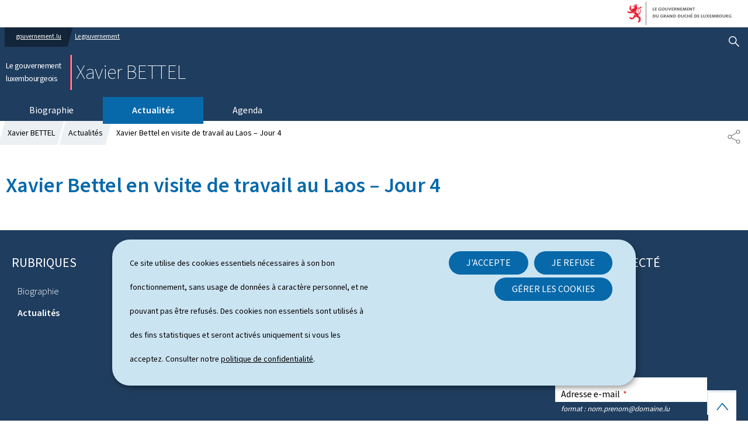

--- FILE ---
content_type: text/css
request_url: https://gouvernement.lu/etc.clientlibs/gouvernement2024/clientlibs/base.css
body_size: 329004
content:
@font-face{font-family:source-sans-pro;font-style:normal;font-weight:200;src:url(//cdn.public.lu/fonts/source-sans-pro/source-sans-pro-n2.woff2) format("woff2"),url(//cdn.public.lu/fonts/source-sans-pro/source-sans-pro-n2.woff) format("woff")}@font-face{font-family:source-sans-pro;font-style:normal;font-weight:300;src:url(//cdn.public.lu/fonts/source-sans-pro/source-sans-pro-n3.woff2) format("woff2"),url(//cdn.public.lu/fonts/source-sans-pro/source-sans-pro-n3.woff) format("woff")}@font-face{font-family:source-sans-pro;font-style:normal;font-weight:400;src:url(//cdn.public.lu/fonts/source-sans-pro/source-sans-pro-n4.woff2) format("woff2"),url(//cdn.public.lu/fonts/source-sans-pro/source-sans-pro-n4.woff) format("woff")}@font-face{font-family:source-sans-pro;font-style:normal;font-weight:600;src:url(//cdn.public.lu/fonts/source-sans-pro/source-sans-pro-n6.woff2) format("woff2"),url(//cdn.public.lu/fonts/source-sans-pro/source-sans-pro-n6.woff) format("woff")}
/*! normalize.css v8.0.1 | MIT License | github.com/necolas/normalize.css */html{line-height:1.15;-webkit-text-size-adjust:100%}body{margin:0}main{display:block}h1{font-size:2em;margin:.67em 0}hr{box-sizing:content-box;height:0;overflow:visible}pre{font-family:monospace,monospace;font-size:1em}a{background-color:transparent}abbr[title]{border-bottom:none;text-decoration:underline;-webkit-text-decoration:underline dotted;text-decoration:underline dotted}b,strong{font-weight:bolder}code,kbd,samp{font-family:monospace,monospace;font-size:1em}small{font-size:80%}sub,sup{font-size:75%;line-height:0;position:relative;vertical-align:baseline}sub{bottom:-.25em}sup{top:-.5em}img{border-style:none}button,input,optgroup,select,textarea{font-family:inherit;font-size:100%;line-height:1.15;margin:0}button,input{overflow:visible}button,select{text-transform:none}[type=button],[type=reset],[type=submit],button{-webkit-appearance:button}[type=button]::-moz-focus-inner,[type=reset]::-moz-focus-inner,[type=submit]::-moz-focus-inner,button::-moz-focus-inner{border-style:none;padding:0}fieldset{padding:.35em .75em .625em}legend{box-sizing:border-box;color:inherit;display:table;max-width:100%;white-space:normal}progress{vertical-align:baseline}textarea{overflow:auto}[type=checkbox],[type=radio]{box-sizing:border-box;padding:0}[type=number]::-webkit-inner-spin-button,[type=number]::-webkit-outer-spin-button{height:auto}[type=search]{-webkit-appearance:textfield;outline-offset:-2px}[type=search]::-webkit-search-decoration{-webkit-appearance:none}::-webkit-file-upload-button{-webkit-appearance:button;font:inherit}details{display:block}summary{display:list-item}[hidden],template{display:none}.root-container{overflow-x:hidden}.is-hidden{display:none}.a--left{float:left;margin-right:2rem}.a--right{float:right;margin-left:2rem}.a--left,.a--right{max-width:32%}.highlight{background:#f2faff;color:#61616a;display:block;margin:1.5rem 0;padding:1.5rem 2rem}.highlight>:last-child{margin-bottom:0}a{color:#0869aa}a,a:active,a:visited{text-decoration:underline}a:active,a:hover,a:visited{color:#61480c}a:hover{text-decoration:none}[class$=backgroundColor--neutral] a:not(.cmp-button){color:#0869aa;text-decoration:underline}[class$=backgroundColor--neutral] a:not(.cmp-button):active,[class$=backgroundColor--neutral] a:not(.cmp-button):visited{color:#61480c;text-decoration:underline}[class$=backgroundColor--neutral] a:not(.cmp-button):hover{color:#61480c;text-decoration:none}[class$=backgroundColor--dark] a:not(.cmp-button){color:#cbe4f2;text-decoration:underline}[class$=backgroundColor--dark] a:not(.cmp-button):active,[class$=backgroundColor--dark] a:not(.cmp-button):visited{color:#e1b54b;text-decoration:underline}[class$=backgroundColor--dark] a:not(.cmp-button):hover{color:#e1b54b;text-decoration:none}.page-footernav a{color:#cbe4f2;text-decoration:underline}.page-footernav a:active,.page-footernav a:visited{color:#e1b54b;text-decoration:underline}.page-footernav a:hover{color:#e1b54b;text-decoration:none}.btn,button,input[type=submit]{background-color:#0869aa;border:none;border-radius:0;box-sizing:border-box;color:#ffffff;cursor:pointer;display:inline-block;font-size:1.6rem;-ms-hyphens:none;hyphens:none;line-height:2rem;padding:.5rem 2rem;position:relative;text-align:center;text-decoration:none;text-transform:uppercase;width:auto}.btn:active,.btn:hover,.btn:visited,button:active,button:hover,button:visited,input[type=submit]:active,input[type=submit]:hover,input[type=submit]:visited{background-color:#cbe4f2;border:none;color:#000;text-decoration:none}.btn.btn--disabled,.btn[disabled],.btn[disabled]:hover,button.btn--disabled,button[disabled],button[disabled]:hover,input[type=submit].btn--disabled,input[type=submit][disabled],input[type=submit][disabled]:hover{background-color:#cccccf;border:none;color:#8a8a8d}.btn.btn--disabled:focus,.btn[disabled]:focus,.btn[disabled]:hover:focus,button.btn--disabled:focus,button[disabled]:focus,button[disabled]:hover:focus,input[type=submit].btn--disabled:focus,input[type=submit][disabled]:focus,input[type=submit][disabled]:hover:focus{outline-color:#000}.btn.btn--backgroundColor--light,button.btn--backgroundColor--light,input[type=submit].btn--backgroundColor--light{background-color:#0869aa;border:none;color:#ffffff}.btn.btn--backgroundColor--light:active,.btn.btn--backgroundColor--light:hover,.btn.btn--backgroundColor--light:visited,button.btn--backgroundColor--light:active,button.btn--backgroundColor--light:hover,button.btn--backgroundColor--light:visited,input[type=submit].btn--backgroundColor--light:active,input[type=submit].btn--backgroundColor--light:hover,input[type=submit].btn--backgroundColor--light:visited{background-color:#cbe4f2;border:none;color:#000}.btn.btn--backgroundColor--light.btn--disabled,.btn.btn--backgroundColor--light[disabled],.btn.btn--backgroundColor--light[disabled]:hover,button.btn--backgroundColor--light.btn--disabled,button.btn--backgroundColor--light[disabled],button.btn--backgroundColor--light[disabled]:hover,input[type=submit].btn--backgroundColor--light.btn--disabled,input[type=submit].btn--backgroundColor--light[disabled],input[type=submit].btn--backgroundColor--light[disabled]:hover{background-color:#cccccf;border:3px solid transparent;color:#8a8a8d}.btn.btn--backgroundColor--light.btn--disabled:focus,.btn.btn--backgroundColor--light[disabled]:focus,.btn.btn--backgroundColor--light[disabled]:hover:focus,button.btn--backgroundColor--light.btn--disabled:focus,button.btn--backgroundColor--light[disabled]:focus,button.btn--backgroundColor--light[disabled]:hover:focus,input[type=submit].btn--backgroundColor--light.btn--disabled:focus,input[type=submit].btn--backgroundColor--light[disabled]:focus,input[type=submit].btn--backgroundColor--light[disabled]:hover:focus{outline-color:#000}.btn.btn--backgroundColor--neutral,button.btn--backgroundColor--neutral,input[type=submit].btn--backgroundColor--neutral{background-color:#ffffff;border:1px solid #edf0f2;color:#000;filter:drop-shadow(5px 5px 10px rgba(0,0,0,.3));transform:translateY(-.1rem);transition:.3s ease-in}.btn.btn--backgroundColor--neutral .cmp-button__icon,button.btn--backgroundColor--neutral .cmp-button__icon,input[type=submit].btn--backgroundColor--neutral .cmp-button__icon{color:#000}.btn.btn--backgroundColor--neutral:active,.btn.btn--backgroundColor--neutral:visited,button.btn--backgroundColor--neutral:active,button.btn--backgroundColor--neutral:visited,input[type=submit].btn--backgroundColor--neutral:active,input[type=submit].btn--backgroundColor--neutral:visited{background-color:#ffffff;border:1px solid #edf0f2;color:#000}.btn.btn--backgroundColor--neutral:hover,button.btn--backgroundColor--neutral:hover,input[type=submit].btn--backgroundColor--neutral:hover{background-color:#0869aa;border:1px solid transparent;color:#ffffff;filter:drop-shadow(0 2px 6px rgba(0,0,0,.3));transform:translateY(.1rem);transition:.3s ease-in}.btn.btn--backgroundColor--neutral:hover .cmp-button__icon,button.btn--backgroundColor--neutral:hover .cmp-button__icon,input[type=submit].btn--backgroundColor--neutral:hover .cmp-button__icon{color:#ffffff}.btn.btn--backgroundColor--neutral.btn--disabled,.btn.btn--backgroundColor--neutral[disabled],.btn.btn--backgroundColor--neutral[disabled]:hover,button.btn--backgroundColor--neutral.btn--disabled,button.btn--backgroundColor--neutral[disabled],button.btn--backgroundColor--neutral[disabled]:hover,input[type=submit].btn--backgroundColor--neutral.btn--disabled,input[type=submit].btn--backgroundColor--neutral[disabled],input[type=submit].btn--backgroundColor--neutral[disabled]:hover{background-color:#cccccf;border:none;color:#8a8a8d}.btn.btn--backgroundColor--neutral.btn--disabled .cmp-button__icon,.btn.btn--backgroundColor--neutral[disabled] .cmp-button__icon,.btn.btn--backgroundColor--neutral[disabled]:hover .cmp-button__icon,button.btn--backgroundColor--neutral.btn--disabled .cmp-button__icon,button.btn--backgroundColor--neutral[disabled] .cmp-button__icon,button.btn--backgroundColor--neutral[disabled]:hover .cmp-button__icon,input[type=submit].btn--backgroundColor--neutral.btn--disabled .cmp-button__icon,input[type=submit].btn--backgroundColor--neutral[disabled] .cmp-button__icon,input[type=submit].btn--backgroundColor--neutral[disabled]:hover .cmp-button__icon{color:#8a8a8d}.btn.btn--backgroundColor--neutral.btn--disabled:focus,.btn.btn--backgroundColor--neutral[disabled]:focus,.btn.btn--backgroundColor--neutral[disabled]:hover:focus,button.btn--backgroundColor--neutral.btn--disabled:focus,button.btn--backgroundColor--neutral[disabled]:focus,button.btn--backgroundColor--neutral[disabled]:hover:focus,input[type=submit].btn--backgroundColor--neutral.btn--disabled:focus,input[type=submit].btn--backgroundColor--neutral[disabled]:focus,input[type=submit].btn--backgroundColor--neutral[disabled]:hover:focus{outline-color:#000}.btn.btn--backgroundColor--dark,button.btn--backgroundColor--dark,input[type=submit].btn--backgroundColor--dark{background-color:#cbe4f2;border:none;color:#000}.btn.btn--backgroundColor--dark:active,.btn.btn--backgroundColor--dark:hover,.btn.btn--backgroundColor--dark:visited,button.btn--backgroundColor--dark:active,button.btn--backgroundColor--dark:hover,button.btn--backgroundColor--dark:visited,input[type=submit].btn--backgroundColor--dark:active,input[type=submit].btn--backgroundColor--dark:hover,input[type=submit].btn--backgroundColor--dark:visited{background-color:#0869aa;border:none;color:#ffffff}.btn.btn--backgroundColor--dark.btn--disabled,.btn.btn--backgroundColor--dark[disabled],.btn.btn--backgroundColor--dark[disabled]:hover,button.btn--backgroundColor--dark.btn--disabled,button.btn--backgroundColor--dark[disabled],button.btn--backgroundColor--dark[disabled]:hover,input[type=submit].btn--backgroundColor--dark.btn--disabled,input[type=submit].btn--backgroundColor--dark[disabled],input[type=submit].btn--backgroundColor--dark[disabled]:hover{background-color:#8a8a8d;border:none;color:#cccccf}.btn.btn--backgroundColor--dark.btn--disabled:focus,.btn.btn--backgroundColor--dark[disabled]:focus,.btn.btn--backgroundColor--dark[disabled]:hover:focus,button.btn--backgroundColor--dark.btn--disabled:focus,button.btn--backgroundColor--dark[disabled]:focus,button.btn--backgroundColor--dark[disabled]:hover:focus,input[type=submit].btn--backgroundColor--dark.btn--disabled:focus,input[type=submit].btn--backgroundColor--dark[disabled]:focus,input[type=submit].btn--backgroundColor--dark[disabled]:hover:focus{outline-color:#ffffff}.btn.btn--backgroundColor--dark2,button.btn--backgroundColor--dark2,input[type=submit].btn--backgroundColor--dark2{background-color:#061d37;border:1px solid #1e4f84;color:#ffffff;filter:drop-shadow(5px 5px 10px rgba(255,255,255,.3));transform:translateY(-.1rem);transition:.3s ease-in}.btn.btn--backgroundColor--dark2 .cmp-button__icon,button.btn--backgroundColor--dark2 .cmp-button__icon,input[type=submit].btn--backgroundColor--dark2 .cmp-button__icon{color:#ffffff}.btn.btn--backgroundColor--dark2:active,.btn.btn--backgroundColor--dark2:visited,button.btn--backgroundColor--dark2:active,button.btn--backgroundColor--dark2:visited,input[type=submit].btn--backgroundColor--dark2:active,input[type=submit].btn--backgroundColor--dark2:visited{background-color:#061d37;border:1px solid transparent;color:#ffffff}.btn.btn--backgroundColor--dark2:hover,button.btn--backgroundColor--dark2:hover,input[type=submit].btn--backgroundColor--dark2:hover{background-color:#cbe4f2;border:1px solid transparent;color:#061d37;transform:translateY(.1rem);transition:.3s ease-in}.btn.btn--backgroundColor--dark2:hover .cmp-button__icon,button.btn--backgroundColor--dark2:hover .cmp-button__icon,input[type=submit].btn--backgroundColor--dark2:hover .cmp-button__icon{color:#061d37}.btn.btn--backgroundColor--dark2.btn--disabled,.btn.btn--backgroundColor--dark2[disabled],.btn.btn--backgroundColor--dark2[disabled]:hover,button.btn--backgroundColor--dark2.btn--disabled,button.btn--backgroundColor--dark2[disabled],button.btn--backgroundColor--dark2[disabled]:hover,input[type=submit].btn--backgroundColor--dark2.btn--disabled,input[type=submit].btn--backgroundColor--dark2[disabled],input[type=submit].btn--backgroundColor--dark2[disabled]:hover{background-color:#8a8a8d;border:none;color:#cccccf}.btn.btn--backgroundColor--dark2.btn--disabled .cmp-button__icon,.btn.btn--backgroundColor--dark2[disabled] .cmp-button__icon,.btn.btn--backgroundColor--dark2[disabled]:hover .cmp-button__icon,button.btn--backgroundColor--dark2.btn--disabled .cmp-button__icon,button.btn--backgroundColor--dark2[disabled] .cmp-button__icon,button.btn--backgroundColor--dark2[disabled]:hover .cmp-button__icon,input[type=submit].btn--backgroundColor--dark2.btn--disabled .cmp-button__icon,input[type=submit].btn--backgroundColor--dark2[disabled] .cmp-button__icon,input[type=submit].btn--backgroundColor--dark2[disabled]:hover .cmp-button__icon{color:#cccccf}.btn.btn--backgroundColor--dark2.btn--disabled:focus,.btn.btn--backgroundColor--dark2[disabled]:focus,.btn.btn--backgroundColor--dark2[disabled]:hover:focus,button.btn--backgroundColor--dark2.btn--disabled:focus,button.btn--backgroundColor--dark2[disabled]:focus,button.btn--backgroundColor--dark2[disabled]:hover:focus,input[type=submit].btn--backgroundColor--dark2.btn--disabled:focus,input[type=submit].btn--backgroundColor--dark2[disabled]:focus,input[type=submit].btn--backgroundColor--dark2[disabled]:hover:focus{outline-color:#ffffff}.btn.btn--nude,button.btn--nude,input[type=submit].btn--nude{background:transparent;border:none;color:inherit;margin:0;padding:0;position:static}.btn.btn--nude:focus,.btn.btn--nude:hover,button.btn--nude:focus,button.btn--nude:hover,input[type=submit].btn--nude:focus,input[type=submit].btn--nude:hover{background:transparent;border:none}.btn.btn--nude.btn--backgroundColor--dark,button.btn--nude.btn--backgroundColor--dark,input[type=submit].btn--nude.btn--backgroundColor--dark{color:#cbe4f2;text-decoration:underline}.btn.btn--nude.btn--backgroundColor--dark:active,.btn.btn--nude.btn--backgroundColor--dark:visited,button.btn--nude.btn--backgroundColor--dark:active,button.btn--nude.btn--backgroundColor--dark:visited,input[type=submit].btn--nude.btn--backgroundColor--dark:active,input[type=submit].btn--nude.btn--backgroundColor--dark:visited{color:#e1b54b;text-decoration:underline}.btn.btn--nude.btn--backgroundColor--dark:hover,button.btn--nude.btn--backgroundColor--dark:hover,input[type=submit].btn--nude.btn--backgroundColor--dark:hover{color:#e1b54b;text-decoration:none}.btn.btn--nude.btn--backgroundColor--neutral,button.btn--nude.btn--backgroundColor--neutral,input[type=submit].btn--nude.btn--backgroundColor--neutral{color:#0869aa;text-decoration:underline}.btn.btn--nude.btn--backgroundColor--neutral:active,.btn.btn--nude.btn--backgroundColor--neutral:visited,button.btn--nude.btn--backgroundColor--neutral:active,button.btn--nude.btn--backgroundColor--neutral:visited,input[type=submit].btn--nude.btn--backgroundColor--neutral:active,input[type=submit].btn--nude.btn--backgroundColor--neutral:visited{color:#61480c;text-decoration:underline}.btn.btn--nude.btn--backgroundColor--neutral:hover,button.btn--nude.btn--backgroundColor--neutral:hover,input[type=submit].btn--nude.btn--backgroundColor--neutral:hover{color:#61480c;text-decoration:none}.btn.btn--nude.btn--backgroundColor--light,button.btn--nude.btn--backgroundColor--light,input[type=submit].btn--nude.btn--backgroundColor--light{color:#0869aa;text-decoration:underline}.btn.btn--nude.btn--backgroundColor--light:active,.btn.btn--nude.btn--backgroundColor--light:visited,button.btn--nude.btn--backgroundColor--light:active,button.btn--nude.btn--backgroundColor--light:visited,input[type=submit].btn--nude.btn--backgroundColor--light:active,input[type=submit].btn--nude.btn--backgroundColor--light:visited{color:#61480c;text-decoration:underline}.btn.btn--nude.btn--backgroundColor--light:hover,button.btn--nude.btn--backgroundColor--light:hover,input[type=submit].btn--nude.btn--backgroundColor--light:hover{color:#61480c;text-decoration:none}.btn.btn--rounded,button.btn--rounded,input[type=submit].btn--rounded{border-radius:5rem;padding:1rem 3rem}.btn.btn--rounded.btn--backgroundColor--light,button.btn--rounded.btn--backgroundColor--light,input[type=submit].btn--rounded.btn--backgroundColor--light{background-color:#ffffff;border:3px solid #000;color:#000}.btn.btn--rounded.btn--backgroundColor--light:active,.btn.btn--rounded.btn--backgroundColor--light:visited,button.btn--rounded.btn--backgroundColor--light:active,button.btn--rounded.btn--backgroundColor--light:visited,input[type=submit].btn--rounded.btn--backgroundColor--light:active,input[type=submit].btn--rounded.btn--backgroundColor--light:visited{background-color:#000;border:3px solid #0869aa;color:#ffffff}.btn.btn--rounded.btn--backgroundColor--light:hover,button.btn--rounded.btn--backgroundColor--light:hover,input[type=submit].btn--rounded.btn--backgroundColor--light:hover{background-color:#0869aa;border:3px solid #000;color:#000}.btn.btn--rounded.btn--backgroundColor--light:focus,button.btn--rounded.btn--backgroundColor--light:focus,input[type=submit].btn--rounded.btn--backgroundColor--light:focus{background-color:#000;border:3px solid #0869aa;color:#ffffff;outline-color:#000}.btn.btn--rounded.btn--backgroundColor--light.btn--disabled,.btn.btn--rounded.btn--backgroundColor--light[disabled],.btn.btn--rounded.btn--backgroundColor--light[disabled]:hover,button.btn--rounded.btn--backgroundColor--light.btn--disabled,button.btn--rounded.btn--backgroundColor--light[disabled],button.btn--rounded.btn--backgroundColor--light[disabled]:hover,input[type=submit].btn--rounded.btn--backgroundColor--light.btn--disabled,input[type=submit].btn--rounded.btn--backgroundColor--light[disabled],input[type=submit].btn--rounded.btn--backgroundColor--light[disabled]:hover{background-color:#ffffff;border:3px solid #1f3d5e;color:#1f3d5e}.btn.btn--rounded.btn--backgroundColor--light.btn--disabled:focus,.btn.btn--rounded.btn--backgroundColor--light[disabled]:focus,.btn.btn--rounded.btn--backgroundColor--light[disabled]:hover:focus,button.btn--rounded.btn--backgroundColor--light.btn--disabled:focus,button.btn--rounded.btn--backgroundColor--light[disabled]:focus,button.btn--rounded.btn--backgroundColor--light[disabled]:hover:focus,input[type=submit].btn--rounded.btn--backgroundColor--light.btn--disabled:focus,input[type=submit].btn--rounded.btn--backgroundColor--light[disabled]:focus,input[type=submit].btn--rounded.btn--backgroundColor--light[disabled]:hover:focus{outline-color:#000}.btn.btn--rounded.btn--backgroundColor--neutral,button.btn--rounded.btn--backgroundColor--neutral,input[type=submit].btn--rounded.btn--backgroundColor--neutral{background-color:#1f3d5e;border:3px solid transparent;color:#ffffff}.btn.btn--rounded.btn--backgroundColor--neutral:active,.btn.btn--rounded.btn--backgroundColor--neutral:visited,button.btn--rounded.btn--backgroundColor--neutral:active,button.btn--rounded.btn--backgroundColor--neutral:visited,input[type=submit].btn--rounded.btn--backgroundColor--neutral:active,input[type=submit].btn--rounded.btn--backgroundColor--neutral:visited{background-color:#cbe4f2;border:3px solid #000;color:#000}.btn.btn--rounded.btn--backgroundColor--neutral:hover,button.btn--rounded.btn--backgroundColor--neutral:hover,input[type=submit].btn--rounded.btn--backgroundColor--neutral:hover{background-color:#000;border:3px solid transparent;color:#ffffff}.btn.btn--rounded.btn--backgroundColor--neutral:focus,button.btn--rounded.btn--backgroundColor--neutral:focus,input[type=submit].btn--rounded.btn--backgroundColor--neutral:focus{background-color:#cbe4f2;border:3px solid #000;color:#000;outline-color:#000}.btn.btn--rounded.btn--backgroundColor--neutral.btn--disabled,.btn.btn--rounded.btn--backgroundColor--neutral[disabled],.btn.btn--rounded.btn--backgroundColor--neutral[disabled]:hover,button.btn--rounded.btn--backgroundColor--neutral.btn--disabled,button.btn--rounded.btn--backgroundColor--neutral[disabled],button.btn--rounded.btn--backgroundColor--neutral[disabled]:hover,input[type=submit].btn--rounded.btn--backgroundColor--neutral.btn--disabled,input[type=submit].btn--rounded.btn--backgroundColor--neutral[disabled],input[type=submit].btn--rounded.btn--backgroundColor--neutral[disabled]:hover{background-color:#ffffff;border:3px solid #1f3d5e;color:#1f3d5e}.btn.btn--rounded.btn--backgroundColor--neutral.btn--disabled:focus,.btn.btn--rounded.btn--backgroundColor--neutral[disabled]:focus,.btn.btn--rounded.btn--backgroundColor--neutral[disabled]:hover:focus,button.btn--rounded.btn--backgroundColor--neutral.btn--disabled:focus,button.btn--rounded.btn--backgroundColor--neutral[disabled]:focus,button.btn--rounded.btn--backgroundColor--neutral[disabled]:hover:focus,input[type=submit].btn--rounded.btn--backgroundColor--neutral.btn--disabled:focus,input[type=submit].btn--rounded.btn--backgroundColor--neutral[disabled]:focus,input[type=submit].btn--rounded.btn--backgroundColor--neutral[disabled]:hover:focus{outline-color:#000}.btn.btn--rounded.btn--backgroundColor--dark,button.btn--rounded.btn--backgroundColor--dark,input[type=submit].btn--rounded.btn--backgroundColor--dark{background-color:#0869aa;border:3px solid transparent;color:#000}.btn.btn--rounded.btn--backgroundColor--dark:active,.btn.btn--rounded.btn--backgroundColor--dark:visited,button.btn--rounded.btn--backgroundColor--dark:active,button.btn--rounded.btn--backgroundColor--dark:visited,input[type=submit].btn--rounded.btn--backgroundColor--dark:active,input[type=submit].btn--rounded.btn--backgroundColor--dark:visited{background-color:#8a8a8d;border:3px solid #ffffff;color:#000}.btn.btn--rounded.btn--backgroundColor--dark:hover,button.btn--rounded.btn--backgroundColor--dark:hover,input[type=submit].btn--rounded.btn--backgroundColor--dark:hover{background-color:#8a8a8d;border:3px solid transparent;color:#000}.btn.btn--rounded.btn--backgroundColor--dark:focus,button.btn--rounded.btn--backgroundColor--dark:focus,input[type=submit].btn--rounded.btn--backgroundColor--dark:focus{background-color:#8a8a8d;border:3px solid #ffffff;color:#000;outline-color:#ffffff}.btn.btn--rounded.btn--backgroundColor--dark.btn--disabled,.btn.btn--rounded.btn--backgroundColor--dark[disabled],.btn.btn--rounded.btn--backgroundColor--dark[disabled]:hover,button.btn--rounded.btn--backgroundColor--dark.btn--disabled,button.btn--rounded.btn--backgroundColor--dark[disabled],button.btn--rounded.btn--backgroundColor--dark[disabled]:hover,input[type=submit].btn--rounded.btn--backgroundColor--dark.btn--disabled,input[type=submit].btn--rounded.btn--backgroundColor--dark[disabled],input[type=submit].btn--rounded.btn--backgroundColor--dark[disabled]:hover{background-color:#ffffff;border:3px solid #1f3d5e;color:#1f3d5e}.btn.btn--rounded.btn--backgroundColor--dark.btn--disabled:focus,.btn.btn--rounded.btn--backgroundColor--dark[disabled]:focus,.btn.btn--rounded.btn--backgroundColor--dark[disabled]:hover:focus,button.btn--rounded.btn--backgroundColor--dark.btn--disabled:focus,button.btn--rounded.btn--backgroundColor--dark[disabled]:focus,button.btn--rounded.btn--backgroundColor--dark[disabled]:hover:focus,input[type=submit].btn--rounded.btn--backgroundColor--dark.btn--disabled:focus,input[type=submit].btn--rounded.btn--backgroundColor--dark[disabled]:focus,input[type=submit].btn--rounded.btn--backgroundColor--dark[disabled]:hover:focus{outline-color:#ffffff}.btn.btn--autoloader,button.btn--autoloader,input[type=submit].btn--autoloader{display:block;margin:0 auto}.btn.btn--block,button.btn--block,input[type=submit].btn--block{display:block;width:100%}.btn.btn--small,button.btn--small,input[type=submit].btn--small{font-size:.8em;line-height:3.25rem;padding:.25em .5em}.btn.btn--large,button.btn--large,input[type=submit].btn--large{font-size:2em;line-height:1.04rem}.btn.btn--disabled,button.btn--disabled,input[type=submit].btn--disabled{cursor:not-allowed;margin-top:-20px;position:absolute}.btn.btn--align-left,button.btn--align-left,input[type=submit].btn--align-left{display:block;margin-right:auto;width:-moz-fit-content;width:fit-content}.btn.btn--align-center,button.btn--align-center,input[type=submit].btn--align-center{display:block;margin-left:auto;margin-right:auto;width:-moz-fit-content;width:fit-content}.btn.btn--align-right,button.btn--align-right,input[type=submit].btn--align-right{display:block;margin-left:auto;width:-moz-fit-content;width:fit-content}input,select{background-color:#ffffff;border-radius:0}fieldset{border:none;margin-bottom:1.5rem;margin-top:3rem;padding:0}legend{color:#1f3d5e;font-size:1.4rem;line-height:1;margin:0 0 1.5rem;padding:0;width:100%}.fieldgroup-label,label,legend{display:block}textarea{min-height:15rem;resize:vertical}input,select,textarea{border:1px solid #8a8a8d;box-sizing:border-box;line-height:2.6rem;max-width:600px;padding:.25em .5em;width:100%}input[type=checkbox],input[type=radio]{border:none;box-sizing:border-box;cursor:pointer;line-height:normal;padding:0;width:auto}.field{position:relative}.field,.fieldgroup-group{display:block;margin:0 0 1.5rem;max-width:60rem}.field-mandatory{display:block;margin:1rem;width:100%}.field--postfix{margin-bottom:0}.field--postfix.field--inline{display:inline-block;margin-right:2rem}.field--postfix label{cursor:pointer;display:inline-block;padding-left:.5rem}.field-optional{color:#cccccf;font-size:80%;font-style:italic}.field-error .form-field{background-color:#f5cdcd;border-color:#e01d1d;color:#343437}.field--confirm .field-label{border-bottom:1px solid #8a8a8d;display:inline-block;font-size:1.4rem;margin-bottom:.2rem}.field--confirm .field-value{display:block;padding-left:2rem}.bubble-helper{background:#ffffff;border:1px solid #8a8a8d;border-radius:100%;box-sizing:border-box;color:#000;display:inline-block;float:right;height:1.5em;margin-bottom:1rem;text-align:center;text-decoration:none;vertical-align:middle;width:1.5em}.bubble-helper.is-active{background:#cbe4f2;border-color:#0869aa}.error{color:#e01d1d;font-style:italic}span.field-required{color:#e01d1d;margin:0 .5rem}form .cmp-accordion .cmp-accordion__item .cmp-accordion__summary{border-radius:unset!important;padding:.5rem 1rem}form .cmp-accordion .cmp-accordion__item .cmp-accordion__summary .cmp-accordion__header{font-size:2rem}form .cmp-accordion .cmp-accordion__item .cmp-accordion__panel{background-color:#ffffff;padding:1rem 2rem 1.5rem}form .cmp-accordion .cmp-accordion__item .cmp-accordion__panel p{color:#000}form.cmp-form--backgroundColor--dark,form.cmp-form--backgroundColor--light,form.cmp-form--backgroundColor--neutral{border-radius:1.5rem;margin:1.5rem 0;padding:1.5rem 4rem}form.cmp-form--backgroundColor--light{background-color:#e5eff5}form.cmp-form--backgroundColor--light .cmp-form-options--drop-down select,form.cmp-form--backgroundColor--light .form-field{background-color:#edf0f2;color:#000}form.cmp-form--backgroundColor--light .cmp-form-options--drop-down select:focus,form.cmp-form--backgroundColor--light .form-group.form-group--is-active .form-field{background-color:#ffffff;color:#343437}form.cmp-form--backgroundColor--light :not(.form-group) label,form.cmp-form--backgroundColor--light legend{color:#061d37}form.cmp-form--backgroundColor--light .cmp-form-button{background-color:#0869aa;border:none;color:#ffffff}form.cmp-form--backgroundColor--light .cmp-form-button:active,form.cmp-form--backgroundColor--light .cmp-form-button:hover,form.cmp-form--backgroundColor--light .cmp-form-button:visited{background-color:#cbe4f2;border:none;color:#000}form.cmp-form--backgroundColor--light .cmp-form-button.btn--disabled,form.cmp-form--backgroundColor--light .cmp-form-button[disabled],form.cmp-form--backgroundColor--light .cmp-form-button[disabled]:hover{background-color:#cccccf;border:3px solid transparent;color:#8a8a8d}form.cmp-form--backgroundColor--light .cmp-form-button.btn--disabled:focus,form.cmp-form--backgroundColor--light .cmp-form-button[disabled]:focus,form.cmp-form--backgroundColor--light .cmp-form-button[disabled]:hover:focus{outline-color:#000}form.cmp-form--backgroundColor--neutral{background-color:#cccccf}form.cmp-form--backgroundColor--neutral .cmp-form-options--drop-down select,form.cmp-form--backgroundColor--neutral .form-field{background-color:#e5eff5;color:#000}form.cmp-form--backgroundColor--neutral .cmp-form-options--drop-down select:focus,form.cmp-form--backgroundColor--neutral .form-group.form-group--is-active .form-field{background-color:#ffffff;color:#343437}form.cmp-form--backgroundColor--neutral :not(.form-group) label,form.cmp-form--backgroundColor--neutral legend{color:#061d37}form.cmp-form--backgroundColor--neutral .cmp-form-button{background-color:#ffffff;border:1px solid #edf0f2;color:#000;filter:drop-shadow(5px 5px 10px rgba(0,0,0,.3));transform:translateY(-.1rem);transition:.3s ease-in}form.cmp-form--backgroundColor--neutral .cmp-form-button .cmp-button__icon{color:#000}form.cmp-form--backgroundColor--neutral .cmp-form-button:active,form.cmp-form--backgroundColor--neutral .cmp-form-button:visited{background-color:#ffffff;border:1px solid #edf0f2;color:#000}form.cmp-form--backgroundColor--neutral .cmp-form-button:hover{background-color:#0869aa;border:1px solid transparent;color:#ffffff;filter:drop-shadow(0 2px 6px rgba(0,0,0,.3));transform:translateY(.1rem);transition:.3s ease-in}form.cmp-form--backgroundColor--neutral .cmp-form-button:hover .cmp-button__icon{color:#ffffff}form.cmp-form--backgroundColor--neutral .cmp-form-button.btn--disabled,form.cmp-form--backgroundColor--neutral .cmp-form-button[disabled],form.cmp-form--backgroundColor--neutral .cmp-form-button[disabled]:hover{background-color:#cccccf;border:none;color:#8a8a8d}form.cmp-form--backgroundColor--neutral .cmp-form-button.btn--disabled .cmp-button__icon,form.cmp-form--backgroundColor--neutral .cmp-form-button[disabled] .cmp-button__icon,form.cmp-form--backgroundColor--neutral .cmp-form-button[disabled]:hover .cmp-button__icon{color:#8a8a8d}form.cmp-form--backgroundColor--neutral .cmp-form-button.btn--disabled:focus,form.cmp-form--backgroundColor--neutral .cmp-form-button[disabled]:focus,form.cmp-form--backgroundColor--neutral .cmp-form-button[disabled]:hover:focus{outline-color:#000}form.cmp-form--backgroundColor--dark{background-color:#000}form.cmp-form--backgroundColor--dark .cmp-form-options--drop-down select,form.cmp-form--backgroundColor--dark .form-field{background-color:#e5eff5;color:#000}form.cmp-form--backgroundColor--dark .cmp-form-options--drop-down select:focus,form.cmp-form--backgroundColor--dark .form-group.form-group--is-active .form-field{background-color:#ffffff;color:#343437}form.cmp-form--backgroundColor--dark :not(.form-group) label,form.cmp-form--backgroundColor--dark legend,form.cmp-form--backgroundColor--dark p{color:#ffffff}form.cmp-form--backgroundColor--dark .cmp-form-button{background-color:#cbe4f2;border:none;color:#000}form.cmp-form--backgroundColor--dark .cmp-form-button:active,form.cmp-form--backgroundColor--dark .cmp-form-button:hover,form.cmp-form--backgroundColor--dark .cmp-form-button:visited{background-color:#0869aa;border:none;color:#ffffff}form.cmp-form--backgroundColor--dark .cmp-form-button.btn--disabled,form.cmp-form--backgroundColor--dark .cmp-form-button[disabled],form.cmp-form--backgroundColor--dark .cmp-form-button[disabled]:hover{background-color:#8a8a8d;border:none;color:#cccccf}form.cmp-form--backgroundColor--dark .cmp-form-button.btn--disabled:focus,form.cmp-form--backgroundColor--dark .cmp-form-button[disabled]:focus,form.cmp-form--backgroundColor--dark .cmp-form-button[disabled]:hover:focus{outline-color:#ffffff}form.cmp-form--backgroundColor--dark .cmp-accordion .cmp-accordion__item .cmp-accordion__summary{background-color:#343437}form.cmp-form--backgroundColor--dark .field-error .form-field{border-color:#ec0303}form.cmp-form--backgroundColor--dark .error,form.cmp-form--backgroundColor--dark span.field-required{color:#ec0303}form.cmp-form--backgroundColor--dark .form-group.form-group--useMaterialDesign label{background-color:#e5eff5}form.cmp-form--backgroundColor--dark .form-group.form-group--useMaterialDesign label span.field-required{color:#e01d1d}form#newsletter .form-group--email,form#newsletter_advanced .form-group--email{flex:inherit;margin-bottom:0;position:relative;width:100%}form#newsletter .form-group--email label,form#newsletter_advanced .form-group--email label{color:#000;padding-left:1rem;position:absolute;top:8px;transform:none}@supports (-webkit-touch-callout:none){form#newsletter .form-group--email label,form#newsletter_advanced .form-group--email label{top:2px}}form#newsletter .form-group--email input,form#newsletter_advanced .form-group--email input{background-color:#ffffff;border-bottom-color:#cccccf;margin-bottom:0;padding:.8rem 1rem .8rem 8rem}form#newsletter .form-group--email:not(.page-footer form#newsletter .form-group--email),form#newsletter_advanced .form-group--email:not(.page-footer form#newsletter .form-group--email){display:inline-block;width:80%}@media (min-width:45em){form#newsletter .form-group--email:not(.page-footer form#newsletter .form-group--email),form#newsletter_advanced .form-group--email:not(.page-footer form#newsletter .form-group--email){width:auto}}form#newsletter .form-group--email:not(.page-footer form#newsletter .form-group--email)~.form-row--button,form#newsletter_advanced .form-group--email:not(.page-footer form#newsletter .form-group--email)~.form-row--button{display:inline-block;vertical-align:top}form#newsletter .form-group--email:not(.page-footer form#newsletter .form-group--email)~.form-row--button .cmp-form-button,form#newsletter_advanced .form-group--email:not(.page-footer form#newsletter .form-group--email)~.form-row--button .cmp-form-button{height:44px;margin-left:-3px;margin-top:0}form#newsletter .form-group--email:not(.page-footer form#newsletter .form-group--email)~.form-row--button .cmp-form-button:before,form#newsletter_advanced .form-group--email:not(.page-footer form#newsletter .form-group--email)~.form-row--button .cmp-form-button:before{align-items:center;bottom:0;content:url(../../../content/dam/gouvernement2024/ctie/icons/icon-arrow-right-newsletter.svg);display:flex;filter:invert(99%) sepia(100%) saturate(0) hue-rotate(3deg) brightness(102%) contrast(100%);justify-content:center;left:0;position:absolute;right:0;top:0;z-index:2}form#newsletter .form-group--email:not(.page-footer form#newsletter .form-group--email)~.form-row--button .cmp-form-button:after,form#newsletter_advanced .form-group--email:not(.page-footer form#newsletter .form-group--email)~.form-row--button .cmp-form-button:after{background:#0869aa;bottom:0;content:"";display:block;left:0;position:absolute;right:0;top:0}@media (min-width:45em){form#newsletter .form-group--email:not(.page-footer form#newsletter .form-group--email)~.form-row--button .cmp-form-button,form#newsletter_advanced .form-group--email:not(.page-footer form#newsletter .form-group--email)~.form-row--button .cmp-form-button{margin-left:-4rem}}form#newsletter .form-group--email:not(.page-footer form#newsletter .form-group--email)~.form-row--button .cmp-form-button:hover:before,form#newsletter_advanced .form-group--email:not(.page-footer form#newsletter .form-group--email)~.form-row--button .cmp-form-button:hover:before{filter:inherit}form#newsletter .form-group--email:not(.page-footer form#newsletter .form-group--email)~.form-row--button .cmp-form-button:hover:after,form#newsletter_advanced .form-group--email:not(.page-footer form#newsletter .form-group--email)~.form-row--button .cmp-form-button:hover:after{background-color:#e5eff5}html[lang=de] form#newsletter .form-group--email input,html[lang=de] form#newsletter_advanced .form-group--email input{padding:.8rem 1rem .8rem 13rem}@namespace xlink "http://www.w3.org/1999/xlink";.iconset g,.iconset path{fill:inherit;stroke:inherit}.icon{fill:currentColor;height:24px;width:24px}.icon>use{fill:inherit;stroke:none}.btn .icon>use,a .icon>use,button .icon>use{fill:currentColor}.icon--small{height:12px;width:12px}img{max-width:100%}.cmp-image.cmp-image--small{max-width:20%}.cmp-image.cmp-image--small img{width:100%}.cmp-image.cmp-image--medium{max-width:35%}.cmp-image.cmp-image--medium img{width:100%}.cmp-image.cmp-image--large{max-width:55%}.cmp-image.cmp-image--large img,.cmp-image.cmp-image--very-large img{width:100%}.cmp-image.cmp-image--right{margin-left:auto}.cmp-image.cmp-image--left{margin-right:auto}.img--rounded{border-radius:4px}.img--circled{border-radius:50%}.img--bordered{background:#ffffff;border:1px solid #888;padding:1em}figure{margin:0}figure img{display:block}figure:not(.cmp-focus figure,.cmp-multiplayer figure){width:-moz-fit-content;width:fit-content}.cmp-image .cmp-image__title,.cmp-image figure .cmp-image__title{background-color:#0869aa;color:#ffffff;display:block;font-size:1.4rem;margin-left:auto;padding:.5rem 1rem}.cmp-image .cmp-image__title .fig-caption,.cmp-image .cmp-image__title .fig-credits,.cmp-image figure .cmp-image__title .fig-caption,.cmp-image figure .cmp-image__title .fig-credits{display:inline-block}.cmp-image .cmp-image__title .fig-credits,.cmp-image figure .cmp-image__title .fig-credits{margin-left:.4rem}.cmp-image__image{display:block}.fig{position:relative}.fig-embed{display:block;margin:0;width:100%}.fig figcaption{margin-top:1em}.fig p{margin:0 0 1em}.fig p:last-child{margin-bottom:0}.fig--left,.fig--left img,.fig--right img{max-width:32%}.fig--left{float:left;margin-right:2rem}.fig--right{float:right;margin-left:2rem;max-width:32%}.fig small{color:#CCC;display:block;font-family:verdana,sans-serif;font-size:.75em}.cmp-image__link{display:block;transform:translateY(0);transition:.3s ease-in-out}.cmp-image__link:hover{filter:drop-shadow(5px 5px 8px rgba(0,0,0,.2));transform:translateY(-2px)}summary{cursor:pointer}summary::-webkit-details-marker{display:none}.js details>*{display:none}.js details>summary,.js details[open]>*{display:block}[role=listbox]{background:#ffffff;list-style:none;margin:0;padding:0;position:absolute}[role=listbox] li{padding-left:0}[role=listbox]>li:before{content:none;display:none}[role=listbox][aria-expanded=false]{display:none}[role=listbox]>[role=option]{overflow:hidden;padding:.5em 1em;text-overflow:ellipsis;white-space:nowrap}[role=listbox]>[role=option]+[role=option]{border-top:1px solid #f0f0f0}ol,ul{line-height:1.4;list-style-type:disc;margin:1.5rem 0;padding-left:0}ol li,ul li{list-style-type:none;padding-left:1rem;position:relative}ol ol,ol ul,ul ol,ul ul{margin:.75rem}ol ol li:before,ol ul li:before,ul ol li:before,ul ul li:before{color:#0869aa}ul ul{margin-left:0}.cmp-list-single-item:before,ul>li:before{height:5px;top:8px}.cmp-list-single-item:before,ul>li ul>li:before,ul>li:before{background-color:#0869aa;content:"";left:0;position:absolute;width:5px}ul>li ul>li:before{height:1px;top:10px}.cmp-list-single-item{line-height:1.4;margin:1.5rem 0;padding-left:1rem;position:relative}ol{counter-reset:section}ol li{padding-left:1.5rem}ol>li:before,ol>li>ol>li:before{color:#0869aa;content:counter(section) ".";counter-increment:section;font-weight:600;left:0;position:absolute}ol>li>ol>li:before{content:counters(section,".") "";font-weight:400}dl{margin:1.5rem 0}dt{color:#061d37;display:block;font-weight:600;text-transform:uppercase}dd+dt{margin-top:1.5rem}dd{margin-left:0}.list--inline,.nude{list-style:none;margin:0;padding:0}.nude li{padding-left:0}.nude>li:before{content:none;display:none}.list--inline>li{display:inline}.dl--aligned dt{float:left;margin-right:1.5rem;margin-top:0}.dl--aligned dt+dt{margin-left:-1.5rem}.dl--aligned dt+dt:before{content:", "}.dl--aligned dd{margin-bottom:1.5rem}.dl--aligned dd:last-child{margin-bottom:0}.dl--aligned dd+dt{clear:left}.cmp-image--left~.cmp-text ol,.cmp-image--left~.cmp-text ul{display:table}th[role=columnheader]:not(.no-sort){cursor:pointer;padding-left:2rem;position:relative}th[role=columnheader]:not(.no-sort):before{border-color:#404040 transparent;border-style:solid;border-width:0 5px 5px;content:"";left:.5rem;opacity:0;position:absolute;top:2.5rem;-ms-user-select:none;-webkit-user-select:none;-moz-user-select:none;user-select:none;visibility:hidden}th[aria-sort=ascending]:not(.no-sort):before{border-bottom:0;border-left-width:5px;border-right-width:5px;border-top-width:5px}th[aria-sort]:not(.no-sort):before{opacity:.4;visibility:visible}th[role=columnheader]:not(.no-sort):hover:before{opacity:1;visibility:visible}.table--container{overflow-x:auto;padding:2rem 0}.table--container:focus-visible{outline:1px dotted #000}table{border-collapse:collapse;margin-bottom:1.5rem;white-space:normal;width:100%}table caption{color:#000;font-size:2rem;font-style:normal;margin:1.5rem 0;text-align:left}table thead tr{border-bottom:1px solid #000}table thead tr:hover{background-color:transparent}table thead tr:hover th{color:#000}table tr{border-bottom:1px solid #cccccf;-ms-hyphens:none;hyphens:none;letter-spacing:normal;transition:all .2s ease-in-out}table tr th{padding-top:0}table tr:hover{background-color:#1e4f84}table tr:hover td,table tr:hover th{color:#ffffff}table td,table th{padding:.75rem 2rem;text-align:left}table td{box-sizing:border-box;color:#000;font-size:1.6rem;font-weight:400;min-width:140px;vertical-align:top}table th{color:#000;font-size:2.2rem;font-weight:600;padding-bottom:0;vertical-align:bottom}table th:hover{background-color:transparent}.administrations_table caption{clip:rect(1px 1px 1px 1px);clip:rect(1px,1px,1px,1px);height:1px;overflow:hidden;position:absolute!important;width:1px}.administrations_table td:hover a,.administrations_table td:hover a:active,.administrations_table td:hover a:hover,.administrations_table td:hover a:visited{color:#ffffff}.table--striped tbody tr:nth-child(2n){background-color:#f5fbfe}.table--striped tbody tr:nth-child(2n):hover{background-color:#1e4f84}.table--tufte tbody tr:nth-child(3n+1){border-top:1px dotted #8a8a8d}@media (max-width:45em){.table--collapse,.table--directory{overflow:hidden}.table--collapse caption,.table--directory caption{display:block;width:100%}.table--collapse tbody td:not([data-header]),.table--collapse thead,.table--directory tbody td:not([data-header]),.table--directory thead{display:none}.table--collapse tbody th:first-child,.table--directory tbody th:first-child{border-right:none}.table--collapse,.table--collapse tbody,.table--collapse td,.table--collapse th,.table--collapse tr,.table--directory,.table--directory tbody,.table--directory td,.table--directory th,.table--directory tr{display:block;overflow:hidden\9;width:100%}.table--collapse tbody td,.table--collapse tbody th,.table--directory tbody td,.table--directory tbody th{border:none}.table--collapse tbody tr,.table--collapse tbody tr+tr,.table--directory tbody tr,.table--directory tbody tr+tr{border-top:2px solid #cccccf}.table--collapse td[data-header],.table--collapse th[data-header],.table--directory td[data-header],.table--directory th[data-header]{border-top:1px solid #cccccf;box-sizing:border-box;float:left\9;min-height:4rem;padding-left:50%;position:relative;width:100%\9}.table--collapse td[data-header]:before,.table--collapse th[data-header]:before,.table--directory td[data-header]:before,.table--directory th[data-header]:before{bottom:0;box-sizing:border-box;content:attr(data-header);-ms-hyphens:none;hyphens:none;left:0;padding:1.2rem 1rem;position:absolute;top:0;width:45%}.no-flexwrap .table--collapse,.no-flexwrap .table--directory{table-layout:fixed}}html{background:#ffffff;color:#000;font-family:source-sans-pro,Calibri,Candara,Segoe,Segoe UI,Optima,Arial,sans-serif;font-size:62.5%;-ms-hyphens:auto;hyphens:auto;line-height:2.6rem;scroll-behavior:smooth;word-break:break-word}body{font-size:1.6rem}.badge-original{background:rgba(31,61,94,.1);color:#0863A0;display:inline-block;font-size:1.4rem;font-weight:600;line-height:1;margin-top:1rem;padding:1rem;text-align:center;vertical-align:baseline;white-space:nowrap}h1,h2,h3,h4,h5,h6{font-family:source-sans-pro,Candara,Segoe,Segoe UI,Optima,Arial,sans-serif;-ms-hyphens:none;hyphens:none}h1 small,h2 small,h3 small,h4 small,h5 small,h6 small{color:inherit;font-size:inherit;font-weight:400;opacity:.7}h1{color:#0869aa;font-size:3rem;font-weight:600;line-height:3.7rem;margin:2em 0 1em;position:relative}h2{color:#1f3d5e;font-size:2.8rem;font-weight:400;line-height:3.6rem;margin:3rem 0 1.5rem}h3{font-size:2.4rem;line-height:2.9rem;margin:3rem 0 .75rem}h3,h4{color:#61616a;font-weight:400;padding-bottom:.7rem}h4{font-size:2.2rem;line-height:2.6rem;margin:2rem 0 .75rem}h5{font-size:1.8rem;font-weight:400;line-height:2.3rem;padding-bottom:.7rem}h5,h6{color:#061d37;margin:2rem 0 .75rem}h6{font-size:1.7rem;font-weight:300;line-height:2.4rem}.cmp-contentbox h1,.cmp-contentbox h2,.cmp-contentbox h3,.cmp-contentbox h4,.cmp-contentbox h5,.cmp-contentbox h6,.cmp-pagemore h1,.cmp-pagemore h2,.cmp-pagemore h3,.cmp-pagemore h4,.cmp-pagemore h5,.cmp-pagemore h6{font-family:source-sans-pro,Calibri,Candara,Segoe,Segoe UI,Optima,Arial,sans-serif}.cmp-contentbox h1,.cmp-pagemore h1{font-size:2.8rem;line-height:3.6rem}.cmp-contentbox h2,.cmp-pagemore h2{font-size:2.6rem;line-height:3.2rem}.cmp-contentbox h3,.cmp-pagemore h3{font-size:2.2rem;line-height:2.7rem}.cmp-contentbox h4,.cmp-pagemore h4{font-size:2rem;line-height:2.7rem}.cmp-contentbox h5,.cmp-pagemore h5{font-size:2rem;line-height:2.5rem}.cmp-contentbox h6,.cmp-pagemore h6{font-size:1.8rem;line-height:2.6rem}p{margin:0 0 1.5rem}@supports (-webkit-touch-callout:none){p{line-height:1.6}}pre{margin:1.5rem 0}address{color:#cccccf}.cmp-text__quote p,blockquote{color:#81621a;display:inline-block;font-size:3rem;font-weight:300;line-height:4rem;margin:3rem 5rem;position:relative;word-break:break-word}.cmp-text__quote p:after,.cmp-text__quote p:before,blockquote:after,blockquote:before{color:#81621a;display:inline-block;font-size:6rem;font-weight:300;line-height:8.5rem;position:absolute}.cmp-text__quote p:before,blockquote:before{content:"«";left:-4rem;top:-4rem}.cmp-text__quote p:after,blockquote:after{content:"»";right:-4rem}.cmp-text__quote p cite,.cmp-text__quote p footer,.cmp-text__quote p small,blockquote cite,blockquote footer,blockquote small{font-size:1.5rem;font-style:normal;text-align:right}.cmp-text__quote p small,blockquote small{display:block;margin-top:3rem}.cmp-text__quote p cite,blockquote cite{color:#0869aa;font-size:inherit;text-decoration:underline}sub{font-feature-settings:"subs";font-variant-position:sub}sup{font-feature-settings:"sups";font-variant-position:super}code,pre,samp{font-family:Consolas,Monaco,Andale Mono,monospace}.page-strapline{color:#61616a;display:block;font-family:source-sans-pro,Candara,Segoe,Segoe UI,Optima,Arial,sans-serif;font-size:.75em;font-weight:700;letter-spacing:.1em;margin:0;text-transform:uppercase}.page-subtitle{display:block;font-size:2rem;font-style:italic}.page-subtitle--custom .page-title h1 .page-subtitle{color:#1f3d5e;font-size:1.8rem;font-style:normal;line-height:3rem}.intro{margin:0 0 3rem}.meta{color:#61616a;font-family:source-sans-pro,Candara,Segoe,Segoe UI,Optima,Arial,sans-serif}.assistivetext,.at,.mcgyver svg.icon+span,[class*=" icon-"]+span,[class^=icon-]+span{clip:rect(1px 1px 1px 1px);clip:rect(1px,1px,1px,1px);height:1px;overflow:hidden;position:absolute!important;width:1px}.textVariant--light .cmp-list,.textVariant--light .cmp-text,.textVariant--light h1,.textVariant--light h2,.textVariant--light h3,.textVariant--light h4,.textVariant--light h5,.textVariant--light h6,.textVariant--light p,[class*=backgroundColor--dark]{color:#ffffff}[class*=backgroundColor--dark] caption,[class*=backgroundColor--dark] cite,[class*=backgroundColor--dark] figcaption,[class*=backgroundColor--dark] h1,[class*=backgroundColor--dark] h2,[class*=backgroundColor--dark] h3,[class*=backgroundColor--dark] h4,[class*=backgroundColor--dark] h5,[class*=backgroundColor--dark] h6{color:inherit}.cmp-text__important{background-color:#fdefef;border-left:5px solid #f69b9c;margin:0 0 1.5rem;padding:1rem!important}.cmp-text__important p{margin:0}.cmp-text__no-margin-top>:first-child{margin-top:0}@media (min-width:61.5em){h1{font-size:3.6rem;line-height:1.2}h2{font-size:3.2rem}h3{font-size:2.8rem}h4{font-size:2.6rem}h5{font-size:2.2rem}h6{font-size:2rem}}.messenger--progress,.messenger--translation{color:#1f3d5e;display:flex;font-size:1.4rem;font-weight:700;justify-content:center;margin-top:1rem;text-align:center;text-transform:uppercase}.messenger--progress p,.messenger--translation p{background-color:#ffffff;margin:0;max-width:85%;padding-left:1rem;padding-right:1rem}@media (min-width:45em){.messenger--progress,.messenger--translation{font-size:2rem}}.messenger--translation{background:repeating-linear-gradient(-55deg,#CBE4F2,#CBE4F2 4px,#FFF 0,#CBE4F2 0,#FFF 0,#FFF 10px)}.messenger--progress{background:repeating-linear-gradient(-55deg,#8CCAEC,#88CCF2 4px,#FFF 0,#88CCF2 0,#FFF 0,#FFF 10px)}.cmp-section__content>.aem-GridColumn>.cmp-text.cmp-text__background-grey{background-color:#edf0f2;padding:2rem}.aem-Grid{display:block;width:auto}.aem-Grid.aem-Grid--1>.aem-GridColumn.aem-GridColumn--default--1{clear:none;float:left;width:100%}.aem-Grid.aem-Grid--1>.aem-GridColumn.aem-GridColumn--offset--default--0{margin-left:0}.aem-Grid.aem-Grid--1>.aem-GridColumn.aem-GridColumn--offset--default--1{margin-left:100%}.aem-Grid.aem-Grid--default--1>.aem-GridColumn.aem-GridColumn--default--1{clear:none;float:left;width:100%}.aem-Grid.aem-Grid--default--1>.aem-GridColumn.aem-GridColumn--offset--default--0{margin-left:0}.aem-Grid.aem-Grid--default--1>.aem-GridColumn.aem-GridColumn--offset--default--1{margin-left:100%}.aem-Grid.aem-Grid--2>.aem-GridColumn.aem-GridColumn--default--1{clear:none;float:left;width:50%}.aem-Grid.aem-Grid--2>.aem-GridColumn.aem-GridColumn--default--2{clear:none;float:left;width:100%}.aem-Grid.aem-Grid--2>.aem-GridColumn.aem-GridColumn--offset--default--0{margin-left:0}.aem-Grid.aem-Grid--2>.aem-GridColumn.aem-GridColumn--offset--default--1{margin-left:50%}.aem-Grid.aem-Grid--2>.aem-GridColumn.aem-GridColumn--offset--default--2{margin-left:100%}.aem-Grid.aem-Grid--default--2>.aem-GridColumn.aem-GridColumn--default--1{clear:none;float:left;width:50%}.aem-Grid.aem-Grid--default--2>.aem-GridColumn.aem-GridColumn--default--2{clear:none;float:left;width:100%}.aem-Grid.aem-Grid--default--2>.aem-GridColumn.aem-GridColumn--offset--default--0{margin-left:0}.aem-Grid.aem-Grid--default--2>.aem-GridColumn.aem-GridColumn--offset--default--1{margin-left:50%}.aem-Grid.aem-Grid--default--2>.aem-GridColumn.aem-GridColumn--offset--default--2{margin-left:100%}.aem-Grid.aem-Grid--3>.aem-GridColumn.aem-GridColumn--default--1{clear:none;float:left;width:33.33333333%}.aem-Grid.aem-Grid--3>.aem-GridColumn.aem-GridColumn--default--2{clear:none;float:left;width:66.66666667%}.aem-Grid.aem-Grid--3>.aem-GridColumn.aem-GridColumn--default--3{clear:none;float:left;width:100%}.aem-Grid.aem-Grid--3>.aem-GridColumn.aem-GridColumn--offset--default--0{margin-left:0}.aem-Grid.aem-Grid--3>.aem-GridColumn.aem-GridColumn--offset--default--1{margin-left:33.33333333%}.aem-Grid.aem-Grid--3>.aem-GridColumn.aem-GridColumn--offset--default--2{margin-left:66.66666667%}.aem-Grid.aem-Grid--3>.aem-GridColumn.aem-GridColumn--offset--default--3{margin-left:100%}.aem-Grid.aem-Grid--default--3>.aem-GridColumn.aem-GridColumn--default--1{clear:none;float:left;width:33.33333333%}.aem-Grid.aem-Grid--default--3>.aem-GridColumn.aem-GridColumn--default--2{clear:none;float:left;width:66.66666667%}.aem-Grid.aem-Grid--default--3>.aem-GridColumn.aem-GridColumn--default--3{clear:none;float:left;width:100%}.aem-Grid.aem-Grid--default--3>.aem-GridColumn.aem-GridColumn--offset--default--0{margin-left:0}.aem-Grid.aem-Grid--default--3>.aem-GridColumn.aem-GridColumn--offset--default--1{margin-left:33.33333333%}.aem-Grid.aem-Grid--default--3>.aem-GridColumn.aem-GridColumn--offset--default--2{margin-left:66.66666667%}.aem-Grid.aem-Grid--default--3>.aem-GridColumn.aem-GridColumn--offset--default--3{margin-left:100%}.aem-Grid.aem-Grid--4>.aem-GridColumn.aem-GridColumn--default--1{clear:none;float:left;width:25%}.aem-Grid.aem-Grid--4>.aem-GridColumn.aem-GridColumn--default--2{clear:none;float:left;width:50%}.aem-Grid.aem-Grid--4>.aem-GridColumn.aem-GridColumn--default--3{clear:none;float:left;width:75%}.aem-Grid.aem-Grid--4>.aem-GridColumn.aem-GridColumn--default--4{clear:none;float:left;width:100%}.aem-Grid.aem-Grid--4>.aem-GridColumn.aem-GridColumn--offset--default--0{margin-left:0}.aem-Grid.aem-Grid--4>.aem-GridColumn.aem-GridColumn--offset--default--1{margin-left:25%}.aem-Grid.aem-Grid--4>.aem-GridColumn.aem-GridColumn--offset--default--2{margin-left:50%}.aem-Grid.aem-Grid--4>.aem-GridColumn.aem-GridColumn--offset--default--3{margin-left:75%}.aem-Grid.aem-Grid--4>.aem-GridColumn.aem-GridColumn--offset--default--4{margin-left:100%}.aem-Grid.aem-Grid--default--4>.aem-GridColumn.aem-GridColumn--default--1{clear:none;float:left;width:25%}.aem-Grid.aem-Grid--default--4>.aem-GridColumn.aem-GridColumn--default--2{clear:none;float:left;width:50%}.aem-Grid.aem-Grid--default--4>.aem-GridColumn.aem-GridColumn--default--3{clear:none;float:left;width:75%}.aem-Grid.aem-Grid--default--4>.aem-GridColumn.aem-GridColumn--default--4{clear:none;float:left;width:100%}.aem-Grid.aem-Grid--default--4>.aem-GridColumn.aem-GridColumn--offset--default--0{margin-left:0}.aem-Grid.aem-Grid--default--4>.aem-GridColumn.aem-GridColumn--offset--default--1{margin-left:25%}.aem-Grid.aem-Grid--default--4>.aem-GridColumn.aem-GridColumn--offset--default--2{margin-left:50%}.aem-Grid.aem-Grid--default--4>.aem-GridColumn.aem-GridColumn--offset--default--3{margin-left:75%}.aem-Grid.aem-Grid--default--4>.aem-GridColumn.aem-GridColumn--offset--default--4{margin-left:100%}.aem-Grid.aem-Grid--5>.aem-GridColumn.aem-GridColumn--default--1{clear:none;float:left;width:20%}.aem-Grid.aem-Grid--5>.aem-GridColumn.aem-GridColumn--default--2{clear:none;float:left;width:40%}.aem-Grid.aem-Grid--5>.aem-GridColumn.aem-GridColumn--default--3{clear:none;float:left;width:60%}.aem-Grid.aem-Grid--5>.aem-GridColumn.aem-GridColumn--default--4{clear:none;float:left;width:80%}.aem-Grid.aem-Grid--5>.aem-GridColumn.aem-GridColumn--default--5{clear:none;float:left;width:100%}.aem-Grid.aem-Grid--5>.aem-GridColumn.aem-GridColumn--offset--default--0{margin-left:0}.aem-Grid.aem-Grid--5>.aem-GridColumn.aem-GridColumn--offset--default--1{margin-left:20%}.aem-Grid.aem-Grid--5>.aem-GridColumn.aem-GridColumn--offset--default--2{margin-left:40%}.aem-Grid.aem-Grid--5>.aem-GridColumn.aem-GridColumn--offset--default--3{margin-left:60%}.aem-Grid.aem-Grid--5>.aem-GridColumn.aem-GridColumn--offset--default--4{margin-left:80%}.aem-Grid.aem-Grid--5>.aem-GridColumn.aem-GridColumn--offset--default--5{margin-left:100%}.aem-Grid.aem-Grid--default--5>.aem-GridColumn.aem-GridColumn--default--1{clear:none;float:left;width:20%}.aem-Grid.aem-Grid--default--5>.aem-GridColumn.aem-GridColumn--default--2{clear:none;float:left;width:40%}.aem-Grid.aem-Grid--default--5>.aem-GridColumn.aem-GridColumn--default--3{clear:none;float:left;width:60%}.aem-Grid.aem-Grid--default--5>.aem-GridColumn.aem-GridColumn--default--4{clear:none;float:left;width:80%}.aem-Grid.aem-Grid--default--5>.aem-GridColumn.aem-GridColumn--default--5{clear:none;float:left;width:100%}.aem-Grid.aem-Grid--default--5>.aem-GridColumn.aem-GridColumn--offset--default--0{margin-left:0}.aem-Grid.aem-Grid--default--5>.aem-GridColumn.aem-GridColumn--offset--default--1{margin-left:20%}.aem-Grid.aem-Grid--default--5>.aem-GridColumn.aem-GridColumn--offset--default--2{margin-left:40%}.aem-Grid.aem-Grid--default--5>.aem-GridColumn.aem-GridColumn--offset--default--3{margin-left:60%}.aem-Grid.aem-Grid--default--5>.aem-GridColumn.aem-GridColumn--offset--default--4{margin-left:80%}.aem-Grid.aem-Grid--default--5>.aem-GridColumn.aem-GridColumn--offset--default--5{margin-left:100%}.aem-Grid.aem-Grid--6>.aem-GridColumn.aem-GridColumn--default--1{clear:none;float:left;width:16.66666667%}.aem-Grid.aem-Grid--6>.aem-GridColumn.aem-GridColumn--default--2{clear:none;float:left;width:33.33333333%}.aem-Grid.aem-Grid--6>.aem-GridColumn.aem-GridColumn--default--3{clear:none;float:left;width:50%}.aem-Grid.aem-Grid--6>.aem-GridColumn.aem-GridColumn--default--4{clear:none;float:left;width:66.66666667%}.aem-Grid.aem-Grid--6>.aem-GridColumn.aem-GridColumn--default--5{clear:none;float:left;width:83.33333333%}.aem-Grid.aem-Grid--6>.aem-GridColumn.aem-GridColumn--default--6{clear:none;float:left;width:100%}.aem-Grid.aem-Grid--6>.aem-GridColumn.aem-GridColumn--offset--default--0{margin-left:0}.aem-Grid.aem-Grid--6>.aem-GridColumn.aem-GridColumn--offset--default--1{margin-left:16.66666667%}.aem-Grid.aem-Grid--6>.aem-GridColumn.aem-GridColumn--offset--default--2{margin-left:33.33333333%}.aem-Grid.aem-Grid--6>.aem-GridColumn.aem-GridColumn--offset--default--3{margin-left:50%}.aem-Grid.aem-Grid--6>.aem-GridColumn.aem-GridColumn--offset--default--4{margin-left:66.66666667%}.aem-Grid.aem-Grid--6>.aem-GridColumn.aem-GridColumn--offset--default--5{margin-left:83.33333333%}.aem-Grid.aem-Grid--6>.aem-GridColumn.aem-GridColumn--offset--default--6{margin-left:100%}.aem-Grid.aem-Grid--default--6>.aem-GridColumn.aem-GridColumn--default--1{clear:none;float:left;width:16.66666667%}.aem-Grid.aem-Grid--default--6>.aem-GridColumn.aem-GridColumn--default--2{clear:none;float:left;width:33.33333333%}.aem-Grid.aem-Grid--default--6>.aem-GridColumn.aem-GridColumn--default--3{clear:none;float:left;width:50%}.aem-Grid.aem-Grid--default--6>.aem-GridColumn.aem-GridColumn--default--4{clear:none;float:left;width:66.66666667%}.aem-Grid.aem-Grid--default--6>.aem-GridColumn.aem-GridColumn--default--5{clear:none;float:left;width:83.33333333%}.aem-Grid.aem-Grid--default--6>.aem-GridColumn.aem-GridColumn--default--6{clear:none;float:left;width:100%}.aem-Grid.aem-Grid--default--6>.aem-GridColumn.aem-GridColumn--offset--default--0{margin-left:0}.aem-Grid.aem-Grid--default--6>.aem-GridColumn.aem-GridColumn--offset--default--1{margin-left:16.66666667%}.aem-Grid.aem-Grid--default--6>.aem-GridColumn.aem-GridColumn--offset--default--2{margin-left:33.33333333%}.aem-Grid.aem-Grid--default--6>.aem-GridColumn.aem-GridColumn--offset--default--3{margin-left:50%}.aem-Grid.aem-Grid--default--6>.aem-GridColumn.aem-GridColumn--offset--default--4{margin-left:66.66666667%}.aem-Grid.aem-Grid--default--6>.aem-GridColumn.aem-GridColumn--offset--default--5{margin-left:83.33333333%}.aem-Grid.aem-Grid--default--6>.aem-GridColumn.aem-GridColumn--offset--default--6{margin-left:100%}.aem-Grid.aem-Grid--7>.aem-GridColumn.aem-GridColumn--default--1{clear:none;float:left;width:14.28571429%}.aem-Grid.aem-Grid--7>.aem-GridColumn.aem-GridColumn--default--2{clear:none;float:left;width:28.57142857%}.aem-Grid.aem-Grid--7>.aem-GridColumn.aem-GridColumn--default--3{clear:none;float:left;width:42.85714286%}.aem-Grid.aem-Grid--7>.aem-GridColumn.aem-GridColumn--default--4{clear:none;float:left;width:57.14285714%}.aem-Grid.aem-Grid--7>.aem-GridColumn.aem-GridColumn--default--5{clear:none;float:left;width:71.42857143%}.aem-Grid.aem-Grid--7>.aem-GridColumn.aem-GridColumn--default--6{clear:none;float:left;width:85.71428571%}.aem-Grid.aem-Grid--7>.aem-GridColumn.aem-GridColumn--default--7{clear:none;float:left;width:100%}.aem-Grid.aem-Grid--7>.aem-GridColumn.aem-GridColumn--offset--default--0{margin-left:0}.aem-Grid.aem-Grid--7>.aem-GridColumn.aem-GridColumn--offset--default--1{margin-left:14.28571429%}.aem-Grid.aem-Grid--7>.aem-GridColumn.aem-GridColumn--offset--default--2{margin-left:28.57142857%}.aem-Grid.aem-Grid--7>.aem-GridColumn.aem-GridColumn--offset--default--3{margin-left:42.85714286%}.aem-Grid.aem-Grid--7>.aem-GridColumn.aem-GridColumn--offset--default--4{margin-left:57.14285714%}.aem-Grid.aem-Grid--7>.aem-GridColumn.aem-GridColumn--offset--default--5{margin-left:71.42857143%}.aem-Grid.aem-Grid--7>.aem-GridColumn.aem-GridColumn--offset--default--6{margin-left:85.71428571%}.aem-Grid.aem-Grid--7>.aem-GridColumn.aem-GridColumn--offset--default--7{margin-left:100%}.aem-Grid.aem-Grid--default--7>.aem-GridColumn.aem-GridColumn--default--1{clear:none;float:left;width:14.28571429%}.aem-Grid.aem-Grid--default--7>.aem-GridColumn.aem-GridColumn--default--2{clear:none;float:left;width:28.57142857%}.aem-Grid.aem-Grid--default--7>.aem-GridColumn.aem-GridColumn--default--3{clear:none;float:left;width:42.85714286%}.aem-Grid.aem-Grid--default--7>.aem-GridColumn.aem-GridColumn--default--4{clear:none;float:left;width:57.14285714%}.aem-Grid.aem-Grid--default--7>.aem-GridColumn.aem-GridColumn--default--5{clear:none;float:left;width:71.42857143%}.aem-Grid.aem-Grid--default--7>.aem-GridColumn.aem-GridColumn--default--6{clear:none;float:left;width:85.71428571%}.aem-Grid.aem-Grid--default--7>.aem-GridColumn.aem-GridColumn--default--7{clear:none;float:left;width:100%}.aem-Grid.aem-Grid--default--7>.aem-GridColumn.aem-GridColumn--offset--default--0{margin-left:0}.aem-Grid.aem-Grid--default--7>.aem-GridColumn.aem-GridColumn--offset--default--1{margin-left:14.28571429%}.aem-Grid.aem-Grid--default--7>.aem-GridColumn.aem-GridColumn--offset--default--2{margin-left:28.57142857%}.aem-Grid.aem-Grid--default--7>.aem-GridColumn.aem-GridColumn--offset--default--3{margin-left:42.85714286%}.aem-Grid.aem-Grid--default--7>.aem-GridColumn.aem-GridColumn--offset--default--4{margin-left:57.14285714%}.aem-Grid.aem-Grid--default--7>.aem-GridColumn.aem-GridColumn--offset--default--5{margin-left:71.42857143%}.aem-Grid.aem-Grid--default--7>.aem-GridColumn.aem-GridColumn--offset--default--6{margin-left:85.71428571%}.aem-Grid.aem-Grid--default--7>.aem-GridColumn.aem-GridColumn--offset--default--7{margin-left:100%}.aem-Grid.aem-Grid--8>.aem-GridColumn.aem-GridColumn--default--1{clear:none;float:left;width:12.5%}.aem-Grid.aem-Grid--8>.aem-GridColumn.aem-GridColumn--default--2{clear:none;float:left;width:25%}.aem-Grid.aem-Grid--8>.aem-GridColumn.aem-GridColumn--default--3{clear:none;float:left;width:37.5%}.aem-Grid.aem-Grid--8>.aem-GridColumn.aem-GridColumn--default--4{clear:none;float:left;width:50%}.aem-Grid.aem-Grid--8>.aem-GridColumn.aem-GridColumn--default--5{clear:none;float:left;width:62.5%}.aem-Grid.aem-Grid--8>.aem-GridColumn.aem-GridColumn--default--6{clear:none;float:left;width:75%}.aem-Grid.aem-Grid--8>.aem-GridColumn.aem-GridColumn--default--7{clear:none;float:left;width:87.5%}.aem-Grid.aem-Grid--8>.aem-GridColumn.aem-GridColumn--default--8{clear:none;float:left;width:100%}.aem-Grid.aem-Grid--8>.aem-GridColumn.aem-GridColumn--offset--default--0{margin-left:0}.aem-Grid.aem-Grid--8>.aem-GridColumn.aem-GridColumn--offset--default--1{margin-left:12.5%}.aem-Grid.aem-Grid--8>.aem-GridColumn.aem-GridColumn--offset--default--2{margin-left:25%}.aem-Grid.aem-Grid--8>.aem-GridColumn.aem-GridColumn--offset--default--3{margin-left:37.5%}.aem-Grid.aem-Grid--8>.aem-GridColumn.aem-GridColumn--offset--default--4{margin-left:50%}.aem-Grid.aem-Grid--8>.aem-GridColumn.aem-GridColumn--offset--default--5{margin-left:62.5%}.aem-Grid.aem-Grid--8>.aem-GridColumn.aem-GridColumn--offset--default--6{margin-left:75%}.aem-Grid.aem-Grid--8>.aem-GridColumn.aem-GridColumn--offset--default--7{margin-left:87.5%}.aem-Grid.aem-Grid--8>.aem-GridColumn.aem-GridColumn--offset--default--8{margin-left:100%}.aem-Grid.aem-Grid--default--8>.aem-GridColumn.aem-GridColumn--default--1{clear:none;float:left;width:12.5%}.aem-Grid.aem-Grid--default--8>.aem-GridColumn.aem-GridColumn--default--2{clear:none;float:left;width:25%}.aem-Grid.aem-Grid--default--8>.aem-GridColumn.aem-GridColumn--default--3{clear:none;float:left;width:37.5%}.aem-Grid.aem-Grid--default--8>.aem-GridColumn.aem-GridColumn--default--4{clear:none;float:left;width:50%}.aem-Grid.aem-Grid--default--8>.aem-GridColumn.aem-GridColumn--default--5{clear:none;float:left;width:62.5%}.aem-Grid.aem-Grid--default--8>.aem-GridColumn.aem-GridColumn--default--6{clear:none;float:left;width:75%}.aem-Grid.aem-Grid--default--8>.aem-GridColumn.aem-GridColumn--default--7{clear:none;float:left;width:87.5%}.aem-Grid.aem-Grid--default--8>.aem-GridColumn.aem-GridColumn--default--8{clear:none;float:left;width:100%}.aem-Grid.aem-Grid--default--8>.aem-GridColumn.aem-GridColumn--offset--default--0{margin-left:0}.aem-Grid.aem-Grid--default--8>.aem-GridColumn.aem-GridColumn--offset--default--1{margin-left:12.5%}.aem-Grid.aem-Grid--default--8>.aem-GridColumn.aem-GridColumn--offset--default--2{margin-left:25%}.aem-Grid.aem-Grid--default--8>.aem-GridColumn.aem-GridColumn--offset--default--3{margin-left:37.5%}.aem-Grid.aem-Grid--default--8>.aem-GridColumn.aem-GridColumn--offset--default--4{margin-left:50%}.aem-Grid.aem-Grid--default--8>.aem-GridColumn.aem-GridColumn--offset--default--5{margin-left:62.5%}.aem-Grid.aem-Grid--default--8>.aem-GridColumn.aem-GridColumn--offset--default--6{margin-left:75%}.aem-Grid.aem-Grid--default--8>.aem-GridColumn.aem-GridColumn--offset--default--7{margin-left:87.5%}.aem-Grid.aem-Grid--default--8>.aem-GridColumn.aem-GridColumn--offset--default--8{margin-left:100%}.aem-Grid.aem-Grid--9>.aem-GridColumn.aem-GridColumn--default--1{clear:none;float:left;width:11.11111111%}.aem-Grid.aem-Grid--9>.aem-GridColumn.aem-GridColumn--default--2{clear:none;float:left;width:22.22222222%}.aem-Grid.aem-Grid--9>.aem-GridColumn.aem-GridColumn--default--3{clear:none;float:left;width:33.33333333%}.aem-Grid.aem-Grid--9>.aem-GridColumn.aem-GridColumn--default--4{clear:none;float:left;width:44.44444444%}.aem-Grid.aem-Grid--9>.aem-GridColumn.aem-GridColumn--default--5{clear:none;float:left;width:55.55555556%}.aem-Grid.aem-Grid--9>.aem-GridColumn.aem-GridColumn--default--6{clear:none;float:left;width:66.66666667%}.aem-Grid.aem-Grid--9>.aem-GridColumn.aem-GridColumn--default--7{clear:none;float:left;width:77.77777778%}.aem-Grid.aem-Grid--9>.aem-GridColumn.aem-GridColumn--default--8{clear:none;float:left;width:88.88888889%}.aem-Grid.aem-Grid--9>.aem-GridColumn.aem-GridColumn--default--9{clear:none;float:left;width:100%}.aem-Grid.aem-Grid--9>.aem-GridColumn.aem-GridColumn--offset--default--0{margin-left:0}.aem-Grid.aem-Grid--9>.aem-GridColumn.aem-GridColumn--offset--default--1{margin-left:11.11111111%}.aem-Grid.aem-Grid--9>.aem-GridColumn.aem-GridColumn--offset--default--2{margin-left:22.22222222%}.aem-Grid.aem-Grid--9>.aem-GridColumn.aem-GridColumn--offset--default--3{margin-left:33.33333333%}.aem-Grid.aem-Grid--9>.aem-GridColumn.aem-GridColumn--offset--default--4{margin-left:44.44444444%}.aem-Grid.aem-Grid--9>.aem-GridColumn.aem-GridColumn--offset--default--5{margin-left:55.55555556%}.aem-Grid.aem-Grid--9>.aem-GridColumn.aem-GridColumn--offset--default--6{margin-left:66.66666667%}.aem-Grid.aem-Grid--9>.aem-GridColumn.aem-GridColumn--offset--default--7{margin-left:77.77777778%}.aem-Grid.aem-Grid--9>.aem-GridColumn.aem-GridColumn--offset--default--8{margin-left:88.88888889%}.aem-Grid.aem-Grid--9>.aem-GridColumn.aem-GridColumn--offset--default--9{margin-left:100%}.aem-Grid.aem-Grid--default--9>.aem-GridColumn.aem-GridColumn--default--1{clear:none;float:left;width:11.11111111%}.aem-Grid.aem-Grid--default--9>.aem-GridColumn.aem-GridColumn--default--2{clear:none;float:left;width:22.22222222%}.aem-Grid.aem-Grid--default--9>.aem-GridColumn.aem-GridColumn--default--3{clear:none;float:left;width:33.33333333%}.aem-Grid.aem-Grid--default--9>.aem-GridColumn.aem-GridColumn--default--4{clear:none;float:left;width:44.44444444%}.aem-Grid.aem-Grid--default--9>.aem-GridColumn.aem-GridColumn--default--5{clear:none;float:left;width:55.55555556%}.aem-Grid.aem-Grid--default--9>.aem-GridColumn.aem-GridColumn--default--6{clear:none;float:left;width:66.66666667%}.aem-Grid.aem-Grid--default--9>.aem-GridColumn.aem-GridColumn--default--7{clear:none;float:left;width:77.77777778%}.aem-Grid.aem-Grid--default--9>.aem-GridColumn.aem-GridColumn--default--8{clear:none;float:left;width:88.88888889%}.aem-Grid.aem-Grid--default--9>.aem-GridColumn.aem-GridColumn--default--9{clear:none;float:left;width:100%}.aem-Grid.aem-Grid--default--9>.aem-GridColumn.aem-GridColumn--offset--default--0{margin-left:0}.aem-Grid.aem-Grid--default--9>.aem-GridColumn.aem-GridColumn--offset--default--1{margin-left:11.11111111%}.aem-Grid.aem-Grid--default--9>.aem-GridColumn.aem-GridColumn--offset--default--2{margin-left:22.22222222%}.aem-Grid.aem-Grid--default--9>.aem-GridColumn.aem-GridColumn--offset--default--3{margin-left:33.33333333%}.aem-Grid.aem-Grid--default--9>.aem-GridColumn.aem-GridColumn--offset--default--4{margin-left:44.44444444%}.aem-Grid.aem-Grid--default--9>.aem-GridColumn.aem-GridColumn--offset--default--5{margin-left:55.55555556%}.aem-Grid.aem-Grid--default--9>.aem-GridColumn.aem-GridColumn--offset--default--6{margin-left:66.66666667%}.aem-Grid.aem-Grid--default--9>.aem-GridColumn.aem-GridColumn--offset--default--7{margin-left:77.77777778%}.aem-Grid.aem-Grid--default--9>.aem-GridColumn.aem-GridColumn--offset--default--8{margin-left:88.88888889%}.aem-Grid.aem-Grid--default--9>.aem-GridColumn.aem-GridColumn--offset--default--9{margin-left:100%}.aem-Grid.aem-Grid--10>.aem-GridColumn.aem-GridColumn--default--1{clear:none;float:left;width:10%}.aem-Grid.aem-Grid--10>.aem-GridColumn.aem-GridColumn--default--2{clear:none;float:left;width:20%}.aem-Grid.aem-Grid--10>.aem-GridColumn.aem-GridColumn--default--3{clear:none;float:left;width:30%}.aem-Grid.aem-Grid--10>.aem-GridColumn.aem-GridColumn--default--4{clear:none;float:left;width:40%}.aem-Grid.aem-Grid--10>.aem-GridColumn.aem-GridColumn--default--5{clear:none;float:left;width:50%}.aem-Grid.aem-Grid--10>.aem-GridColumn.aem-GridColumn--default--6{clear:none;float:left;width:60%}.aem-Grid.aem-Grid--10>.aem-GridColumn.aem-GridColumn--default--7{clear:none;float:left;width:70%}.aem-Grid.aem-Grid--10>.aem-GridColumn.aem-GridColumn--default--8{clear:none;float:left;width:80%}.aem-Grid.aem-Grid--10>.aem-GridColumn.aem-GridColumn--default--9{clear:none;float:left;width:90%}.aem-Grid.aem-Grid--10>.aem-GridColumn.aem-GridColumn--default--10{clear:none;float:left;width:100%}.aem-Grid.aem-Grid--10>.aem-GridColumn.aem-GridColumn--offset--default--0{margin-left:0}.aem-Grid.aem-Grid--10>.aem-GridColumn.aem-GridColumn--offset--default--1{margin-left:10%}.aem-Grid.aem-Grid--10>.aem-GridColumn.aem-GridColumn--offset--default--2{margin-left:20%}.aem-Grid.aem-Grid--10>.aem-GridColumn.aem-GridColumn--offset--default--3{margin-left:30%}.aem-Grid.aem-Grid--10>.aem-GridColumn.aem-GridColumn--offset--default--4{margin-left:40%}.aem-Grid.aem-Grid--10>.aem-GridColumn.aem-GridColumn--offset--default--5{margin-left:50%}.aem-Grid.aem-Grid--10>.aem-GridColumn.aem-GridColumn--offset--default--6{margin-left:60%}.aem-Grid.aem-Grid--10>.aem-GridColumn.aem-GridColumn--offset--default--7{margin-left:70%}.aem-Grid.aem-Grid--10>.aem-GridColumn.aem-GridColumn--offset--default--8{margin-left:80%}.aem-Grid.aem-Grid--10>.aem-GridColumn.aem-GridColumn--offset--default--9{margin-left:90%}.aem-Grid.aem-Grid--10>.aem-GridColumn.aem-GridColumn--offset--default--10{margin-left:100%}.aem-Grid.aem-Grid--default--10>.aem-GridColumn.aem-GridColumn--default--1{clear:none;float:left;width:10%}.aem-Grid.aem-Grid--default--10>.aem-GridColumn.aem-GridColumn--default--2{clear:none;float:left;width:20%}.aem-Grid.aem-Grid--default--10>.aem-GridColumn.aem-GridColumn--default--3{clear:none;float:left;width:30%}.aem-Grid.aem-Grid--default--10>.aem-GridColumn.aem-GridColumn--default--4{clear:none;float:left;width:40%}.aem-Grid.aem-Grid--default--10>.aem-GridColumn.aem-GridColumn--default--5{clear:none;float:left;width:50%}.aem-Grid.aem-Grid--default--10>.aem-GridColumn.aem-GridColumn--default--6{clear:none;float:left;width:60%}.aem-Grid.aem-Grid--default--10>.aem-GridColumn.aem-GridColumn--default--7{clear:none;float:left;width:70%}.aem-Grid.aem-Grid--default--10>.aem-GridColumn.aem-GridColumn--default--8{clear:none;float:left;width:80%}.aem-Grid.aem-Grid--default--10>.aem-GridColumn.aem-GridColumn--default--9{clear:none;float:left;width:90%}.aem-Grid.aem-Grid--default--10>.aem-GridColumn.aem-GridColumn--default--10{clear:none;float:left;width:100%}.aem-Grid.aem-Grid--default--10>.aem-GridColumn.aem-GridColumn--offset--default--0{margin-left:0}.aem-Grid.aem-Grid--default--10>.aem-GridColumn.aem-GridColumn--offset--default--1{margin-left:10%}.aem-Grid.aem-Grid--default--10>.aem-GridColumn.aem-GridColumn--offset--default--2{margin-left:20%}.aem-Grid.aem-Grid--default--10>.aem-GridColumn.aem-GridColumn--offset--default--3{margin-left:30%}.aem-Grid.aem-Grid--default--10>.aem-GridColumn.aem-GridColumn--offset--default--4{margin-left:40%}.aem-Grid.aem-Grid--default--10>.aem-GridColumn.aem-GridColumn--offset--default--5{margin-left:50%}.aem-Grid.aem-Grid--default--10>.aem-GridColumn.aem-GridColumn--offset--default--6{margin-left:60%}.aem-Grid.aem-Grid--default--10>.aem-GridColumn.aem-GridColumn--offset--default--7{margin-left:70%}.aem-Grid.aem-Grid--default--10>.aem-GridColumn.aem-GridColumn--offset--default--8{margin-left:80%}.aem-Grid.aem-Grid--default--10>.aem-GridColumn.aem-GridColumn--offset--default--9{margin-left:90%}.aem-Grid.aem-Grid--default--10>.aem-GridColumn.aem-GridColumn--offset--default--10{margin-left:100%}.aem-Grid.aem-Grid--11>.aem-GridColumn.aem-GridColumn--default--1{clear:none;float:left;width:9.09090909%}.aem-Grid.aem-Grid--11>.aem-GridColumn.aem-GridColumn--default--2{clear:none;float:left;width:18.18181818%}.aem-Grid.aem-Grid--11>.aem-GridColumn.aem-GridColumn--default--3{clear:none;float:left;width:27.27272727%}.aem-Grid.aem-Grid--11>.aem-GridColumn.aem-GridColumn--default--4{clear:none;float:left;width:36.36363636%}.aem-Grid.aem-Grid--11>.aem-GridColumn.aem-GridColumn--default--5{clear:none;float:left;width:45.45454545%}.aem-Grid.aem-Grid--11>.aem-GridColumn.aem-GridColumn--default--6{clear:none;float:left;width:54.54545455%}.aem-Grid.aem-Grid--11>.aem-GridColumn.aem-GridColumn--default--7{clear:none;float:left;width:63.63636364%}.aem-Grid.aem-Grid--11>.aem-GridColumn.aem-GridColumn--default--8{clear:none;float:left;width:72.72727273%}.aem-Grid.aem-Grid--11>.aem-GridColumn.aem-GridColumn--default--9{clear:none;float:left;width:81.81818182%}.aem-Grid.aem-Grid--11>.aem-GridColumn.aem-GridColumn--default--10{clear:none;float:left;width:90.90909091%}.aem-Grid.aem-Grid--11>.aem-GridColumn.aem-GridColumn--default--11{clear:none;float:left;width:100%}.aem-Grid.aem-Grid--11>.aem-GridColumn.aem-GridColumn--offset--default--0{margin-left:0}.aem-Grid.aem-Grid--11>.aem-GridColumn.aem-GridColumn--offset--default--1{margin-left:9.09090909%}.aem-Grid.aem-Grid--11>.aem-GridColumn.aem-GridColumn--offset--default--2{margin-left:18.18181818%}.aem-Grid.aem-Grid--11>.aem-GridColumn.aem-GridColumn--offset--default--3{margin-left:27.27272727%}.aem-Grid.aem-Grid--11>.aem-GridColumn.aem-GridColumn--offset--default--4{margin-left:36.36363636%}.aem-Grid.aem-Grid--11>.aem-GridColumn.aem-GridColumn--offset--default--5{margin-left:45.45454545%}.aem-Grid.aem-Grid--11>.aem-GridColumn.aem-GridColumn--offset--default--6{margin-left:54.54545455%}.aem-Grid.aem-Grid--11>.aem-GridColumn.aem-GridColumn--offset--default--7{margin-left:63.63636364%}.aem-Grid.aem-Grid--11>.aem-GridColumn.aem-GridColumn--offset--default--8{margin-left:72.72727273%}.aem-Grid.aem-Grid--11>.aem-GridColumn.aem-GridColumn--offset--default--9{margin-left:81.81818182%}.aem-Grid.aem-Grid--11>.aem-GridColumn.aem-GridColumn--offset--default--10{margin-left:90.90909091%}.aem-Grid.aem-Grid--11>.aem-GridColumn.aem-GridColumn--offset--default--11{margin-left:100%}.aem-Grid.aem-Grid--default--11>.aem-GridColumn.aem-GridColumn--default--1{clear:none;float:left;width:9.09090909%}.aem-Grid.aem-Grid--default--11>.aem-GridColumn.aem-GridColumn--default--2{clear:none;float:left;width:18.18181818%}.aem-Grid.aem-Grid--default--11>.aem-GridColumn.aem-GridColumn--default--3{clear:none;float:left;width:27.27272727%}.aem-Grid.aem-Grid--default--11>.aem-GridColumn.aem-GridColumn--default--4{clear:none;float:left;width:36.36363636%}.aem-Grid.aem-Grid--default--11>.aem-GridColumn.aem-GridColumn--default--5{clear:none;float:left;width:45.45454545%}.aem-Grid.aem-Grid--default--11>.aem-GridColumn.aem-GridColumn--default--6{clear:none;float:left;width:54.54545455%}.aem-Grid.aem-Grid--default--11>.aem-GridColumn.aem-GridColumn--default--7{clear:none;float:left;width:63.63636364%}.aem-Grid.aem-Grid--default--11>.aem-GridColumn.aem-GridColumn--default--8{clear:none;float:left;width:72.72727273%}.aem-Grid.aem-Grid--default--11>.aem-GridColumn.aem-GridColumn--default--9{clear:none;float:left;width:81.81818182%}.aem-Grid.aem-Grid--default--11>.aem-GridColumn.aem-GridColumn--default--10{clear:none;float:left;width:90.90909091%}.aem-Grid.aem-Grid--default--11>.aem-GridColumn.aem-GridColumn--default--11{clear:none;float:left;width:100%}.aem-Grid.aem-Grid--default--11>.aem-GridColumn.aem-GridColumn--offset--default--0{margin-left:0}.aem-Grid.aem-Grid--default--11>.aem-GridColumn.aem-GridColumn--offset--default--1{margin-left:9.09090909%}.aem-Grid.aem-Grid--default--11>.aem-GridColumn.aem-GridColumn--offset--default--2{margin-left:18.18181818%}.aem-Grid.aem-Grid--default--11>.aem-GridColumn.aem-GridColumn--offset--default--3{margin-left:27.27272727%}.aem-Grid.aem-Grid--default--11>.aem-GridColumn.aem-GridColumn--offset--default--4{margin-left:36.36363636%}.aem-Grid.aem-Grid--default--11>.aem-GridColumn.aem-GridColumn--offset--default--5{margin-left:45.45454545%}.aem-Grid.aem-Grid--default--11>.aem-GridColumn.aem-GridColumn--offset--default--6{margin-left:54.54545455%}.aem-Grid.aem-Grid--default--11>.aem-GridColumn.aem-GridColumn--offset--default--7{margin-left:63.63636364%}.aem-Grid.aem-Grid--default--11>.aem-GridColumn.aem-GridColumn--offset--default--8{margin-left:72.72727273%}.aem-Grid.aem-Grid--default--11>.aem-GridColumn.aem-GridColumn--offset--default--9{margin-left:81.81818182%}.aem-Grid.aem-Grid--default--11>.aem-GridColumn.aem-GridColumn--offset--default--10{margin-left:90.90909091%}.aem-Grid.aem-Grid--default--11>.aem-GridColumn.aem-GridColumn--offset--default--11{margin-left:100%}.aem-Grid.aem-Grid--12>.aem-GridColumn.aem-GridColumn--default--1{clear:none;float:left;width:8.33333333%}.aem-Grid.aem-Grid--12>.aem-GridColumn.aem-GridColumn--default--2{clear:none;float:left;width:16.66666667%}.aem-Grid.aem-Grid--12>.aem-GridColumn.aem-GridColumn--default--3{clear:none;float:left;width:25%}.aem-Grid.aem-Grid--12>.aem-GridColumn.aem-GridColumn--default--4{clear:none;float:left;width:33.33333333%}.aem-Grid.aem-Grid--12>.aem-GridColumn.aem-GridColumn--default--5{clear:none;float:left;width:41.66666667%}.aem-Grid.aem-Grid--12>.aem-GridColumn.aem-GridColumn--default--6{clear:none;float:left;width:50%}.aem-Grid.aem-Grid--12>.aem-GridColumn.aem-GridColumn--default--7{clear:none;float:left;width:58.33333333%}.aem-Grid.aem-Grid--12>.aem-GridColumn.aem-GridColumn--default--8{clear:none;float:left;width:66.66666667%}.aem-Grid.aem-Grid--12>.aem-GridColumn.aem-GridColumn--default--9{clear:none;float:left;width:75%}.aem-Grid.aem-Grid--12>.aem-GridColumn.aem-GridColumn--default--10{clear:none;float:left;width:83.33333333%}.aem-Grid.aem-Grid--12>.aem-GridColumn.aem-GridColumn--default--11{clear:none;float:left;width:91.66666667%}.aem-Grid.aem-Grid--12>.aem-GridColumn.aem-GridColumn--default--12{clear:none;float:left;width:100%}.aem-Grid.aem-Grid--12>.aem-GridColumn.aem-GridColumn--offset--default--0{margin-left:0}.aem-Grid.aem-Grid--12>.aem-GridColumn.aem-GridColumn--offset--default--1{margin-left:8.33333333%}.aem-Grid.aem-Grid--12>.aem-GridColumn.aem-GridColumn--offset--default--2{margin-left:16.66666667%}.aem-Grid.aem-Grid--12>.aem-GridColumn.aem-GridColumn--offset--default--3{margin-left:25%}.aem-Grid.aem-Grid--12>.aem-GridColumn.aem-GridColumn--offset--default--4{margin-left:33.33333333%}.aem-Grid.aem-Grid--12>.aem-GridColumn.aem-GridColumn--offset--default--5{margin-left:41.66666667%}.aem-Grid.aem-Grid--12>.aem-GridColumn.aem-GridColumn--offset--default--6{margin-left:50%}.aem-Grid.aem-Grid--12>.aem-GridColumn.aem-GridColumn--offset--default--7{margin-left:58.33333333%}.aem-Grid.aem-Grid--12>.aem-GridColumn.aem-GridColumn--offset--default--8{margin-left:66.66666667%}.aem-Grid.aem-Grid--12>.aem-GridColumn.aem-GridColumn--offset--default--9{margin-left:75%}.aem-Grid.aem-Grid--12>.aem-GridColumn.aem-GridColumn--offset--default--10{margin-left:83.33333333%}.aem-Grid.aem-Grid--12>.aem-GridColumn.aem-GridColumn--offset--default--11{margin-left:91.66666667%}.aem-Grid.aem-Grid--12>.aem-GridColumn.aem-GridColumn--offset--default--12{margin-left:100%}.aem-Grid.aem-Grid--default--12>.aem-GridColumn.aem-GridColumn--default--1{clear:none;float:left;width:8.33333333%}.aem-Grid.aem-Grid--default--12>.aem-GridColumn.aem-GridColumn--default--2{clear:none;float:left;width:16.66666667%}.aem-Grid.aem-Grid--default--12>.aem-GridColumn.aem-GridColumn--default--3{clear:none;float:left;width:25%}.aem-Grid.aem-Grid--default--12>.aem-GridColumn.aem-GridColumn--default--4{clear:none;float:left;width:33.33333333%}.aem-Grid.aem-Grid--default--12>.aem-GridColumn.aem-GridColumn--default--5{clear:none;float:left;width:41.66666667%}.aem-Grid.aem-Grid--default--12>.aem-GridColumn.aem-GridColumn--default--6{clear:none;float:left;width:50%}.aem-Grid.aem-Grid--default--12>.aem-GridColumn.aem-GridColumn--default--7{clear:none;float:left;width:58.33333333%}.aem-Grid.aem-Grid--default--12>.aem-GridColumn.aem-GridColumn--default--8{clear:none;float:left;width:66.66666667%}.aem-Grid.aem-Grid--default--12>.aem-GridColumn.aem-GridColumn--default--9{clear:none;float:left;width:75%}.aem-Grid.aem-Grid--default--12>.aem-GridColumn.aem-GridColumn--default--10{clear:none;float:left;width:83.33333333%}.aem-Grid.aem-Grid--default--12>.aem-GridColumn.aem-GridColumn--default--11{clear:none;float:left;width:91.66666667%}.aem-Grid.aem-Grid--default--12>.aem-GridColumn.aem-GridColumn--default--12{clear:none;float:left;width:100%}.aem-Grid.aem-Grid--default--12>.aem-GridColumn.aem-GridColumn--offset--default--0{margin-left:0}.aem-Grid.aem-Grid--default--12>.aem-GridColumn.aem-GridColumn--offset--default--1{margin-left:8.33333333%}.aem-Grid.aem-Grid--default--12>.aem-GridColumn.aem-GridColumn--offset--default--2{margin-left:16.66666667%}.aem-Grid.aem-Grid--default--12>.aem-GridColumn.aem-GridColumn--offset--default--3{margin-left:25%}.aem-Grid.aem-Grid--default--12>.aem-GridColumn.aem-GridColumn--offset--default--4{margin-left:33.33333333%}.aem-Grid.aem-Grid--default--12>.aem-GridColumn.aem-GridColumn--offset--default--5{margin-left:41.66666667%}.aem-Grid.aem-Grid--default--12>.aem-GridColumn.aem-GridColumn--offset--default--6{margin-left:50%}.aem-Grid.aem-Grid--default--12>.aem-GridColumn.aem-GridColumn--offset--default--7{margin-left:58.33333333%}.aem-Grid.aem-Grid--default--12>.aem-GridColumn.aem-GridColumn--offset--default--8{margin-left:66.66666667%}.aem-Grid.aem-Grid--default--12>.aem-GridColumn.aem-GridColumn--offset--default--9{margin-left:75%}.aem-Grid.aem-Grid--default--12>.aem-GridColumn.aem-GridColumn--offset--default--10{margin-left:83.33333333%}.aem-Grid.aem-Grid--default--12>.aem-GridColumn.aem-GridColumn--offset--default--11{margin-left:91.66666667%}.aem-Grid.aem-Grid--default--12>.aem-GridColumn.aem-GridColumn--offset--default--12{margin-left:100%}.aem-Grid>.aem-GridColumn.aem-GridColumn--default--newline{clear:both!important;display:block}.aem-Grid>.aem-GridColumn.aem-GridColumn--default--none{clear:none!important;display:block}.aem-Grid>.aem-GridColumn.aem-GridColumn--default--hide{display:none}.aem-Grid:after,.aem-Grid:before{content:" ";display:table}.aem-Grid:after{clear:both}.aem-Grid-newComponent{clear:both;margin:0}.aem-GridColumn{box-sizing:border-box;clear:both;padding:0 1rem}.aem-GridShowHidden>.aem-Grid>.aem-GridColumn{display:block!important}@media (max-width:720px){.aem-Grid.aem-Grid--1>.aem-GridColumn.aem-GridColumn--phone--1{clear:none;float:left;width:100%}.aem-Grid.aem-Grid--1>.aem-GridColumn.aem-GridColumn--offset--phone--0{margin-left:0}.aem-Grid.aem-Grid--1>.aem-GridColumn.aem-GridColumn--offset--phone--1{margin-left:100%}.aem-Grid.aem-Grid--phone--1>.aem-GridColumn.aem-GridColumn--phone--1{clear:none;float:left;width:100%}.aem-Grid.aem-Grid--phone--1>.aem-GridColumn.aem-GridColumn--offset--phone--0{margin-left:0}.aem-Grid.aem-Grid--phone--1>.aem-GridColumn.aem-GridColumn--offset--phone--1{margin-left:100%}.aem-Grid.aem-Grid--2>.aem-GridColumn.aem-GridColumn--phone--1{clear:none;float:left;width:50%}.aem-Grid.aem-Grid--2>.aem-GridColumn.aem-GridColumn--phone--2{clear:none;float:left;width:100%}.aem-Grid.aem-Grid--2>.aem-GridColumn.aem-GridColumn--offset--phone--0{margin-left:0}.aem-Grid.aem-Grid--2>.aem-GridColumn.aem-GridColumn--offset--phone--1{margin-left:50%}.aem-Grid.aem-Grid--2>.aem-GridColumn.aem-GridColumn--offset--phone--2{margin-left:100%}.aem-Grid.aem-Grid--phone--2>.aem-GridColumn.aem-GridColumn--phone--1{clear:none;float:left;width:50%}.aem-Grid.aem-Grid--phone--2>.aem-GridColumn.aem-GridColumn--phone--2{clear:none;float:left;width:100%}.aem-Grid.aem-Grid--phone--2>.aem-GridColumn.aem-GridColumn--offset--phone--0{margin-left:0}.aem-Grid.aem-Grid--phone--2>.aem-GridColumn.aem-GridColumn--offset--phone--1{margin-left:50%}.aem-Grid.aem-Grid--phone--2>.aem-GridColumn.aem-GridColumn--offset--phone--2{margin-left:100%}.aem-Grid.aem-Grid--3>.aem-GridColumn.aem-GridColumn--phone--1{clear:none;float:left;width:33.33333333%}.aem-Grid.aem-Grid--3>.aem-GridColumn.aem-GridColumn--phone--2{clear:none;float:left;width:66.66666667%}.aem-Grid.aem-Grid--3>.aem-GridColumn.aem-GridColumn--phone--3{clear:none;float:left;width:100%}.aem-Grid.aem-Grid--3>.aem-GridColumn.aem-GridColumn--offset--phone--0{margin-left:0}.aem-Grid.aem-Grid--3>.aem-GridColumn.aem-GridColumn--offset--phone--1{margin-left:33.33333333%}.aem-Grid.aem-Grid--3>.aem-GridColumn.aem-GridColumn--offset--phone--2{margin-left:66.66666667%}.aem-Grid.aem-Grid--3>.aem-GridColumn.aem-GridColumn--offset--phone--3{margin-left:100%}.aem-Grid.aem-Grid--phone--3>.aem-GridColumn.aem-GridColumn--phone--1{clear:none;float:left;width:33.33333333%}.aem-Grid.aem-Grid--phone--3>.aem-GridColumn.aem-GridColumn--phone--2{clear:none;float:left;width:66.66666667%}.aem-Grid.aem-Grid--phone--3>.aem-GridColumn.aem-GridColumn--phone--3{clear:none;float:left;width:100%}.aem-Grid.aem-Grid--phone--3>.aem-GridColumn.aem-GridColumn--offset--phone--0{margin-left:0}.aem-Grid.aem-Grid--phone--3>.aem-GridColumn.aem-GridColumn--offset--phone--1{margin-left:33.33333333%}.aem-Grid.aem-Grid--phone--3>.aem-GridColumn.aem-GridColumn--offset--phone--2{margin-left:66.66666667%}.aem-Grid.aem-Grid--phone--3>.aem-GridColumn.aem-GridColumn--offset--phone--3{margin-left:100%}.aem-Grid.aem-Grid--4>.aem-GridColumn.aem-GridColumn--phone--1{clear:none;float:left;width:25%}.aem-Grid.aem-Grid--4>.aem-GridColumn.aem-GridColumn--phone--2{clear:none;float:left;width:50%}.aem-Grid.aem-Grid--4>.aem-GridColumn.aem-GridColumn--phone--3{clear:none;float:left;width:75%}.aem-Grid.aem-Grid--4>.aem-GridColumn.aem-GridColumn--phone--4{clear:none;float:left;width:100%}.aem-Grid.aem-Grid--4>.aem-GridColumn.aem-GridColumn--offset--phone--0{margin-left:0}.aem-Grid.aem-Grid--4>.aem-GridColumn.aem-GridColumn--offset--phone--1{margin-left:25%}.aem-Grid.aem-Grid--4>.aem-GridColumn.aem-GridColumn--offset--phone--2{margin-left:50%}.aem-Grid.aem-Grid--4>.aem-GridColumn.aem-GridColumn--offset--phone--3{margin-left:75%}.aem-Grid.aem-Grid--4>.aem-GridColumn.aem-GridColumn--offset--phone--4{margin-left:100%}.aem-Grid.aem-Grid--phone--4>.aem-GridColumn.aem-GridColumn--phone--1{clear:none;float:left;width:25%}.aem-Grid.aem-Grid--phone--4>.aem-GridColumn.aem-GridColumn--phone--2{clear:none;float:left;width:50%}.aem-Grid.aem-Grid--phone--4>.aem-GridColumn.aem-GridColumn--phone--3{clear:none;float:left;width:75%}.aem-Grid.aem-Grid--phone--4>.aem-GridColumn.aem-GridColumn--phone--4{clear:none;float:left;width:100%}.aem-Grid.aem-Grid--phone--4>.aem-GridColumn.aem-GridColumn--offset--phone--0{margin-left:0}.aem-Grid.aem-Grid--phone--4>.aem-GridColumn.aem-GridColumn--offset--phone--1{margin-left:25%}.aem-Grid.aem-Grid--phone--4>.aem-GridColumn.aem-GridColumn--offset--phone--2{margin-left:50%}.aem-Grid.aem-Grid--phone--4>.aem-GridColumn.aem-GridColumn--offset--phone--3{margin-left:75%}.aem-Grid.aem-Grid--phone--4>.aem-GridColumn.aem-GridColumn--offset--phone--4{margin-left:100%}.aem-Grid.aem-Grid--5>.aem-GridColumn.aem-GridColumn--phone--1{clear:none;float:left;width:20%}.aem-Grid.aem-Grid--5>.aem-GridColumn.aem-GridColumn--phone--2{clear:none;float:left;width:40%}.aem-Grid.aem-Grid--5>.aem-GridColumn.aem-GridColumn--phone--3{clear:none;float:left;width:60%}.aem-Grid.aem-Grid--5>.aem-GridColumn.aem-GridColumn--phone--4{clear:none;float:left;width:80%}.aem-Grid.aem-Grid--5>.aem-GridColumn.aem-GridColumn--phone--5{clear:none;float:left;width:100%}.aem-Grid.aem-Grid--5>.aem-GridColumn.aem-GridColumn--offset--phone--0{margin-left:0}.aem-Grid.aem-Grid--5>.aem-GridColumn.aem-GridColumn--offset--phone--1{margin-left:20%}.aem-Grid.aem-Grid--5>.aem-GridColumn.aem-GridColumn--offset--phone--2{margin-left:40%}.aem-Grid.aem-Grid--5>.aem-GridColumn.aem-GridColumn--offset--phone--3{margin-left:60%}.aem-Grid.aem-Grid--5>.aem-GridColumn.aem-GridColumn--offset--phone--4{margin-left:80%}.aem-Grid.aem-Grid--5>.aem-GridColumn.aem-GridColumn--offset--phone--5{margin-left:100%}.aem-Grid.aem-Grid--phone--5>.aem-GridColumn.aem-GridColumn--phone--1{clear:none;float:left;width:20%}.aem-Grid.aem-Grid--phone--5>.aem-GridColumn.aem-GridColumn--phone--2{clear:none;float:left;width:40%}.aem-Grid.aem-Grid--phone--5>.aem-GridColumn.aem-GridColumn--phone--3{clear:none;float:left;width:60%}.aem-Grid.aem-Grid--phone--5>.aem-GridColumn.aem-GridColumn--phone--4{clear:none;float:left;width:80%}.aem-Grid.aem-Grid--phone--5>.aem-GridColumn.aem-GridColumn--phone--5{clear:none;float:left;width:100%}.aem-Grid.aem-Grid--phone--5>.aem-GridColumn.aem-GridColumn--offset--phone--0{margin-left:0}.aem-Grid.aem-Grid--phone--5>.aem-GridColumn.aem-GridColumn--offset--phone--1{margin-left:20%}.aem-Grid.aem-Grid--phone--5>.aem-GridColumn.aem-GridColumn--offset--phone--2{margin-left:40%}.aem-Grid.aem-Grid--phone--5>.aem-GridColumn.aem-GridColumn--offset--phone--3{margin-left:60%}.aem-Grid.aem-Grid--phone--5>.aem-GridColumn.aem-GridColumn--offset--phone--4{margin-left:80%}.aem-Grid.aem-Grid--phone--5>.aem-GridColumn.aem-GridColumn--offset--phone--5{margin-left:100%}.aem-Grid.aem-Grid--6>.aem-GridColumn.aem-GridColumn--phone--1{clear:none;float:left;width:16.66666667%}.aem-Grid.aem-Grid--6>.aem-GridColumn.aem-GridColumn--phone--2{clear:none;float:left;width:33.33333333%}.aem-Grid.aem-Grid--6>.aem-GridColumn.aem-GridColumn--phone--3{clear:none;float:left;width:50%}.aem-Grid.aem-Grid--6>.aem-GridColumn.aem-GridColumn--phone--4{clear:none;float:left;width:66.66666667%}.aem-Grid.aem-Grid--6>.aem-GridColumn.aem-GridColumn--phone--5{clear:none;float:left;width:83.33333333%}.aem-Grid.aem-Grid--6>.aem-GridColumn.aem-GridColumn--phone--6{clear:none;float:left;width:100%}.aem-Grid.aem-Grid--6>.aem-GridColumn.aem-GridColumn--offset--phone--0{margin-left:0}.aem-Grid.aem-Grid--6>.aem-GridColumn.aem-GridColumn--offset--phone--1{margin-left:16.66666667%}.aem-Grid.aem-Grid--6>.aem-GridColumn.aem-GridColumn--offset--phone--2{margin-left:33.33333333%}.aem-Grid.aem-Grid--6>.aem-GridColumn.aem-GridColumn--offset--phone--3{margin-left:50%}.aem-Grid.aem-Grid--6>.aem-GridColumn.aem-GridColumn--offset--phone--4{margin-left:66.66666667%}.aem-Grid.aem-Grid--6>.aem-GridColumn.aem-GridColumn--offset--phone--5{margin-left:83.33333333%}.aem-Grid.aem-Grid--6>.aem-GridColumn.aem-GridColumn--offset--phone--6{margin-left:100%}.aem-Grid.aem-Grid--phone--6>.aem-GridColumn.aem-GridColumn--phone--1{clear:none;float:left;width:16.66666667%}.aem-Grid.aem-Grid--phone--6>.aem-GridColumn.aem-GridColumn--phone--2{clear:none;float:left;width:33.33333333%}.aem-Grid.aem-Grid--phone--6>.aem-GridColumn.aem-GridColumn--phone--3{clear:none;float:left;width:50%}.aem-Grid.aem-Grid--phone--6>.aem-GridColumn.aem-GridColumn--phone--4{clear:none;float:left;width:66.66666667%}.aem-Grid.aem-Grid--phone--6>.aem-GridColumn.aem-GridColumn--phone--5{clear:none;float:left;width:83.33333333%}.aem-Grid.aem-Grid--phone--6>.aem-GridColumn.aem-GridColumn--phone--6{clear:none;float:left;width:100%}.aem-Grid.aem-Grid--phone--6>.aem-GridColumn.aem-GridColumn--offset--phone--0{margin-left:0}.aem-Grid.aem-Grid--phone--6>.aem-GridColumn.aem-GridColumn--offset--phone--1{margin-left:16.66666667%}.aem-Grid.aem-Grid--phone--6>.aem-GridColumn.aem-GridColumn--offset--phone--2{margin-left:33.33333333%}.aem-Grid.aem-Grid--phone--6>.aem-GridColumn.aem-GridColumn--offset--phone--3{margin-left:50%}.aem-Grid.aem-Grid--phone--6>.aem-GridColumn.aem-GridColumn--offset--phone--4{margin-left:66.66666667%}.aem-Grid.aem-Grid--phone--6>.aem-GridColumn.aem-GridColumn--offset--phone--5{margin-left:83.33333333%}.aem-Grid.aem-Grid--phone--6>.aem-GridColumn.aem-GridColumn--offset--phone--6{margin-left:100%}.aem-Grid.aem-Grid--7>.aem-GridColumn.aem-GridColumn--phone--1{clear:none;float:left;width:14.28571429%}.aem-Grid.aem-Grid--7>.aem-GridColumn.aem-GridColumn--phone--2{clear:none;float:left;width:28.57142857%}.aem-Grid.aem-Grid--7>.aem-GridColumn.aem-GridColumn--phone--3{clear:none;float:left;width:42.85714286%}.aem-Grid.aem-Grid--7>.aem-GridColumn.aem-GridColumn--phone--4{clear:none;float:left;width:57.14285714%}.aem-Grid.aem-Grid--7>.aem-GridColumn.aem-GridColumn--phone--5{clear:none;float:left;width:71.42857143%}.aem-Grid.aem-Grid--7>.aem-GridColumn.aem-GridColumn--phone--6{clear:none;float:left;width:85.71428571%}.aem-Grid.aem-Grid--7>.aem-GridColumn.aem-GridColumn--phone--7{clear:none;float:left;width:100%}.aem-Grid.aem-Grid--7>.aem-GridColumn.aem-GridColumn--offset--phone--0{margin-left:0}.aem-Grid.aem-Grid--7>.aem-GridColumn.aem-GridColumn--offset--phone--1{margin-left:14.28571429%}.aem-Grid.aem-Grid--7>.aem-GridColumn.aem-GridColumn--offset--phone--2{margin-left:28.57142857%}.aem-Grid.aem-Grid--7>.aem-GridColumn.aem-GridColumn--offset--phone--3{margin-left:42.85714286%}.aem-Grid.aem-Grid--7>.aem-GridColumn.aem-GridColumn--offset--phone--4{margin-left:57.14285714%}.aem-Grid.aem-Grid--7>.aem-GridColumn.aem-GridColumn--offset--phone--5{margin-left:71.42857143%}.aem-Grid.aem-Grid--7>.aem-GridColumn.aem-GridColumn--offset--phone--6{margin-left:85.71428571%}.aem-Grid.aem-Grid--7>.aem-GridColumn.aem-GridColumn--offset--phone--7{margin-left:100%}.aem-Grid.aem-Grid--phone--7>.aem-GridColumn.aem-GridColumn--phone--1{clear:none;float:left;width:14.28571429%}.aem-Grid.aem-Grid--phone--7>.aem-GridColumn.aem-GridColumn--phone--2{clear:none;float:left;width:28.57142857%}.aem-Grid.aem-Grid--phone--7>.aem-GridColumn.aem-GridColumn--phone--3{clear:none;float:left;width:42.85714286%}.aem-Grid.aem-Grid--phone--7>.aem-GridColumn.aem-GridColumn--phone--4{clear:none;float:left;width:57.14285714%}.aem-Grid.aem-Grid--phone--7>.aem-GridColumn.aem-GridColumn--phone--5{clear:none;float:left;width:71.42857143%}.aem-Grid.aem-Grid--phone--7>.aem-GridColumn.aem-GridColumn--phone--6{clear:none;float:left;width:85.71428571%}.aem-Grid.aem-Grid--phone--7>.aem-GridColumn.aem-GridColumn--phone--7{clear:none;float:left;width:100%}.aem-Grid.aem-Grid--phone--7>.aem-GridColumn.aem-GridColumn--offset--phone--0{margin-left:0}.aem-Grid.aem-Grid--phone--7>.aem-GridColumn.aem-GridColumn--offset--phone--1{margin-left:14.28571429%}.aem-Grid.aem-Grid--phone--7>.aem-GridColumn.aem-GridColumn--offset--phone--2{margin-left:28.57142857%}.aem-Grid.aem-Grid--phone--7>.aem-GridColumn.aem-GridColumn--offset--phone--3{margin-left:42.85714286%}.aem-Grid.aem-Grid--phone--7>.aem-GridColumn.aem-GridColumn--offset--phone--4{margin-left:57.14285714%}.aem-Grid.aem-Grid--phone--7>.aem-GridColumn.aem-GridColumn--offset--phone--5{margin-left:71.42857143%}.aem-Grid.aem-Grid--phone--7>.aem-GridColumn.aem-GridColumn--offset--phone--6{margin-left:85.71428571%}.aem-Grid.aem-Grid--phone--7>.aem-GridColumn.aem-GridColumn--offset--phone--7{margin-left:100%}.aem-Grid.aem-Grid--8>.aem-GridColumn.aem-GridColumn--phone--1{clear:none;float:left;width:12.5%}.aem-Grid.aem-Grid--8>.aem-GridColumn.aem-GridColumn--phone--2{clear:none;float:left;width:25%}.aem-Grid.aem-Grid--8>.aem-GridColumn.aem-GridColumn--phone--3{clear:none;float:left;width:37.5%}.aem-Grid.aem-Grid--8>.aem-GridColumn.aem-GridColumn--phone--4{clear:none;float:left;width:50%}.aem-Grid.aem-Grid--8>.aem-GridColumn.aem-GridColumn--phone--5{clear:none;float:left;width:62.5%}.aem-Grid.aem-Grid--8>.aem-GridColumn.aem-GridColumn--phone--6{clear:none;float:left;width:75%}.aem-Grid.aem-Grid--8>.aem-GridColumn.aem-GridColumn--phone--7{clear:none;float:left;width:87.5%}.aem-Grid.aem-Grid--8>.aem-GridColumn.aem-GridColumn--phone--8{clear:none;float:left;width:100%}.aem-Grid.aem-Grid--8>.aem-GridColumn.aem-GridColumn--offset--phone--0{margin-left:0}.aem-Grid.aem-Grid--8>.aem-GridColumn.aem-GridColumn--offset--phone--1{margin-left:12.5%}.aem-Grid.aem-Grid--8>.aem-GridColumn.aem-GridColumn--offset--phone--2{margin-left:25%}.aem-Grid.aem-Grid--8>.aem-GridColumn.aem-GridColumn--offset--phone--3{margin-left:37.5%}.aem-Grid.aem-Grid--8>.aem-GridColumn.aem-GridColumn--offset--phone--4{margin-left:50%}.aem-Grid.aem-Grid--8>.aem-GridColumn.aem-GridColumn--offset--phone--5{margin-left:62.5%}.aem-Grid.aem-Grid--8>.aem-GridColumn.aem-GridColumn--offset--phone--6{margin-left:75%}.aem-Grid.aem-Grid--8>.aem-GridColumn.aem-GridColumn--offset--phone--7{margin-left:87.5%}.aem-Grid.aem-Grid--8>.aem-GridColumn.aem-GridColumn--offset--phone--8{margin-left:100%}.aem-Grid.aem-Grid--phone--8>.aem-GridColumn.aem-GridColumn--phone--1{clear:none;float:left;width:12.5%}.aem-Grid.aem-Grid--phone--8>.aem-GridColumn.aem-GridColumn--phone--2{clear:none;float:left;width:25%}.aem-Grid.aem-Grid--phone--8>.aem-GridColumn.aem-GridColumn--phone--3{clear:none;float:left;width:37.5%}.aem-Grid.aem-Grid--phone--8>.aem-GridColumn.aem-GridColumn--phone--4{clear:none;float:left;width:50%}.aem-Grid.aem-Grid--phone--8>.aem-GridColumn.aem-GridColumn--phone--5{clear:none;float:left;width:62.5%}.aem-Grid.aem-Grid--phone--8>.aem-GridColumn.aem-GridColumn--phone--6{clear:none;float:left;width:75%}.aem-Grid.aem-Grid--phone--8>.aem-GridColumn.aem-GridColumn--phone--7{clear:none;float:left;width:87.5%}.aem-Grid.aem-Grid--phone--8>.aem-GridColumn.aem-GridColumn--phone--8{clear:none;float:left;width:100%}.aem-Grid.aem-Grid--phone--8>.aem-GridColumn.aem-GridColumn--offset--phone--0{margin-left:0}.aem-Grid.aem-Grid--phone--8>.aem-GridColumn.aem-GridColumn--offset--phone--1{margin-left:12.5%}.aem-Grid.aem-Grid--phone--8>.aem-GridColumn.aem-GridColumn--offset--phone--2{margin-left:25%}.aem-Grid.aem-Grid--phone--8>.aem-GridColumn.aem-GridColumn--offset--phone--3{margin-left:37.5%}.aem-Grid.aem-Grid--phone--8>.aem-GridColumn.aem-GridColumn--offset--phone--4{margin-left:50%}.aem-Grid.aem-Grid--phone--8>.aem-GridColumn.aem-GridColumn--offset--phone--5{margin-left:62.5%}.aem-Grid.aem-Grid--phone--8>.aem-GridColumn.aem-GridColumn--offset--phone--6{margin-left:75%}.aem-Grid.aem-Grid--phone--8>.aem-GridColumn.aem-GridColumn--offset--phone--7{margin-left:87.5%}.aem-Grid.aem-Grid--phone--8>.aem-GridColumn.aem-GridColumn--offset--phone--8{margin-left:100%}.aem-Grid.aem-Grid--9>.aem-GridColumn.aem-GridColumn--phone--1{clear:none;float:left;width:11.11111111%}.aem-Grid.aem-Grid--9>.aem-GridColumn.aem-GridColumn--phone--2{clear:none;float:left;width:22.22222222%}.aem-Grid.aem-Grid--9>.aem-GridColumn.aem-GridColumn--phone--3{clear:none;float:left;width:33.33333333%}.aem-Grid.aem-Grid--9>.aem-GridColumn.aem-GridColumn--phone--4{clear:none;float:left;width:44.44444444%}.aem-Grid.aem-Grid--9>.aem-GridColumn.aem-GridColumn--phone--5{clear:none;float:left;width:55.55555556%}.aem-Grid.aem-Grid--9>.aem-GridColumn.aem-GridColumn--phone--6{clear:none;float:left;width:66.66666667%}.aem-Grid.aem-Grid--9>.aem-GridColumn.aem-GridColumn--phone--7{clear:none;float:left;width:77.77777778%}.aem-Grid.aem-Grid--9>.aem-GridColumn.aem-GridColumn--phone--8{clear:none;float:left;width:88.88888889%}.aem-Grid.aem-Grid--9>.aem-GridColumn.aem-GridColumn--phone--9{clear:none;float:left;width:100%}.aem-Grid.aem-Grid--9>.aem-GridColumn.aem-GridColumn--offset--phone--0{margin-left:0}.aem-Grid.aem-Grid--9>.aem-GridColumn.aem-GridColumn--offset--phone--1{margin-left:11.11111111%}.aem-Grid.aem-Grid--9>.aem-GridColumn.aem-GridColumn--offset--phone--2{margin-left:22.22222222%}.aem-Grid.aem-Grid--9>.aem-GridColumn.aem-GridColumn--offset--phone--3{margin-left:33.33333333%}.aem-Grid.aem-Grid--9>.aem-GridColumn.aem-GridColumn--offset--phone--4{margin-left:44.44444444%}.aem-Grid.aem-Grid--9>.aem-GridColumn.aem-GridColumn--offset--phone--5{margin-left:55.55555556%}.aem-Grid.aem-Grid--9>.aem-GridColumn.aem-GridColumn--offset--phone--6{margin-left:66.66666667%}.aem-Grid.aem-Grid--9>.aem-GridColumn.aem-GridColumn--offset--phone--7{margin-left:77.77777778%}.aem-Grid.aem-Grid--9>.aem-GridColumn.aem-GridColumn--offset--phone--8{margin-left:88.88888889%}.aem-Grid.aem-Grid--9>.aem-GridColumn.aem-GridColumn--offset--phone--9{margin-left:100%}.aem-Grid.aem-Grid--phone--9>.aem-GridColumn.aem-GridColumn--phone--1{clear:none;float:left;width:11.11111111%}.aem-Grid.aem-Grid--phone--9>.aem-GridColumn.aem-GridColumn--phone--2{clear:none;float:left;width:22.22222222%}.aem-Grid.aem-Grid--phone--9>.aem-GridColumn.aem-GridColumn--phone--3{clear:none;float:left;width:33.33333333%}.aem-Grid.aem-Grid--phone--9>.aem-GridColumn.aem-GridColumn--phone--4{clear:none;float:left;width:44.44444444%}.aem-Grid.aem-Grid--phone--9>.aem-GridColumn.aem-GridColumn--phone--5{clear:none;float:left;width:55.55555556%}.aem-Grid.aem-Grid--phone--9>.aem-GridColumn.aem-GridColumn--phone--6{clear:none;float:left;width:66.66666667%}.aem-Grid.aem-Grid--phone--9>.aem-GridColumn.aem-GridColumn--phone--7{clear:none;float:left;width:77.77777778%}.aem-Grid.aem-Grid--phone--9>.aem-GridColumn.aem-GridColumn--phone--8{clear:none;float:left;width:88.88888889%}.aem-Grid.aem-Grid--phone--9>.aem-GridColumn.aem-GridColumn--phone--9{clear:none;float:left;width:100%}.aem-Grid.aem-Grid--phone--9>.aem-GridColumn.aem-GridColumn--offset--phone--0{margin-left:0}.aem-Grid.aem-Grid--phone--9>.aem-GridColumn.aem-GridColumn--offset--phone--1{margin-left:11.11111111%}.aem-Grid.aem-Grid--phone--9>.aem-GridColumn.aem-GridColumn--offset--phone--2{margin-left:22.22222222%}.aem-Grid.aem-Grid--phone--9>.aem-GridColumn.aem-GridColumn--offset--phone--3{margin-left:33.33333333%}.aem-Grid.aem-Grid--phone--9>.aem-GridColumn.aem-GridColumn--offset--phone--4{margin-left:44.44444444%}.aem-Grid.aem-Grid--phone--9>.aem-GridColumn.aem-GridColumn--offset--phone--5{margin-left:55.55555556%}.aem-Grid.aem-Grid--phone--9>.aem-GridColumn.aem-GridColumn--offset--phone--6{margin-left:66.66666667%}.aem-Grid.aem-Grid--phone--9>.aem-GridColumn.aem-GridColumn--offset--phone--7{margin-left:77.77777778%}.aem-Grid.aem-Grid--phone--9>.aem-GridColumn.aem-GridColumn--offset--phone--8{margin-left:88.88888889%}.aem-Grid.aem-Grid--phone--9>.aem-GridColumn.aem-GridColumn--offset--phone--9{margin-left:100%}.aem-Grid.aem-Grid--10>.aem-GridColumn.aem-GridColumn--phone--1{clear:none;float:left;width:10%}.aem-Grid.aem-Grid--10>.aem-GridColumn.aem-GridColumn--phone--2{clear:none;float:left;width:20%}.aem-Grid.aem-Grid--10>.aem-GridColumn.aem-GridColumn--phone--3{clear:none;float:left;width:30%}.aem-Grid.aem-Grid--10>.aem-GridColumn.aem-GridColumn--phone--4{clear:none;float:left;width:40%}.aem-Grid.aem-Grid--10>.aem-GridColumn.aem-GridColumn--phone--5{clear:none;float:left;width:50%}.aem-Grid.aem-Grid--10>.aem-GridColumn.aem-GridColumn--phone--6{clear:none;float:left;width:60%}.aem-Grid.aem-Grid--10>.aem-GridColumn.aem-GridColumn--phone--7{clear:none;float:left;width:70%}.aem-Grid.aem-Grid--10>.aem-GridColumn.aem-GridColumn--phone--8{clear:none;float:left;width:80%}.aem-Grid.aem-Grid--10>.aem-GridColumn.aem-GridColumn--phone--9{clear:none;float:left;width:90%}.aem-Grid.aem-Grid--10>.aem-GridColumn.aem-GridColumn--phone--10{clear:none;float:left;width:100%}.aem-Grid.aem-Grid--10>.aem-GridColumn.aem-GridColumn--offset--phone--0{margin-left:0}.aem-Grid.aem-Grid--10>.aem-GridColumn.aem-GridColumn--offset--phone--1{margin-left:10%}.aem-Grid.aem-Grid--10>.aem-GridColumn.aem-GridColumn--offset--phone--2{margin-left:20%}.aem-Grid.aem-Grid--10>.aem-GridColumn.aem-GridColumn--offset--phone--3{margin-left:30%}.aem-Grid.aem-Grid--10>.aem-GridColumn.aem-GridColumn--offset--phone--4{margin-left:40%}.aem-Grid.aem-Grid--10>.aem-GridColumn.aem-GridColumn--offset--phone--5{margin-left:50%}.aem-Grid.aem-Grid--10>.aem-GridColumn.aem-GridColumn--offset--phone--6{margin-left:60%}.aem-Grid.aem-Grid--10>.aem-GridColumn.aem-GridColumn--offset--phone--7{margin-left:70%}.aem-Grid.aem-Grid--10>.aem-GridColumn.aem-GridColumn--offset--phone--8{margin-left:80%}.aem-Grid.aem-Grid--10>.aem-GridColumn.aem-GridColumn--offset--phone--9{margin-left:90%}.aem-Grid.aem-Grid--10>.aem-GridColumn.aem-GridColumn--offset--phone--10{margin-left:100%}.aem-Grid.aem-Grid--phone--10>.aem-GridColumn.aem-GridColumn--phone--1{clear:none;float:left;width:10%}.aem-Grid.aem-Grid--phone--10>.aem-GridColumn.aem-GridColumn--phone--2{clear:none;float:left;width:20%}.aem-Grid.aem-Grid--phone--10>.aem-GridColumn.aem-GridColumn--phone--3{clear:none;float:left;width:30%}.aem-Grid.aem-Grid--phone--10>.aem-GridColumn.aem-GridColumn--phone--4{clear:none;float:left;width:40%}.aem-Grid.aem-Grid--phone--10>.aem-GridColumn.aem-GridColumn--phone--5{clear:none;float:left;width:50%}.aem-Grid.aem-Grid--phone--10>.aem-GridColumn.aem-GridColumn--phone--6{clear:none;float:left;width:60%}.aem-Grid.aem-Grid--phone--10>.aem-GridColumn.aem-GridColumn--phone--7{clear:none;float:left;width:70%}.aem-Grid.aem-Grid--phone--10>.aem-GridColumn.aem-GridColumn--phone--8{clear:none;float:left;width:80%}.aem-Grid.aem-Grid--phone--10>.aem-GridColumn.aem-GridColumn--phone--9{clear:none;float:left;width:90%}.aem-Grid.aem-Grid--phone--10>.aem-GridColumn.aem-GridColumn--phone--10{clear:none;float:left;width:100%}.aem-Grid.aem-Grid--phone--10>.aem-GridColumn.aem-GridColumn--offset--phone--0{margin-left:0}.aem-Grid.aem-Grid--phone--10>.aem-GridColumn.aem-GridColumn--offset--phone--1{margin-left:10%}.aem-Grid.aem-Grid--phone--10>.aem-GridColumn.aem-GridColumn--offset--phone--2{margin-left:20%}.aem-Grid.aem-Grid--phone--10>.aem-GridColumn.aem-GridColumn--offset--phone--3{margin-left:30%}.aem-Grid.aem-Grid--phone--10>.aem-GridColumn.aem-GridColumn--offset--phone--4{margin-left:40%}.aem-Grid.aem-Grid--phone--10>.aem-GridColumn.aem-GridColumn--offset--phone--5{margin-left:50%}.aem-Grid.aem-Grid--phone--10>.aem-GridColumn.aem-GridColumn--offset--phone--6{margin-left:60%}.aem-Grid.aem-Grid--phone--10>.aem-GridColumn.aem-GridColumn--offset--phone--7{margin-left:70%}.aem-Grid.aem-Grid--phone--10>.aem-GridColumn.aem-GridColumn--offset--phone--8{margin-left:80%}.aem-Grid.aem-Grid--phone--10>.aem-GridColumn.aem-GridColumn--offset--phone--9{margin-left:90%}.aem-Grid.aem-Grid--phone--10>.aem-GridColumn.aem-GridColumn--offset--phone--10{margin-left:100%}.aem-Grid.aem-Grid--11>.aem-GridColumn.aem-GridColumn--phone--1{clear:none;float:left;width:9.09090909%}.aem-Grid.aem-Grid--11>.aem-GridColumn.aem-GridColumn--phone--2{clear:none;float:left;width:18.18181818%}.aem-Grid.aem-Grid--11>.aem-GridColumn.aem-GridColumn--phone--3{clear:none;float:left;width:27.27272727%}.aem-Grid.aem-Grid--11>.aem-GridColumn.aem-GridColumn--phone--4{clear:none;float:left;width:36.36363636%}.aem-Grid.aem-Grid--11>.aem-GridColumn.aem-GridColumn--phone--5{clear:none;float:left;width:45.45454545%}.aem-Grid.aem-Grid--11>.aem-GridColumn.aem-GridColumn--phone--6{clear:none;float:left;width:54.54545455%}.aem-Grid.aem-Grid--11>.aem-GridColumn.aem-GridColumn--phone--7{clear:none;float:left;width:63.63636364%}.aem-Grid.aem-Grid--11>.aem-GridColumn.aem-GridColumn--phone--8{clear:none;float:left;width:72.72727273%}.aem-Grid.aem-Grid--11>.aem-GridColumn.aem-GridColumn--phone--9{clear:none;float:left;width:81.81818182%}.aem-Grid.aem-Grid--11>.aem-GridColumn.aem-GridColumn--phone--10{clear:none;float:left;width:90.90909091%}.aem-Grid.aem-Grid--11>.aem-GridColumn.aem-GridColumn--phone--11{clear:none;float:left;width:100%}.aem-Grid.aem-Grid--11>.aem-GridColumn.aem-GridColumn--offset--phone--0{margin-left:0}.aem-Grid.aem-Grid--11>.aem-GridColumn.aem-GridColumn--offset--phone--1{margin-left:9.09090909%}.aem-Grid.aem-Grid--11>.aem-GridColumn.aem-GridColumn--offset--phone--2{margin-left:18.18181818%}.aem-Grid.aem-Grid--11>.aem-GridColumn.aem-GridColumn--offset--phone--3{margin-left:27.27272727%}.aem-Grid.aem-Grid--11>.aem-GridColumn.aem-GridColumn--offset--phone--4{margin-left:36.36363636%}.aem-Grid.aem-Grid--11>.aem-GridColumn.aem-GridColumn--offset--phone--5{margin-left:45.45454545%}.aem-Grid.aem-Grid--11>.aem-GridColumn.aem-GridColumn--offset--phone--6{margin-left:54.54545455%}.aem-Grid.aem-Grid--11>.aem-GridColumn.aem-GridColumn--offset--phone--7{margin-left:63.63636364%}.aem-Grid.aem-Grid--11>.aem-GridColumn.aem-GridColumn--offset--phone--8{margin-left:72.72727273%}.aem-Grid.aem-Grid--11>.aem-GridColumn.aem-GridColumn--offset--phone--9{margin-left:81.81818182%}.aem-Grid.aem-Grid--11>.aem-GridColumn.aem-GridColumn--offset--phone--10{margin-left:90.90909091%}.aem-Grid.aem-Grid--11>.aem-GridColumn.aem-GridColumn--offset--phone--11{margin-left:100%}.aem-Grid.aem-Grid--phone--11>.aem-GridColumn.aem-GridColumn--phone--1{clear:none;float:left;width:9.09090909%}.aem-Grid.aem-Grid--phone--11>.aem-GridColumn.aem-GridColumn--phone--2{clear:none;float:left;width:18.18181818%}.aem-Grid.aem-Grid--phone--11>.aem-GridColumn.aem-GridColumn--phone--3{clear:none;float:left;width:27.27272727%}.aem-Grid.aem-Grid--phone--11>.aem-GridColumn.aem-GridColumn--phone--4{clear:none;float:left;width:36.36363636%}.aem-Grid.aem-Grid--phone--11>.aem-GridColumn.aem-GridColumn--phone--5{clear:none;float:left;width:45.45454545%}.aem-Grid.aem-Grid--phone--11>.aem-GridColumn.aem-GridColumn--phone--6{clear:none;float:left;width:54.54545455%}.aem-Grid.aem-Grid--phone--11>.aem-GridColumn.aem-GridColumn--phone--7{clear:none;float:left;width:63.63636364%}.aem-Grid.aem-Grid--phone--11>.aem-GridColumn.aem-GridColumn--phone--8{clear:none;float:left;width:72.72727273%}.aem-Grid.aem-Grid--phone--11>.aem-GridColumn.aem-GridColumn--phone--9{clear:none;float:left;width:81.81818182%}.aem-Grid.aem-Grid--phone--11>.aem-GridColumn.aem-GridColumn--phone--10{clear:none;float:left;width:90.90909091%}.aem-Grid.aem-Grid--phone--11>.aem-GridColumn.aem-GridColumn--phone--11{clear:none;float:left;width:100%}.aem-Grid.aem-Grid--phone--11>.aem-GridColumn.aem-GridColumn--offset--phone--0{margin-left:0}.aem-Grid.aem-Grid--phone--11>.aem-GridColumn.aem-GridColumn--offset--phone--1{margin-left:9.09090909%}.aem-Grid.aem-Grid--phone--11>.aem-GridColumn.aem-GridColumn--offset--phone--2{margin-left:18.18181818%}.aem-Grid.aem-Grid--phone--11>.aem-GridColumn.aem-GridColumn--offset--phone--3{margin-left:27.27272727%}.aem-Grid.aem-Grid--phone--11>.aem-GridColumn.aem-GridColumn--offset--phone--4{margin-left:36.36363636%}.aem-Grid.aem-Grid--phone--11>.aem-GridColumn.aem-GridColumn--offset--phone--5{margin-left:45.45454545%}.aem-Grid.aem-Grid--phone--11>.aem-GridColumn.aem-GridColumn--offset--phone--6{margin-left:54.54545455%}.aem-Grid.aem-Grid--phone--11>.aem-GridColumn.aem-GridColumn--offset--phone--7{margin-left:63.63636364%}.aem-Grid.aem-Grid--phone--11>.aem-GridColumn.aem-GridColumn--offset--phone--8{margin-left:72.72727273%}.aem-Grid.aem-Grid--phone--11>.aem-GridColumn.aem-GridColumn--offset--phone--9{margin-left:81.81818182%}.aem-Grid.aem-Grid--phone--11>.aem-GridColumn.aem-GridColumn--offset--phone--10{margin-left:90.90909091%}.aem-Grid.aem-Grid--phone--11>.aem-GridColumn.aem-GridColumn--offset--phone--11{margin-left:100%}.aem-Grid.aem-Grid--12>.aem-GridColumn.aem-GridColumn--phone--1{clear:none;float:left;width:8.33333333%}.aem-Grid.aem-Grid--12>.aem-GridColumn.aem-GridColumn--phone--2{clear:none;float:left;width:16.66666667%}.aem-Grid.aem-Grid--12>.aem-GridColumn.aem-GridColumn--phone--3{clear:none;float:left;width:25%}.aem-Grid.aem-Grid--12>.aem-GridColumn.aem-GridColumn--phone--4{clear:none;float:left;width:33.33333333%}.aem-Grid.aem-Grid--12>.aem-GridColumn.aem-GridColumn--phone--5{clear:none;float:left;width:41.66666667%}.aem-Grid.aem-Grid--12>.aem-GridColumn.aem-GridColumn--phone--6{clear:none;float:left;width:50%}.aem-Grid.aem-Grid--12>.aem-GridColumn.aem-GridColumn--phone--7{clear:none;float:left;width:58.33333333%}.aem-Grid.aem-Grid--12>.aem-GridColumn.aem-GridColumn--phone--8{clear:none;float:left;width:66.66666667%}.aem-Grid.aem-Grid--12>.aem-GridColumn.aem-GridColumn--phone--9{clear:none;float:left;width:75%}.aem-Grid.aem-Grid--12>.aem-GridColumn.aem-GridColumn--phone--10{clear:none;float:left;width:83.33333333%}.aem-Grid.aem-Grid--12>.aem-GridColumn.aem-GridColumn--phone--11{clear:none;float:left;width:91.66666667%}.aem-Grid.aem-Grid--12>.aem-GridColumn.aem-GridColumn--phone--12{clear:none;float:left;width:100%}.aem-Grid.aem-Grid--12>.aem-GridColumn.aem-GridColumn--offset--phone--0{margin-left:0}.aem-Grid.aem-Grid--12>.aem-GridColumn.aem-GridColumn--offset--phone--1{margin-left:8.33333333%}.aem-Grid.aem-Grid--12>.aem-GridColumn.aem-GridColumn--offset--phone--2{margin-left:16.66666667%}.aem-Grid.aem-Grid--12>.aem-GridColumn.aem-GridColumn--offset--phone--3{margin-left:25%}.aem-Grid.aem-Grid--12>.aem-GridColumn.aem-GridColumn--offset--phone--4{margin-left:33.33333333%}.aem-Grid.aem-Grid--12>.aem-GridColumn.aem-GridColumn--offset--phone--5{margin-left:41.66666667%}.aem-Grid.aem-Grid--12>.aem-GridColumn.aem-GridColumn--offset--phone--6{margin-left:50%}.aem-Grid.aem-Grid--12>.aem-GridColumn.aem-GridColumn--offset--phone--7{margin-left:58.33333333%}.aem-Grid.aem-Grid--12>.aem-GridColumn.aem-GridColumn--offset--phone--8{margin-left:66.66666667%}.aem-Grid.aem-Grid--12>.aem-GridColumn.aem-GridColumn--offset--phone--9{margin-left:75%}.aem-Grid.aem-Grid--12>.aem-GridColumn.aem-GridColumn--offset--phone--10{margin-left:83.33333333%}.aem-Grid.aem-Grid--12>.aem-GridColumn.aem-GridColumn--offset--phone--11{margin-left:91.66666667%}.aem-Grid.aem-Grid--12>.aem-GridColumn.aem-GridColumn--offset--phone--12{margin-left:100%}.aem-Grid.aem-Grid--phone--12>.aem-GridColumn.aem-GridColumn--phone--1{clear:none;float:left;width:8.33333333%}.aem-Grid.aem-Grid--phone--12>.aem-GridColumn.aem-GridColumn--phone--2{clear:none;float:left;width:16.66666667%}.aem-Grid.aem-Grid--phone--12>.aem-GridColumn.aem-GridColumn--phone--3{clear:none;float:left;width:25%}.aem-Grid.aem-Grid--phone--12>.aem-GridColumn.aem-GridColumn--phone--4{clear:none;float:left;width:33.33333333%}.aem-Grid.aem-Grid--phone--12>.aem-GridColumn.aem-GridColumn--phone--5{clear:none;float:left;width:41.66666667%}.aem-Grid.aem-Grid--phone--12>.aem-GridColumn.aem-GridColumn--phone--6{clear:none;float:left;width:50%}.aem-Grid.aem-Grid--phone--12>.aem-GridColumn.aem-GridColumn--phone--7{clear:none;float:left;width:58.33333333%}.aem-Grid.aem-Grid--phone--12>.aem-GridColumn.aem-GridColumn--phone--8{clear:none;float:left;width:66.66666667%}.aem-Grid.aem-Grid--phone--12>.aem-GridColumn.aem-GridColumn--phone--9{clear:none;float:left;width:75%}.aem-Grid.aem-Grid--phone--12>.aem-GridColumn.aem-GridColumn--phone--10{clear:none;float:left;width:83.33333333%}.aem-Grid.aem-Grid--phone--12>.aem-GridColumn.aem-GridColumn--phone--11{clear:none;float:left;width:91.66666667%}.aem-Grid.aem-Grid--phone--12>.aem-GridColumn.aem-GridColumn--phone--12{clear:none;float:left;width:100%}.aem-Grid.aem-Grid--phone--12>.aem-GridColumn.aem-GridColumn--offset--phone--0{margin-left:0}.aem-Grid.aem-Grid--phone--12>.aem-GridColumn.aem-GridColumn--offset--phone--1{margin-left:8.33333333%}.aem-Grid.aem-Grid--phone--12>.aem-GridColumn.aem-GridColumn--offset--phone--2{margin-left:16.66666667%}.aem-Grid.aem-Grid--phone--12>.aem-GridColumn.aem-GridColumn--offset--phone--3{margin-left:25%}.aem-Grid.aem-Grid--phone--12>.aem-GridColumn.aem-GridColumn--offset--phone--4{margin-left:33.33333333%}.aem-Grid.aem-Grid--phone--12>.aem-GridColumn.aem-GridColumn--offset--phone--5{margin-left:41.66666667%}.aem-Grid.aem-Grid--phone--12>.aem-GridColumn.aem-GridColumn--offset--phone--6{margin-left:50%}.aem-Grid.aem-Grid--phone--12>.aem-GridColumn.aem-GridColumn--offset--phone--7{margin-left:58.33333333%}.aem-Grid.aem-Grid--phone--12>.aem-GridColumn.aem-GridColumn--offset--phone--8{margin-left:66.66666667%}.aem-Grid.aem-Grid--phone--12>.aem-GridColumn.aem-GridColumn--offset--phone--9{margin-left:75%}.aem-Grid.aem-Grid--phone--12>.aem-GridColumn.aem-GridColumn--offset--phone--10{margin-left:83.33333333%}.aem-Grid.aem-Grid--phone--12>.aem-GridColumn.aem-GridColumn--offset--phone--11{margin-left:91.66666667%}.aem-Grid.aem-Grid--phone--12>.aem-GridColumn.aem-GridColumn--offset--phone--12{margin-left:100%}.aem-Grid>.aem-GridColumn.aem-GridColumn--phone--newline{clear:both!important;display:block}.aem-Grid>.aem-GridColumn.aem-GridColumn--phone--none{clear:none!important;display:block}.aem-Grid>.aem-GridColumn.aem-GridColumn--phone--hide{display:none}}@media (min-width:721px) and (max-width:984px){.aem-Grid.aem-Grid--1>.aem-GridColumn.aem-GridColumn--tablet--1{clear:none;float:left;width:100%}.aem-Grid.aem-Grid--1>.aem-GridColumn.aem-GridColumn--offset--tablet--0{margin-left:0}.aem-Grid.aem-Grid--1>.aem-GridColumn.aem-GridColumn--offset--tablet--1{margin-left:100%}.aem-Grid.aem-Grid--tablet--1>.aem-GridColumn.aem-GridColumn--tablet--1{clear:none;float:left;width:100%}.aem-Grid.aem-Grid--tablet--1>.aem-GridColumn.aem-GridColumn--offset--tablet--0{margin-left:0}.aem-Grid.aem-Grid--tablet--1>.aem-GridColumn.aem-GridColumn--offset--tablet--1{margin-left:100%}.aem-Grid.aem-Grid--2>.aem-GridColumn.aem-GridColumn--tablet--1{clear:none;float:left;width:50%}.aem-Grid.aem-Grid--2>.aem-GridColumn.aem-GridColumn--tablet--2{clear:none;float:left;width:100%}.aem-Grid.aem-Grid--2>.aem-GridColumn.aem-GridColumn--offset--tablet--0{margin-left:0}.aem-Grid.aem-Grid--2>.aem-GridColumn.aem-GridColumn--offset--tablet--1{margin-left:50%}.aem-Grid.aem-Grid--2>.aem-GridColumn.aem-GridColumn--offset--tablet--2{margin-left:100%}.aem-Grid.aem-Grid--tablet--2>.aem-GridColumn.aem-GridColumn--tablet--1{clear:none;float:left;width:50%}.aem-Grid.aem-Grid--tablet--2>.aem-GridColumn.aem-GridColumn--tablet--2{clear:none;float:left;width:100%}.aem-Grid.aem-Grid--tablet--2>.aem-GridColumn.aem-GridColumn--offset--tablet--0{margin-left:0}.aem-Grid.aem-Grid--tablet--2>.aem-GridColumn.aem-GridColumn--offset--tablet--1{margin-left:50%}.aem-Grid.aem-Grid--tablet--2>.aem-GridColumn.aem-GridColumn--offset--tablet--2{margin-left:100%}.aem-Grid.aem-Grid--3>.aem-GridColumn.aem-GridColumn--tablet--1{clear:none;float:left;width:33.33333333%}.aem-Grid.aem-Grid--3>.aem-GridColumn.aem-GridColumn--tablet--2{clear:none;float:left;width:66.66666667%}.aem-Grid.aem-Grid--3>.aem-GridColumn.aem-GridColumn--tablet--3{clear:none;float:left;width:100%}.aem-Grid.aem-Grid--3>.aem-GridColumn.aem-GridColumn--offset--tablet--0{margin-left:0}.aem-Grid.aem-Grid--3>.aem-GridColumn.aem-GridColumn--offset--tablet--1{margin-left:33.33333333%}.aem-Grid.aem-Grid--3>.aem-GridColumn.aem-GridColumn--offset--tablet--2{margin-left:66.66666667%}.aem-Grid.aem-Grid--3>.aem-GridColumn.aem-GridColumn--offset--tablet--3{margin-left:100%}.aem-Grid.aem-Grid--tablet--3>.aem-GridColumn.aem-GridColumn--tablet--1{clear:none;float:left;width:33.33333333%}.aem-Grid.aem-Grid--tablet--3>.aem-GridColumn.aem-GridColumn--tablet--2{clear:none;float:left;width:66.66666667%}.aem-Grid.aem-Grid--tablet--3>.aem-GridColumn.aem-GridColumn--tablet--3{clear:none;float:left;width:100%}.aem-Grid.aem-Grid--tablet--3>.aem-GridColumn.aem-GridColumn--offset--tablet--0{margin-left:0}.aem-Grid.aem-Grid--tablet--3>.aem-GridColumn.aem-GridColumn--offset--tablet--1{margin-left:33.33333333%}.aem-Grid.aem-Grid--tablet--3>.aem-GridColumn.aem-GridColumn--offset--tablet--2{margin-left:66.66666667%}.aem-Grid.aem-Grid--tablet--3>.aem-GridColumn.aem-GridColumn--offset--tablet--3{margin-left:100%}.aem-Grid.aem-Grid--4>.aem-GridColumn.aem-GridColumn--tablet--1{clear:none;float:left;width:25%}.aem-Grid.aem-Grid--4>.aem-GridColumn.aem-GridColumn--tablet--2{clear:none;float:left;width:50%}.aem-Grid.aem-Grid--4>.aem-GridColumn.aem-GridColumn--tablet--3{clear:none;float:left;width:75%}.aem-Grid.aem-Grid--4>.aem-GridColumn.aem-GridColumn--tablet--4{clear:none;float:left;width:100%}.aem-Grid.aem-Grid--4>.aem-GridColumn.aem-GridColumn--offset--tablet--0{margin-left:0}.aem-Grid.aem-Grid--4>.aem-GridColumn.aem-GridColumn--offset--tablet--1{margin-left:25%}.aem-Grid.aem-Grid--4>.aem-GridColumn.aem-GridColumn--offset--tablet--2{margin-left:50%}.aem-Grid.aem-Grid--4>.aem-GridColumn.aem-GridColumn--offset--tablet--3{margin-left:75%}.aem-Grid.aem-Grid--4>.aem-GridColumn.aem-GridColumn--offset--tablet--4{margin-left:100%}.aem-Grid.aem-Grid--tablet--4>.aem-GridColumn.aem-GridColumn--tablet--1{clear:none;float:left;width:25%}.aem-Grid.aem-Grid--tablet--4>.aem-GridColumn.aem-GridColumn--tablet--2{clear:none;float:left;width:50%}.aem-Grid.aem-Grid--tablet--4>.aem-GridColumn.aem-GridColumn--tablet--3{clear:none;float:left;width:75%}.aem-Grid.aem-Grid--tablet--4>.aem-GridColumn.aem-GridColumn--tablet--4{clear:none;float:left;width:100%}.aem-Grid.aem-Grid--tablet--4>.aem-GridColumn.aem-GridColumn--offset--tablet--0{margin-left:0}.aem-Grid.aem-Grid--tablet--4>.aem-GridColumn.aem-GridColumn--offset--tablet--1{margin-left:25%}.aem-Grid.aem-Grid--tablet--4>.aem-GridColumn.aem-GridColumn--offset--tablet--2{margin-left:50%}.aem-Grid.aem-Grid--tablet--4>.aem-GridColumn.aem-GridColumn--offset--tablet--3{margin-left:75%}.aem-Grid.aem-Grid--tablet--4>.aem-GridColumn.aem-GridColumn--offset--tablet--4{margin-left:100%}.aem-Grid.aem-Grid--5>.aem-GridColumn.aem-GridColumn--tablet--1{clear:none;float:left;width:20%}.aem-Grid.aem-Grid--5>.aem-GridColumn.aem-GridColumn--tablet--2{clear:none;float:left;width:40%}.aem-Grid.aem-Grid--5>.aem-GridColumn.aem-GridColumn--tablet--3{clear:none;float:left;width:60%}.aem-Grid.aem-Grid--5>.aem-GridColumn.aem-GridColumn--tablet--4{clear:none;float:left;width:80%}.aem-Grid.aem-Grid--5>.aem-GridColumn.aem-GridColumn--tablet--5{clear:none;float:left;width:100%}.aem-Grid.aem-Grid--5>.aem-GridColumn.aem-GridColumn--offset--tablet--0{margin-left:0}.aem-Grid.aem-Grid--5>.aem-GridColumn.aem-GridColumn--offset--tablet--1{margin-left:20%}.aem-Grid.aem-Grid--5>.aem-GridColumn.aem-GridColumn--offset--tablet--2{margin-left:40%}.aem-Grid.aem-Grid--5>.aem-GridColumn.aem-GridColumn--offset--tablet--3{margin-left:60%}.aem-Grid.aem-Grid--5>.aem-GridColumn.aem-GridColumn--offset--tablet--4{margin-left:80%}.aem-Grid.aem-Grid--5>.aem-GridColumn.aem-GridColumn--offset--tablet--5{margin-left:100%}.aem-Grid.aem-Grid--tablet--5>.aem-GridColumn.aem-GridColumn--tablet--1{clear:none;float:left;width:20%}.aem-Grid.aem-Grid--tablet--5>.aem-GridColumn.aem-GridColumn--tablet--2{clear:none;float:left;width:40%}.aem-Grid.aem-Grid--tablet--5>.aem-GridColumn.aem-GridColumn--tablet--3{clear:none;float:left;width:60%}.aem-Grid.aem-Grid--tablet--5>.aem-GridColumn.aem-GridColumn--tablet--4{clear:none;float:left;width:80%}.aem-Grid.aem-Grid--tablet--5>.aem-GridColumn.aem-GridColumn--tablet--5{clear:none;float:left;width:100%}.aem-Grid.aem-Grid--tablet--5>.aem-GridColumn.aem-GridColumn--offset--tablet--0{margin-left:0}.aem-Grid.aem-Grid--tablet--5>.aem-GridColumn.aem-GridColumn--offset--tablet--1{margin-left:20%}.aem-Grid.aem-Grid--tablet--5>.aem-GridColumn.aem-GridColumn--offset--tablet--2{margin-left:40%}.aem-Grid.aem-Grid--tablet--5>.aem-GridColumn.aem-GridColumn--offset--tablet--3{margin-left:60%}.aem-Grid.aem-Grid--tablet--5>.aem-GridColumn.aem-GridColumn--offset--tablet--4{margin-left:80%}.aem-Grid.aem-Grid--tablet--5>.aem-GridColumn.aem-GridColumn--offset--tablet--5{margin-left:100%}.aem-Grid.aem-Grid--6>.aem-GridColumn.aem-GridColumn--tablet--1{clear:none;float:left;width:16.66666667%}.aem-Grid.aem-Grid--6>.aem-GridColumn.aem-GridColumn--tablet--2{clear:none;float:left;width:33.33333333%}.aem-Grid.aem-Grid--6>.aem-GridColumn.aem-GridColumn--tablet--3{clear:none;float:left;width:50%}.aem-Grid.aem-Grid--6>.aem-GridColumn.aem-GridColumn--tablet--4{clear:none;float:left;width:66.66666667%}.aem-Grid.aem-Grid--6>.aem-GridColumn.aem-GridColumn--tablet--5{clear:none;float:left;width:83.33333333%}.aem-Grid.aem-Grid--6>.aem-GridColumn.aem-GridColumn--tablet--6{clear:none;float:left;width:100%}.aem-Grid.aem-Grid--6>.aem-GridColumn.aem-GridColumn--offset--tablet--0{margin-left:0}.aem-Grid.aem-Grid--6>.aem-GridColumn.aem-GridColumn--offset--tablet--1{margin-left:16.66666667%}.aem-Grid.aem-Grid--6>.aem-GridColumn.aem-GridColumn--offset--tablet--2{margin-left:33.33333333%}.aem-Grid.aem-Grid--6>.aem-GridColumn.aem-GridColumn--offset--tablet--3{margin-left:50%}.aem-Grid.aem-Grid--6>.aem-GridColumn.aem-GridColumn--offset--tablet--4{margin-left:66.66666667%}.aem-Grid.aem-Grid--6>.aem-GridColumn.aem-GridColumn--offset--tablet--5{margin-left:83.33333333%}.aem-Grid.aem-Grid--6>.aem-GridColumn.aem-GridColumn--offset--tablet--6{margin-left:100%}.aem-Grid.aem-Grid--tablet--6>.aem-GridColumn.aem-GridColumn--tablet--1{clear:none;float:left;width:16.66666667%}.aem-Grid.aem-Grid--tablet--6>.aem-GridColumn.aem-GridColumn--tablet--2{clear:none;float:left;width:33.33333333%}.aem-Grid.aem-Grid--tablet--6>.aem-GridColumn.aem-GridColumn--tablet--3{clear:none;float:left;width:50%}.aem-Grid.aem-Grid--tablet--6>.aem-GridColumn.aem-GridColumn--tablet--4{clear:none;float:left;width:66.66666667%}.aem-Grid.aem-Grid--tablet--6>.aem-GridColumn.aem-GridColumn--tablet--5{clear:none;float:left;width:83.33333333%}.aem-Grid.aem-Grid--tablet--6>.aem-GridColumn.aem-GridColumn--tablet--6{clear:none;float:left;width:100%}.aem-Grid.aem-Grid--tablet--6>.aem-GridColumn.aem-GridColumn--offset--tablet--0{margin-left:0}.aem-Grid.aem-Grid--tablet--6>.aem-GridColumn.aem-GridColumn--offset--tablet--1{margin-left:16.66666667%}.aem-Grid.aem-Grid--tablet--6>.aem-GridColumn.aem-GridColumn--offset--tablet--2{margin-left:33.33333333%}.aem-Grid.aem-Grid--tablet--6>.aem-GridColumn.aem-GridColumn--offset--tablet--3{margin-left:50%}.aem-Grid.aem-Grid--tablet--6>.aem-GridColumn.aem-GridColumn--offset--tablet--4{margin-left:66.66666667%}.aem-Grid.aem-Grid--tablet--6>.aem-GridColumn.aem-GridColumn--offset--tablet--5{margin-left:83.33333333%}.aem-Grid.aem-Grid--tablet--6>.aem-GridColumn.aem-GridColumn--offset--tablet--6{margin-left:100%}.aem-Grid.aem-Grid--7>.aem-GridColumn.aem-GridColumn--tablet--1{clear:none;float:left;width:14.28571429%}.aem-Grid.aem-Grid--7>.aem-GridColumn.aem-GridColumn--tablet--2{clear:none;float:left;width:28.57142857%}.aem-Grid.aem-Grid--7>.aem-GridColumn.aem-GridColumn--tablet--3{clear:none;float:left;width:42.85714286%}.aem-Grid.aem-Grid--7>.aem-GridColumn.aem-GridColumn--tablet--4{clear:none;float:left;width:57.14285714%}.aem-Grid.aem-Grid--7>.aem-GridColumn.aem-GridColumn--tablet--5{clear:none;float:left;width:71.42857143%}.aem-Grid.aem-Grid--7>.aem-GridColumn.aem-GridColumn--tablet--6{clear:none;float:left;width:85.71428571%}.aem-Grid.aem-Grid--7>.aem-GridColumn.aem-GridColumn--tablet--7{clear:none;float:left;width:100%}.aem-Grid.aem-Grid--7>.aem-GridColumn.aem-GridColumn--offset--tablet--0{margin-left:0}.aem-Grid.aem-Grid--7>.aem-GridColumn.aem-GridColumn--offset--tablet--1{margin-left:14.28571429%}.aem-Grid.aem-Grid--7>.aem-GridColumn.aem-GridColumn--offset--tablet--2{margin-left:28.57142857%}.aem-Grid.aem-Grid--7>.aem-GridColumn.aem-GridColumn--offset--tablet--3{margin-left:42.85714286%}.aem-Grid.aem-Grid--7>.aem-GridColumn.aem-GridColumn--offset--tablet--4{margin-left:57.14285714%}.aem-Grid.aem-Grid--7>.aem-GridColumn.aem-GridColumn--offset--tablet--5{margin-left:71.42857143%}.aem-Grid.aem-Grid--7>.aem-GridColumn.aem-GridColumn--offset--tablet--6{margin-left:85.71428571%}.aem-Grid.aem-Grid--7>.aem-GridColumn.aem-GridColumn--offset--tablet--7{margin-left:100%}.aem-Grid.aem-Grid--tablet--7>.aem-GridColumn.aem-GridColumn--tablet--1{clear:none;float:left;width:14.28571429%}.aem-Grid.aem-Grid--tablet--7>.aem-GridColumn.aem-GridColumn--tablet--2{clear:none;float:left;width:28.57142857%}.aem-Grid.aem-Grid--tablet--7>.aem-GridColumn.aem-GridColumn--tablet--3{clear:none;float:left;width:42.85714286%}.aem-Grid.aem-Grid--tablet--7>.aem-GridColumn.aem-GridColumn--tablet--4{clear:none;float:left;width:57.14285714%}.aem-Grid.aem-Grid--tablet--7>.aem-GridColumn.aem-GridColumn--tablet--5{clear:none;float:left;width:71.42857143%}.aem-Grid.aem-Grid--tablet--7>.aem-GridColumn.aem-GridColumn--tablet--6{clear:none;float:left;width:85.71428571%}.aem-Grid.aem-Grid--tablet--7>.aem-GridColumn.aem-GridColumn--tablet--7{clear:none;float:left;width:100%}.aem-Grid.aem-Grid--tablet--7>.aem-GridColumn.aem-GridColumn--offset--tablet--0{margin-left:0}.aem-Grid.aem-Grid--tablet--7>.aem-GridColumn.aem-GridColumn--offset--tablet--1{margin-left:14.28571429%}.aem-Grid.aem-Grid--tablet--7>.aem-GridColumn.aem-GridColumn--offset--tablet--2{margin-left:28.57142857%}.aem-Grid.aem-Grid--tablet--7>.aem-GridColumn.aem-GridColumn--offset--tablet--3{margin-left:42.85714286%}.aem-Grid.aem-Grid--tablet--7>.aem-GridColumn.aem-GridColumn--offset--tablet--4{margin-left:57.14285714%}.aem-Grid.aem-Grid--tablet--7>.aem-GridColumn.aem-GridColumn--offset--tablet--5{margin-left:71.42857143%}.aem-Grid.aem-Grid--tablet--7>.aem-GridColumn.aem-GridColumn--offset--tablet--6{margin-left:85.71428571%}.aem-Grid.aem-Grid--tablet--7>.aem-GridColumn.aem-GridColumn--offset--tablet--7{margin-left:100%}.aem-Grid.aem-Grid--8>.aem-GridColumn.aem-GridColumn--tablet--1{clear:none;float:left;width:12.5%}.aem-Grid.aem-Grid--8>.aem-GridColumn.aem-GridColumn--tablet--2{clear:none;float:left;width:25%}.aem-Grid.aem-Grid--8>.aem-GridColumn.aem-GridColumn--tablet--3{clear:none;float:left;width:37.5%}.aem-Grid.aem-Grid--8>.aem-GridColumn.aem-GridColumn--tablet--4{clear:none;float:left;width:50%}.aem-Grid.aem-Grid--8>.aem-GridColumn.aem-GridColumn--tablet--5{clear:none;float:left;width:62.5%}.aem-Grid.aem-Grid--8>.aem-GridColumn.aem-GridColumn--tablet--6{clear:none;float:left;width:75%}.aem-Grid.aem-Grid--8>.aem-GridColumn.aem-GridColumn--tablet--7{clear:none;float:left;width:87.5%}.aem-Grid.aem-Grid--8>.aem-GridColumn.aem-GridColumn--tablet--8{clear:none;float:left;width:100%}.aem-Grid.aem-Grid--8>.aem-GridColumn.aem-GridColumn--offset--tablet--0{margin-left:0}.aem-Grid.aem-Grid--8>.aem-GridColumn.aem-GridColumn--offset--tablet--1{margin-left:12.5%}.aem-Grid.aem-Grid--8>.aem-GridColumn.aem-GridColumn--offset--tablet--2{margin-left:25%}.aem-Grid.aem-Grid--8>.aem-GridColumn.aem-GridColumn--offset--tablet--3{margin-left:37.5%}.aem-Grid.aem-Grid--8>.aem-GridColumn.aem-GridColumn--offset--tablet--4{margin-left:50%}.aem-Grid.aem-Grid--8>.aem-GridColumn.aem-GridColumn--offset--tablet--5{margin-left:62.5%}.aem-Grid.aem-Grid--8>.aem-GridColumn.aem-GridColumn--offset--tablet--6{margin-left:75%}.aem-Grid.aem-Grid--8>.aem-GridColumn.aem-GridColumn--offset--tablet--7{margin-left:87.5%}.aem-Grid.aem-Grid--8>.aem-GridColumn.aem-GridColumn--offset--tablet--8{margin-left:100%}.aem-Grid.aem-Grid--tablet--8>.aem-GridColumn.aem-GridColumn--tablet--1{clear:none;float:left;width:12.5%}.aem-Grid.aem-Grid--tablet--8>.aem-GridColumn.aem-GridColumn--tablet--2{clear:none;float:left;width:25%}.aem-Grid.aem-Grid--tablet--8>.aem-GridColumn.aem-GridColumn--tablet--3{clear:none;float:left;width:37.5%}.aem-Grid.aem-Grid--tablet--8>.aem-GridColumn.aem-GridColumn--tablet--4{clear:none;float:left;width:50%}.aem-Grid.aem-Grid--tablet--8>.aem-GridColumn.aem-GridColumn--tablet--5{clear:none;float:left;width:62.5%}.aem-Grid.aem-Grid--tablet--8>.aem-GridColumn.aem-GridColumn--tablet--6{clear:none;float:left;width:75%}.aem-Grid.aem-Grid--tablet--8>.aem-GridColumn.aem-GridColumn--tablet--7{clear:none;float:left;width:87.5%}.aem-Grid.aem-Grid--tablet--8>.aem-GridColumn.aem-GridColumn--tablet--8{clear:none;float:left;width:100%}.aem-Grid.aem-Grid--tablet--8>.aem-GridColumn.aem-GridColumn--offset--tablet--0{margin-left:0}.aem-Grid.aem-Grid--tablet--8>.aem-GridColumn.aem-GridColumn--offset--tablet--1{margin-left:12.5%}.aem-Grid.aem-Grid--tablet--8>.aem-GridColumn.aem-GridColumn--offset--tablet--2{margin-left:25%}.aem-Grid.aem-Grid--tablet--8>.aem-GridColumn.aem-GridColumn--offset--tablet--3{margin-left:37.5%}.aem-Grid.aem-Grid--tablet--8>.aem-GridColumn.aem-GridColumn--offset--tablet--4{margin-left:50%}.aem-Grid.aem-Grid--tablet--8>.aem-GridColumn.aem-GridColumn--offset--tablet--5{margin-left:62.5%}.aem-Grid.aem-Grid--tablet--8>.aem-GridColumn.aem-GridColumn--offset--tablet--6{margin-left:75%}.aem-Grid.aem-Grid--tablet--8>.aem-GridColumn.aem-GridColumn--offset--tablet--7{margin-left:87.5%}.aem-Grid.aem-Grid--tablet--8>.aem-GridColumn.aem-GridColumn--offset--tablet--8{margin-left:100%}.aem-Grid.aem-Grid--9>.aem-GridColumn.aem-GridColumn--tablet--1{clear:none;float:left;width:11.11111111%}.aem-Grid.aem-Grid--9>.aem-GridColumn.aem-GridColumn--tablet--2{clear:none;float:left;width:22.22222222%}.aem-Grid.aem-Grid--9>.aem-GridColumn.aem-GridColumn--tablet--3{clear:none;float:left;width:33.33333333%}.aem-Grid.aem-Grid--9>.aem-GridColumn.aem-GridColumn--tablet--4{clear:none;float:left;width:44.44444444%}.aem-Grid.aem-Grid--9>.aem-GridColumn.aem-GridColumn--tablet--5{clear:none;float:left;width:55.55555556%}.aem-Grid.aem-Grid--9>.aem-GridColumn.aem-GridColumn--tablet--6{clear:none;float:left;width:66.66666667%}.aem-Grid.aem-Grid--9>.aem-GridColumn.aem-GridColumn--tablet--7{clear:none;float:left;width:77.77777778%}.aem-Grid.aem-Grid--9>.aem-GridColumn.aem-GridColumn--tablet--8{clear:none;float:left;width:88.88888889%}.aem-Grid.aem-Grid--9>.aem-GridColumn.aem-GridColumn--tablet--9{clear:none;float:left;width:100%}.aem-Grid.aem-Grid--9>.aem-GridColumn.aem-GridColumn--offset--tablet--0{margin-left:0}.aem-Grid.aem-Grid--9>.aem-GridColumn.aem-GridColumn--offset--tablet--1{margin-left:11.11111111%}.aem-Grid.aem-Grid--9>.aem-GridColumn.aem-GridColumn--offset--tablet--2{margin-left:22.22222222%}.aem-Grid.aem-Grid--9>.aem-GridColumn.aem-GridColumn--offset--tablet--3{margin-left:33.33333333%}.aem-Grid.aem-Grid--9>.aem-GridColumn.aem-GridColumn--offset--tablet--4{margin-left:44.44444444%}.aem-Grid.aem-Grid--9>.aem-GridColumn.aem-GridColumn--offset--tablet--5{margin-left:55.55555556%}.aem-Grid.aem-Grid--9>.aem-GridColumn.aem-GridColumn--offset--tablet--6{margin-left:66.66666667%}.aem-Grid.aem-Grid--9>.aem-GridColumn.aem-GridColumn--offset--tablet--7{margin-left:77.77777778%}.aem-Grid.aem-Grid--9>.aem-GridColumn.aem-GridColumn--offset--tablet--8{margin-left:88.88888889%}.aem-Grid.aem-Grid--9>.aem-GridColumn.aem-GridColumn--offset--tablet--9{margin-left:100%}.aem-Grid.aem-Grid--tablet--9>.aem-GridColumn.aem-GridColumn--tablet--1{clear:none;float:left;width:11.11111111%}.aem-Grid.aem-Grid--tablet--9>.aem-GridColumn.aem-GridColumn--tablet--2{clear:none;float:left;width:22.22222222%}.aem-Grid.aem-Grid--tablet--9>.aem-GridColumn.aem-GridColumn--tablet--3{clear:none;float:left;width:33.33333333%}.aem-Grid.aem-Grid--tablet--9>.aem-GridColumn.aem-GridColumn--tablet--4{clear:none;float:left;width:44.44444444%}.aem-Grid.aem-Grid--tablet--9>.aem-GridColumn.aem-GridColumn--tablet--5{clear:none;float:left;width:55.55555556%}.aem-Grid.aem-Grid--tablet--9>.aem-GridColumn.aem-GridColumn--tablet--6{clear:none;float:left;width:66.66666667%}.aem-Grid.aem-Grid--tablet--9>.aem-GridColumn.aem-GridColumn--tablet--7{clear:none;float:left;width:77.77777778%}.aem-Grid.aem-Grid--tablet--9>.aem-GridColumn.aem-GridColumn--tablet--8{clear:none;float:left;width:88.88888889%}.aem-Grid.aem-Grid--tablet--9>.aem-GridColumn.aem-GridColumn--tablet--9{clear:none;float:left;width:100%}.aem-Grid.aem-Grid--tablet--9>.aem-GridColumn.aem-GridColumn--offset--tablet--0{margin-left:0}.aem-Grid.aem-Grid--tablet--9>.aem-GridColumn.aem-GridColumn--offset--tablet--1{margin-left:11.11111111%}.aem-Grid.aem-Grid--tablet--9>.aem-GridColumn.aem-GridColumn--offset--tablet--2{margin-left:22.22222222%}.aem-Grid.aem-Grid--tablet--9>.aem-GridColumn.aem-GridColumn--offset--tablet--3{margin-left:33.33333333%}.aem-Grid.aem-Grid--tablet--9>.aem-GridColumn.aem-GridColumn--offset--tablet--4{margin-left:44.44444444%}.aem-Grid.aem-Grid--tablet--9>.aem-GridColumn.aem-GridColumn--offset--tablet--5{margin-left:55.55555556%}.aem-Grid.aem-Grid--tablet--9>.aem-GridColumn.aem-GridColumn--offset--tablet--6{margin-left:66.66666667%}.aem-Grid.aem-Grid--tablet--9>.aem-GridColumn.aem-GridColumn--offset--tablet--7{margin-left:77.77777778%}.aem-Grid.aem-Grid--tablet--9>.aem-GridColumn.aem-GridColumn--offset--tablet--8{margin-left:88.88888889%}.aem-Grid.aem-Grid--tablet--9>.aem-GridColumn.aem-GridColumn--offset--tablet--9{margin-left:100%}.aem-Grid.aem-Grid--10>.aem-GridColumn.aem-GridColumn--tablet--1{clear:none;float:left;width:10%}.aem-Grid.aem-Grid--10>.aem-GridColumn.aem-GridColumn--tablet--2{clear:none;float:left;width:20%}.aem-Grid.aem-Grid--10>.aem-GridColumn.aem-GridColumn--tablet--3{clear:none;float:left;width:30%}.aem-Grid.aem-Grid--10>.aem-GridColumn.aem-GridColumn--tablet--4{clear:none;float:left;width:40%}.aem-Grid.aem-Grid--10>.aem-GridColumn.aem-GridColumn--tablet--5{clear:none;float:left;width:50%}.aem-Grid.aem-Grid--10>.aem-GridColumn.aem-GridColumn--tablet--6{clear:none;float:left;width:60%}.aem-Grid.aem-Grid--10>.aem-GridColumn.aem-GridColumn--tablet--7{clear:none;float:left;width:70%}.aem-Grid.aem-Grid--10>.aem-GridColumn.aem-GridColumn--tablet--8{clear:none;float:left;width:80%}.aem-Grid.aem-Grid--10>.aem-GridColumn.aem-GridColumn--tablet--9{clear:none;float:left;width:90%}.aem-Grid.aem-Grid--10>.aem-GridColumn.aem-GridColumn--tablet--10{clear:none;float:left;width:100%}.aem-Grid.aem-Grid--10>.aem-GridColumn.aem-GridColumn--offset--tablet--0{margin-left:0}.aem-Grid.aem-Grid--10>.aem-GridColumn.aem-GridColumn--offset--tablet--1{margin-left:10%}.aem-Grid.aem-Grid--10>.aem-GridColumn.aem-GridColumn--offset--tablet--2{margin-left:20%}.aem-Grid.aem-Grid--10>.aem-GridColumn.aem-GridColumn--offset--tablet--3{margin-left:30%}.aem-Grid.aem-Grid--10>.aem-GridColumn.aem-GridColumn--offset--tablet--4{margin-left:40%}.aem-Grid.aem-Grid--10>.aem-GridColumn.aem-GridColumn--offset--tablet--5{margin-left:50%}.aem-Grid.aem-Grid--10>.aem-GridColumn.aem-GridColumn--offset--tablet--6{margin-left:60%}.aem-Grid.aem-Grid--10>.aem-GridColumn.aem-GridColumn--offset--tablet--7{margin-left:70%}.aem-Grid.aem-Grid--10>.aem-GridColumn.aem-GridColumn--offset--tablet--8{margin-left:80%}.aem-Grid.aem-Grid--10>.aem-GridColumn.aem-GridColumn--offset--tablet--9{margin-left:90%}.aem-Grid.aem-Grid--10>.aem-GridColumn.aem-GridColumn--offset--tablet--10{margin-left:100%}.aem-Grid.aem-Grid--tablet--10>.aem-GridColumn.aem-GridColumn--tablet--1{clear:none;float:left;width:10%}.aem-Grid.aem-Grid--tablet--10>.aem-GridColumn.aem-GridColumn--tablet--2{clear:none;float:left;width:20%}.aem-Grid.aem-Grid--tablet--10>.aem-GridColumn.aem-GridColumn--tablet--3{clear:none;float:left;width:30%}.aem-Grid.aem-Grid--tablet--10>.aem-GridColumn.aem-GridColumn--tablet--4{clear:none;float:left;width:40%}.aem-Grid.aem-Grid--tablet--10>.aem-GridColumn.aem-GridColumn--tablet--5{clear:none;float:left;width:50%}.aem-Grid.aem-Grid--tablet--10>.aem-GridColumn.aem-GridColumn--tablet--6{clear:none;float:left;width:60%}.aem-Grid.aem-Grid--tablet--10>.aem-GridColumn.aem-GridColumn--tablet--7{clear:none;float:left;width:70%}.aem-Grid.aem-Grid--tablet--10>.aem-GridColumn.aem-GridColumn--tablet--8{clear:none;float:left;width:80%}.aem-Grid.aem-Grid--tablet--10>.aem-GridColumn.aem-GridColumn--tablet--9{clear:none;float:left;width:90%}.aem-Grid.aem-Grid--tablet--10>.aem-GridColumn.aem-GridColumn--tablet--10{clear:none;float:left;width:100%}.aem-Grid.aem-Grid--tablet--10>.aem-GridColumn.aem-GridColumn--offset--tablet--0{margin-left:0}.aem-Grid.aem-Grid--tablet--10>.aem-GridColumn.aem-GridColumn--offset--tablet--1{margin-left:10%}.aem-Grid.aem-Grid--tablet--10>.aem-GridColumn.aem-GridColumn--offset--tablet--2{margin-left:20%}.aem-Grid.aem-Grid--tablet--10>.aem-GridColumn.aem-GridColumn--offset--tablet--3{margin-left:30%}.aem-Grid.aem-Grid--tablet--10>.aem-GridColumn.aem-GridColumn--offset--tablet--4{margin-left:40%}.aem-Grid.aem-Grid--tablet--10>.aem-GridColumn.aem-GridColumn--offset--tablet--5{margin-left:50%}.aem-Grid.aem-Grid--tablet--10>.aem-GridColumn.aem-GridColumn--offset--tablet--6{margin-left:60%}.aem-Grid.aem-Grid--tablet--10>.aem-GridColumn.aem-GridColumn--offset--tablet--7{margin-left:70%}.aem-Grid.aem-Grid--tablet--10>.aem-GridColumn.aem-GridColumn--offset--tablet--8{margin-left:80%}.aem-Grid.aem-Grid--tablet--10>.aem-GridColumn.aem-GridColumn--offset--tablet--9{margin-left:90%}.aem-Grid.aem-Grid--tablet--10>.aem-GridColumn.aem-GridColumn--offset--tablet--10{margin-left:100%}.aem-Grid.aem-Grid--11>.aem-GridColumn.aem-GridColumn--tablet--1{clear:none;float:left;width:9.09090909%}.aem-Grid.aem-Grid--11>.aem-GridColumn.aem-GridColumn--tablet--2{clear:none;float:left;width:18.18181818%}.aem-Grid.aem-Grid--11>.aem-GridColumn.aem-GridColumn--tablet--3{clear:none;float:left;width:27.27272727%}.aem-Grid.aem-Grid--11>.aem-GridColumn.aem-GridColumn--tablet--4{clear:none;float:left;width:36.36363636%}.aem-Grid.aem-Grid--11>.aem-GridColumn.aem-GridColumn--tablet--5{clear:none;float:left;width:45.45454545%}.aem-Grid.aem-Grid--11>.aem-GridColumn.aem-GridColumn--tablet--6{clear:none;float:left;width:54.54545455%}.aem-Grid.aem-Grid--11>.aem-GridColumn.aem-GridColumn--tablet--7{clear:none;float:left;width:63.63636364%}.aem-Grid.aem-Grid--11>.aem-GridColumn.aem-GridColumn--tablet--8{clear:none;float:left;width:72.72727273%}.aem-Grid.aem-Grid--11>.aem-GridColumn.aem-GridColumn--tablet--9{clear:none;float:left;width:81.81818182%}.aem-Grid.aem-Grid--11>.aem-GridColumn.aem-GridColumn--tablet--10{clear:none;float:left;width:90.90909091%}.aem-Grid.aem-Grid--11>.aem-GridColumn.aem-GridColumn--tablet--11{clear:none;float:left;width:100%}.aem-Grid.aem-Grid--11>.aem-GridColumn.aem-GridColumn--offset--tablet--0{margin-left:0}.aem-Grid.aem-Grid--11>.aem-GridColumn.aem-GridColumn--offset--tablet--1{margin-left:9.09090909%}.aem-Grid.aem-Grid--11>.aem-GridColumn.aem-GridColumn--offset--tablet--2{margin-left:18.18181818%}.aem-Grid.aem-Grid--11>.aem-GridColumn.aem-GridColumn--offset--tablet--3{margin-left:27.27272727%}.aem-Grid.aem-Grid--11>.aem-GridColumn.aem-GridColumn--offset--tablet--4{margin-left:36.36363636%}.aem-Grid.aem-Grid--11>.aem-GridColumn.aem-GridColumn--offset--tablet--5{margin-left:45.45454545%}.aem-Grid.aem-Grid--11>.aem-GridColumn.aem-GridColumn--offset--tablet--6{margin-left:54.54545455%}.aem-Grid.aem-Grid--11>.aem-GridColumn.aem-GridColumn--offset--tablet--7{margin-left:63.63636364%}.aem-Grid.aem-Grid--11>.aem-GridColumn.aem-GridColumn--offset--tablet--8{margin-left:72.72727273%}.aem-Grid.aem-Grid--11>.aem-GridColumn.aem-GridColumn--offset--tablet--9{margin-left:81.81818182%}.aem-Grid.aem-Grid--11>.aem-GridColumn.aem-GridColumn--offset--tablet--10{margin-left:90.90909091%}.aem-Grid.aem-Grid--11>.aem-GridColumn.aem-GridColumn--offset--tablet--11{margin-left:100%}.aem-Grid.aem-Grid--tablet--11>.aem-GridColumn.aem-GridColumn--tablet--1{clear:none;float:left;width:9.09090909%}.aem-Grid.aem-Grid--tablet--11>.aem-GridColumn.aem-GridColumn--tablet--2{clear:none;float:left;width:18.18181818%}.aem-Grid.aem-Grid--tablet--11>.aem-GridColumn.aem-GridColumn--tablet--3{clear:none;float:left;width:27.27272727%}.aem-Grid.aem-Grid--tablet--11>.aem-GridColumn.aem-GridColumn--tablet--4{clear:none;float:left;width:36.36363636%}.aem-Grid.aem-Grid--tablet--11>.aem-GridColumn.aem-GridColumn--tablet--5{clear:none;float:left;width:45.45454545%}.aem-Grid.aem-Grid--tablet--11>.aem-GridColumn.aem-GridColumn--tablet--6{clear:none;float:left;width:54.54545455%}.aem-Grid.aem-Grid--tablet--11>.aem-GridColumn.aem-GridColumn--tablet--7{clear:none;float:left;width:63.63636364%}.aem-Grid.aem-Grid--tablet--11>.aem-GridColumn.aem-GridColumn--tablet--8{clear:none;float:left;width:72.72727273%}.aem-Grid.aem-Grid--tablet--11>.aem-GridColumn.aem-GridColumn--tablet--9{clear:none;float:left;width:81.81818182%}.aem-Grid.aem-Grid--tablet--11>.aem-GridColumn.aem-GridColumn--tablet--10{clear:none;float:left;width:90.90909091%}.aem-Grid.aem-Grid--tablet--11>.aem-GridColumn.aem-GridColumn--tablet--11{clear:none;float:left;width:100%}.aem-Grid.aem-Grid--tablet--11>.aem-GridColumn.aem-GridColumn--offset--tablet--0{margin-left:0}.aem-Grid.aem-Grid--tablet--11>.aem-GridColumn.aem-GridColumn--offset--tablet--1{margin-left:9.09090909%}.aem-Grid.aem-Grid--tablet--11>.aem-GridColumn.aem-GridColumn--offset--tablet--2{margin-left:18.18181818%}.aem-Grid.aem-Grid--tablet--11>.aem-GridColumn.aem-GridColumn--offset--tablet--3{margin-left:27.27272727%}.aem-Grid.aem-Grid--tablet--11>.aem-GridColumn.aem-GridColumn--offset--tablet--4{margin-left:36.36363636%}.aem-Grid.aem-Grid--tablet--11>.aem-GridColumn.aem-GridColumn--offset--tablet--5{margin-left:45.45454545%}.aem-Grid.aem-Grid--tablet--11>.aem-GridColumn.aem-GridColumn--offset--tablet--6{margin-left:54.54545455%}.aem-Grid.aem-Grid--tablet--11>.aem-GridColumn.aem-GridColumn--offset--tablet--7{margin-left:63.63636364%}.aem-Grid.aem-Grid--tablet--11>.aem-GridColumn.aem-GridColumn--offset--tablet--8{margin-left:72.72727273%}.aem-Grid.aem-Grid--tablet--11>.aem-GridColumn.aem-GridColumn--offset--tablet--9{margin-left:81.81818182%}.aem-Grid.aem-Grid--tablet--11>.aem-GridColumn.aem-GridColumn--offset--tablet--10{margin-left:90.90909091%}.aem-Grid.aem-Grid--tablet--11>.aem-GridColumn.aem-GridColumn--offset--tablet--11{margin-left:100%}.aem-Grid.aem-Grid--12>.aem-GridColumn.aem-GridColumn--tablet--1{clear:none;float:left;width:8.33333333%}.aem-Grid.aem-Grid--12>.aem-GridColumn.aem-GridColumn--tablet--2{clear:none;float:left;width:16.66666667%}.aem-Grid.aem-Grid--12>.aem-GridColumn.aem-GridColumn--tablet--3{clear:none;float:left;width:25%}.aem-Grid.aem-Grid--12>.aem-GridColumn.aem-GridColumn--tablet--4{clear:none;float:left;width:33.33333333%}.aem-Grid.aem-Grid--12>.aem-GridColumn.aem-GridColumn--tablet--5{clear:none;float:left;width:41.66666667%}.aem-Grid.aem-Grid--12>.aem-GridColumn.aem-GridColumn--tablet--6{clear:none;float:left;width:50%}.aem-Grid.aem-Grid--12>.aem-GridColumn.aem-GridColumn--tablet--7{clear:none;float:left;width:58.33333333%}.aem-Grid.aem-Grid--12>.aem-GridColumn.aem-GridColumn--tablet--8{clear:none;float:left;width:66.66666667%}.aem-Grid.aem-Grid--12>.aem-GridColumn.aem-GridColumn--tablet--9{clear:none;float:left;width:75%}.aem-Grid.aem-Grid--12>.aem-GridColumn.aem-GridColumn--tablet--10{clear:none;float:left;width:83.33333333%}.aem-Grid.aem-Grid--12>.aem-GridColumn.aem-GridColumn--tablet--11{clear:none;float:left;width:91.66666667%}.aem-Grid.aem-Grid--12>.aem-GridColumn.aem-GridColumn--tablet--12{clear:none;float:left;width:100%}.aem-Grid.aem-Grid--12>.aem-GridColumn.aem-GridColumn--offset--tablet--0{margin-left:0}.aem-Grid.aem-Grid--12>.aem-GridColumn.aem-GridColumn--offset--tablet--1{margin-left:8.33333333%}.aem-Grid.aem-Grid--12>.aem-GridColumn.aem-GridColumn--offset--tablet--2{margin-left:16.66666667%}.aem-Grid.aem-Grid--12>.aem-GridColumn.aem-GridColumn--offset--tablet--3{margin-left:25%}.aem-Grid.aem-Grid--12>.aem-GridColumn.aem-GridColumn--offset--tablet--4{margin-left:33.33333333%}.aem-Grid.aem-Grid--12>.aem-GridColumn.aem-GridColumn--offset--tablet--5{margin-left:41.66666667%}.aem-Grid.aem-Grid--12>.aem-GridColumn.aem-GridColumn--offset--tablet--6{margin-left:50%}.aem-Grid.aem-Grid--12>.aem-GridColumn.aem-GridColumn--offset--tablet--7{margin-left:58.33333333%}.aem-Grid.aem-Grid--12>.aem-GridColumn.aem-GridColumn--offset--tablet--8{margin-left:66.66666667%}.aem-Grid.aem-Grid--12>.aem-GridColumn.aem-GridColumn--offset--tablet--9{margin-left:75%}.aem-Grid.aem-Grid--12>.aem-GridColumn.aem-GridColumn--offset--tablet--10{margin-left:83.33333333%}.aem-Grid.aem-Grid--12>.aem-GridColumn.aem-GridColumn--offset--tablet--11{margin-left:91.66666667%}.aem-Grid.aem-Grid--12>.aem-GridColumn.aem-GridColumn--offset--tablet--12{margin-left:100%}.aem-Grid.aem-Grid--tablet--12>.aem-GridColumn.aem-GridColumn--tablet--1{clear:none;float:left;width:8.33333333%}.aem-Grid.aem-Grid--tablet--12>.aem-GridColumn.aem-GridColumn--tablet--2{clear:none;float:left;width:16.66666667%}.aem-Grid.aem-Grid--tablet--12>.aem-GridColumn.aem-GridColumn--tablet--3{clear:none;float:left;width:25%}.aem-Grid.aem-Grid--tablet--12>.aem-GridColumn.aem-GridColumn--tablet--4{clear:none;float:left;width:33.33333333%}.aem-Grid.aem-Grid--tablet--12>.aem-GridColumn.aem-GridColumn--tablet--5{clear:none;float:left;width:41.66666667%}.aem-Grid.aem-Grid--tablet--12>.aem-GridColumn.aem-GridColumn--tablet--6{clear:none;float:left;width:50%}.aem-Grid.aem-Grid--tablet--12>.aem-GridColumn.aem-GridColumn--tablet--7{clear:none;float:left;width:58.33333333%}.aem-Grid.aem-Grid--tablet--12>.aem-GridColumn.aem-GridColumn--tablet--8{clear:none;float:left;width:66.66666667%}.aem-Grid.aem-Grid--tablet--12>.aem-GridColumn.aem-GridColumn--tablet--9{clear:none;float:left;width:75%}.aem-Grid.aem-Grid--tablet--12>.aem-GridColumn.aem-GridColumn--tablet--10{clear:none;float:left;width:83.33333333%}.aem-Grid.aem-Grid--tablet--12>.aem-GridColumn.aem-GridColumn--tablet--11{clear:none;float:left;width:91.66666667%}.aem-Grid.aem-Grid--tablet--12>.aem-GridColumn.aem-GridColumn--tablet--12{clear:none;float:left;width:100%}.aem-Grid.aem-Grid--tablet--12>.aem-GridColumn.aem-GridColumn--offset--tablet--0{margin-left:0}.aem-Grid.aem-Grid--tablet--12>.aem-GridColumn.aem-GridColumn--offset--tablet--1{margin-left:8.33333333%}.aem-Grid.aem-Grid--tablet--12>.aem-GridColumn.aem-GridColumn--offset--tablet--2{margin-left:16.66666667%}.aem-Grid.aem-Grid--tablet--12>.aem-GridColumn.aem-GridColumn--offset--tablet--3{margin-left:25%}.aem-Grid.aem-Grid--tablet--12>.aem-GridColumn.aem-GridColumn--offset--tablet--4{margin-left:33.33333333%}.aem-Grid.aem-Grid--tablet--12>.aem-GridColumn.aem-GridColumn--offset--tablet--5{margin-left:41.66666667%}.aem-Grid.aem-Grid--tablet--12>.aem-GridColumn.aem-GridColumn--offset--tablet--6{margin-left:50%}.aem-Grid.aem-Grid--tablet--12>.aem-GridColumn.aem-GridColumn--offset--tablet--7{margin-left:58.33333333%}.aem-Grid.aem-Grid--tablet--12>.aem-GridColumn.aem-GridColumn--offset--tablet--8{margin-left:66.66666667%}.aem-Grid.aem-Grid--tablet--12>.aem-GridColumn.aem-GridColumn--offset--tablet--9{margin-left:75%}.aem-Grid.aem-Grid--tablet--12>.aem-GridColumn.aem-GridColumn--offset--tablet--10{margin-left:83.33333333%}.aem-Grid.aem-Grid--tablet--12>.aem-GridColumn.aem-GridColumn--offset--tablet--11{margin-left:91.66666667%}.aem-Grid.aem-Grid--tablet--12>.aem-GridColumn.aem-GridColumn--offset--tablet--12{margin-left:100%}.aem-Grid>.aem-GridColumn.aem-GridColumn--tablet--newline{clear:both!important;display:block}.aem-Grid>.aem-GridColumn.aem-GridColumn--tablet--none{clear:none!important;display:block}.aem-Grid>.aem-GridColumn.aem-GridColumn--tablet--hide{display:none}}.page-header{align-items:center;background-color:#1f3d5e;color:#ffffff;display:flex;flex-wrap:wrap;position:relative;z-index:30001}.page-header .logo-container{display:flex;justify-content:center;width:100%}.page-header .logo{margin:0;padding:1rem 1rem 0;text-align:center;text-decoration:none;width:-moz-fit-content;width:fit-content}.page-header .logo h1{font-size:unset;line-height:unset;margin:1rem auto auto;text-align:center}.page-header .logo .header-title{color:#ffffff;display:block;font-size:1.4rem;font-weight:400;letter-spacing:-.05rem;padding-bottom:.5rem}.page-header .logo .header-tagline{color:#ffffff;display:inline-block;font-size:2.2rem;font-weight:200;letter-spacing:-.05rem;line-height:1.4;padding-top:.7rem;position:relative}.page-header .logo .header-tagline:before{background:#fff;border-bottom:.1rem solid #3c95d2;border-top:.1rem solid #e40520;box-sizing:border-box;content:"";display:block;height:.3rem;position:absolute;top:0;width:100%}.page-header .logo a{color:#ffffff;display:block;font-family:source-sans-pro,Candara,Segoe,Segoe UI,Optima,Arial,sans-serif;font-size:2.4rem}.page-header .logo a:focus{outline-offset:4px}.page-header .anchor{border:none;display:block;line-height:0;margin:0;padding:1rem}.page-header .anchor[data-destination="#search-wrapper"],.page-header .anchor[data-destination="#search-wrapper-desktop"]{background-color:transparent;color:#ffffff;cursor:pointer;padding:.6rem}.page-header .anchor[data-destination="#search-wrapper"]:focus,.page-header .anchor[data-destination="#search-wrapper-desktop"]:focus{outline-color:#ffffff;outline-offset:-4px}.page-header .anchor[data-destination="#search-wrapper"].is-active,.page-header .anchor[data-destination="#search-wrapper"]:hover,.page-header .anchor[data-destination="#search-wrapper-desktop"].is-active,.page-header .anchor[data-destination="#search-wrapper-desktop"]:hover{background-color:#cbe4f2;color:#1f3d5e}.page-header .anchor[data-destination="#search-wrapper"].is-active svg,.page-header .anchor[data-destination="#search-wrapper-desktop"].is-active svg{transform:rotate(90deg)}.page-header .anchor[data-destination="#search-wrapper"] svg,.page-header .anchor[data-destination="#search-wrapper-desktop"] svg{height:18px;transform:rotate(0);transition:transform .2s ease-in-out;width:18px}.page-header .anchor[data-destination="#search-wrapper"] span,.page-header .anchor[data-destination="#search-wrapper-desktop"] span{clip:rect(1px 1px 1px 1px);clip:rect(1px,1px,1px,1px);height:1px;overflow:hidden;position:absolute!important;width:1px}.page-header .anchor[data-destination="#headernav-mobile"]{background-color:transparent;color:#ffffff;padding:.6rem 1.15rem;z-index:110}.page-header .anchor[data-destination="#headernav-mobile"].is-active,.page-header .anchor[data-destination="#headernav-mobile"]:hover{background-color:#cbe4f2;color:#1f3d5e}.no-js .page-header .anchor[data-destination="#headernav-mobile"]{display:none}.page-header .anchor[data-destination="#headernav-mobile"] span,.page-header .anchor[data-destination="#headernav-mobile"] span span{clip:rect(1px 1px 1px 1px);clip:rect(1px,1px,1px,1px);height:1px;overflow:hidden;position:absolute!important;width:1px}.page-header .anchor[data-destination="#headernav-mobile"] svg{height:19px;margin-right:.5rem;vertical-align:text-top;width:19px}.page-header .anchor[data-destination="#headernav-mobile"].anchor-close svg{height:19px;width:19px}.page-langs{margin:0;position:absolute;right:0;top:0;z-index:110}.page-langs ul{margin:0}.page-langs li,.page-langs ul{display:inline-block;padding:0}.page-langs li:before{display:none}.page-langs li+li{margin-left:1.5rem;position:relative}.page-langs li+li:before{background:#ffffff;border:none;bottom:5px;content:"";display:block;left:-10px;position:absolute;top:4px;transform:none;width:1px}.page-langs .lang{color:#ffffff}.page-langs .lang:after{content:attr(lang);text-transform:uppercase}.page-langs .lang.is--active{color:#e86364}.page-langs .lang span{clip:rect(1px 1px 1px 1px);clip:rect(1px,1px,1px,1px);height:1px;overflow:hidden;position:absolute!important;width:1px}.page-langs .is--active{color:#0869aa}.page-langs li>a,.page-langs li>span{display:block}.page-langs #page-langs-dropdown-menu,.page-langs #page-langs-mobile-dropdown-menu{display:none}.page-langs #page-langs-dropdown-button[aria-expanded=true],.page-langs #page-langs-mobile-dropdown-button[aria-expanded=true]{background-color:#CBE4F2;color:#1f3d5e}.page-langs #page-langs-dropdown-button[aria-expanded=true] .icon,.page-langs #page-langs-mobile-dropdown-button[aria-expanded=true] .icon{transform:rotate(180deg)}.page-langs #page-langs-dropdown-button[aria-expanded=true]+#page-langs-dropdown-menu,.page-langs #page-langs-dropdown-button[aria-expanded=true]+#page-langs-mobile-dropdown-menu,.page-langs #page-langs-mobile-dropdown-button[aria-expanded=true]+#page-langs-dropdown-menu,.page-langs #page-langs-mobile-dropdown-button[aria-expanded=true]+#page-langs-mobile-dropdown-menu{background-color:#CBE4F2;display:flex!important;flex-direction:column;justify-content:center}.page-langs #page-langs-dropdown-button[aria-expanded=true]+#page-langs-dropdown-menu>li,.page-langs #page-langs-dropdown-button[aria-expanded=true]+#page-langs-mobile-dropdown-menu>li,.page-langs #page-langs-mobile-dropdown-button[aria-expanded=true]+#page-langs-dropdown-menu>li,.page-langs #page-langs-mobile-dropdown-button[aria-expanded=true]+#page-langs-mobile-dropdown-menu>li{text-align:center}.page-langs #page-langs-dropdown-button[aria-expanded=true]+#page-langs-dropdown-menu>li>a,.page-langs #page-langs-dropdown-button[aria-expanded=true]+#page-langs-mobile-dropdown-menu>li>a,.page-langs #page-langs-mobile-dropdown-button[aria-expanded=true]+#page-langs-dropdown-menu>li>a,.page-langs #page-langs-mobile-dropdown-button[aria-expanded=true]+#page-langs-mobile-dropdown-menu>li>a{color:#1f3d5e;font-size:1.4rem;padding:1.3rem;text-decoration:none}.page-langs #page-langs-dropdown-button[aria-expanded=true]+#page-langs-dropdown-menu>li>a:hover,.page-langs #page-langs-dropdown-button[aria-expanded=true]+#page-langs-mobile-dropdown-menu>li>a:hover,.page-langs #page-langs-mobile-dropdown-button[aria-expanded=true]+#page-langs-dropdown-menu>li>a:hover,.page-langs #page-langs-mobile-dropdown-button[aria-expanded=true]+#page-langs-mobile-dropdown-menu>li>a:hover{background-color:#051A34;color:#ffffff}.page-langs #page-langs-dropdown-button[aria-expanded=true]+#page-langs-dropdown-menu li+li,.page-langs #page-langs-dropdown-button[aria-expanded=true]+#page-langs-mobile-dropdown-menu li+li,.page-langs #page-langs-mobile-dropdown-button[aria-expanded=true]+#page-langs-dropdown-menu li+li,.page-langs #page-langs-mobile-dropdown-button[aria-expanded=true]+#page-langs-mobile-dropdown-menu li+li{margin-left:0}.page-langs #page-langs-dropdown-button[aria-expanded=true]+#page-langs-dropdown-menu li+li:before,.page-langs #page-langs-dropdown-button[aria-expanded=true]+#page-langs-mobile-dropdown-menu li+li:before,.page-langs #page-langs-mobile-dropdown-button[aria-expanded=true]+#page-langs-dropdown-menu li+li:before,.page-langs #page-langs-mobile-dropdown-button[aria-expanded=true]+#page-langs-mobile-dropdown-menu li+li:before{content:none}.page-langs #page-langs-dropdown-button,.page-langs #page-langs-mobile-dropdown-button{padding:1.3rem .7rem}.page-langs #page-langs-dropdown-button:hover,.page-langs #page-langs-mobile-dropdown-button:hover{background-color:#cbe4f2;color:#1f3d5e}.page-langs #page-langs-dropdown-button .icon,.page-langs #page-langs-mobile-dropdown-button .icon{height:14px;width:14px}.topsearch,.topsearch-desktop{bottom:0;position:absolute;right:0}.topsearch .search-wrapper,.topsearch-desktop .search-wrapper{background-color:#1f3d5e;border-top:1px solid #1e4f84;padding:.75rem;position:absolute;right:0;top:3rem;visibility:hidden}.topsearch .search-wrapper:before,.topsearch-desktop .search-wrapper:before{background-color:#1f3d5e;content:"";inset-block:0;inset-inline:-500rem;position:absolute;z-index:-1}.topsearch .search-wrapper.is-active,.topsearch-desktop .search-wrapper.is-active{visibility:visible}.topsearch .search-wrapper input,.topsearch-desktop .search-wrapper input{padding:.9rem 5.5rem 1rem .7rem;width:94dvw}.topsearch .search-wrapper input:focus,.topsearch-desktop .search-wrapper input:focus{outline-color:#ffffff}.topsearch .search-wrapper .btn,.topsearch-desktop .search-wrapper .btn{border:none;padding:1.5rem}.topsearch .search-wrapper .btn .icon,.topsearch-desktop .search-wrapper .btn .icon{height:18px;vertical-align:super;width:18px}.topsearch-desktop{display:none}.page-headernav a{color:#ffffff}.page-headernav a:focus{outline-offset:-4px}.page-headernav .nav-item>a{flex:1 0 auto;font-size:1.6rem;font-weight:400;padding:1.2rem 1.5rem;position:relative;text-decoration:none}.page-headernav .nav-item .subnav-item--active>a,.page-headernav .nav-item.nav-item--active>a{background-color:#0869aa;font-weight:600!important}.page-headernav .has-subnav .anchor-subnav{background-color:transparent;padding:1rem 2rem}.page-headernav .has-subnav .anchor-subnav.is-active,.page-headernav .has-subnav .anchor-subnav:hover{background-color:#0869aa;color:#ffffff}.page-headernav .has-subnav .anchor-subnav:focus{outline-color:#ffffff}.page-headernav .has-subnav .anchor-subnav .icon{height:14px;width:14px}.page-headernav .has-subnav ul{display:none;margin:0}.page-headernav .has-subnav ul a{-ms-hyphens:none;hyphens:none}.page-headernav .has-subnav ul li:before{display:none}.page-headernav .has-subnav .anchor-subnav.is-active~ul,.page-headernav .has-subnav.is-active>ul{display:block;flex-basis:100%;margin-block:0 1.5rem}.page-headernavmobile{position:static}.page-headernavmobile .modal-menu{background-color:transparent;border-top:1px solid #061d37;margin-top:0;position:absolute;visibility:hidden;width:100%;z-index:110}.page-headernavmobile .modal-menu.is-active{visibility:visible}.page-headernavmobile .modal-menu div[role=document]{height:100%;overflow-y:auto}.page-headernavmobile .nav--primary{background-color:#1f3d5e}.page-headernavmobile .nav--primary a:hover{background-color:#0869aa}.page-headernavmobile .nav-item.has-subnav{display:flex;flex-wrap:wrap;position:relative}.page-headernavmobile .nav-item.has-subnav ul{margin-inline:2rem;margin-inline-end:0}.page-headernavmobile .nav-item.has-subnav .subnav-item>a{text-decoration:none}.page-header-desktop,.page-headernavdesktop{display:none}.header-tab{left:0;list-style:none;margin:0;position:absolute;top:-2px;z-index:2}.header-tab li{box-sizing:border-box;display:inline-block;padding-left:0;position:relative}.header-tab li:before{display:none}.header-tab li a{box-sizing:border-box;color:#FFF;display:block;font-size:1.1rem;font-weight:400;padding:1rem}.header-tab li:first-child:after{border-right:10px solid transparent;border-top:37px solid rgba(0,0,0,.4);content:"";position:absolute;right:-10px;top:0}.header-tab li:first-child a{background:rgba(0,0,0,.4)}.header-tab+.logo-container{margin-top:4rem}.page-header-mobile.header-deuil:before{background-color:#000;content:"";height:100%;left:1rem;position:absolute;top:0;transform:skewX(-30deg);width:65px;z-index:-1}@media (min-width:600px){.page-header-mobile.header-deuil:before{left:10rem}}.page-header-mobile.header-deuil~.cmp-image figure{margin:0;width:100%}.page-header-mobile.header-deuil~.cmp-image img{width:100%}.page-footer{background:#1f3d5e;color:#ffffff;margin:1.5rem 0 0;overflow:hidden;padding:1.5rem 2rem 0;position:relative}.page-footer a{font-weight:300}.page-footer .cmp-text{padding-bottom:5rem;padding-top:5rem}.page-footer .cmp-text+form.aem-Grid{padding-top:0}.page-footer .aem-Grid,.page-footer .cmp-text{align-items:center;display:flex;flex-direction:row;grid-area:2/4/3/5;max-width:30rem;padding-bottom:0;padding-top:2rem;position:relative}.page-footer .aem-Grid input,.page-footer .cmp-text input{border:0;font-size:1.4rem;height:4.2rem;margin-bottom:0;max-width:30rem;padding:1.5rem .5rem 1.5rem 7rem}.page-footer .aem-Grid input::-moz-placeholder,.page-footer .cmp-text input::-moz-placeholder{color:#767679;opacity:1}.page-footer .aem-Grid input:-ms-input-placeholder,.page-footer .cmp-text input:-ms-input-placeholder{color:#767679;opacity:1}.page-footer .aem-Grid input::placeholder,.page-footer .cmp-text input::placeholder{color:#767679;opacity:1}.page-footer .aem-Grid .form-group--email,.page-footer .cmp-text .form-group--email{position:relative}.page-footer .aem-Grid .form-group--email label,.page-footer .cmp-text .form-group--email label{color:#000;padding-left:6px;position:absolute;top:50%;transform:translateY(-50%)}.page-footer .aem-Grid .form-group--email input,.page-footer .cmp-text .form-group--email input{background-color:#ffffff}.page-footer .aem-Grid .cmp-form__mandatory-text,.page-footer .cmp-text .cmp-form__mandatory-text{display:none}.page-footer .aem-Grid .form-group.form-group--useMaterialDesign,.page-footer .cmp-text .form-group.form-group--useMaterialDesign{bottom:1.5rem;position:absolute;width:84%}.page-footer .aem-Grid .form-group.form-group--useMaterialDesign .field-required,.page-footer .cmp-text .form-group.form-group--useMaterialDesign .field-required{display:none}.page-footer .aem-Grid .form-group.form-group--useMaterialDesign.form-group--useMaterialDesignMobile label,.page-footer .cmp-text .form-group.form-group--useMaterialDesign.form-group--useMaterialDesignMobile label{font-size:1.6rem;top:3.4rem}.page-footer .aem-Grid .form-group.form-group--useMaterialDesign.form-group--is-active label:not(.cmp-form-options__field-label),.page-footer .cmp-text .form-group.form-group--useMaterialDesign.form-group--is-active label:not(.cmp-form-options__field-label){top:3.4rem}.page-footer .aem-Grid .form-row--button .cmp-form-button,.page-footer .cmp-text .form-row--button .cmp-form-button{background-color:#e5eff5;bottom:1.5rem;color:#000;font-size:2rem;height:4.2rem;margin-top:0;padding:0;right:0;top:0;width:5rem}.page-footer .aem-Grid .form-row--button .cmp-form-button:before,.page-footer .cmp-text .form-row--button .cmp-form-button:before{align-items:center;bottom:0;content:url("[data-uri]");display:flex;justify-content:center;left:0;position:absolute;right:0;top:0;z-index:2}.page-footer .aem-Grid .form-row--button .cmp-form-button:after,.page-footer .cmp-text .form-row--button .cmp-form-button:after{background:#e5eff5;bottom:0;content:"";display:block;left:0;position:absolute;right:0;top:0}.page-footer .aem-Grid .form-row--button .cmp-form-button:hover,.page-footer .cmp-text .form-row--button .cmp-form-button:hover{background-color:#0869aa;color:#ffffff}.page-footer .aem-Grid .form-row--button .cmp-form-button:hover:before,.page-footer .cmp-text .form-row--button .cmp-form-button:hover:before{filter:invert(99%) sepia(100%) saturate(0) hue-rotate(3deg) brightness(102%) contrast(100%)}.page-footer .aem-Grid .form-row--button .cmp-form-button:hover:after,.page-footer .cmp-text .form-row--button .cmp-form-button:hover:after{background-color:#0869aa}.page-footernav a,.page-footernav h2,.page-footernav h3,.page-footernav h4,.page-footernav li,.page-footernav p{color:#ffffff}.page-footernav a:visited{color:inherit}.page-footernav .navigation-container{margin-top:2rem}.page-footernav .nav-title{font-size:2.2rem;font-weight:400;margin-bottom:1rem;text-transform:uppercase}.page-footernav .nav-item a,.page-footernav .nav-item a:visited{text-decoration:none}.page-footernav .nav-item a:active,.page-footernav .nav-item.nav-item--active a{font-weight:600}.page-footernav .navigation-container--primary,.page-footernav .navigation-container--support{display:flex;flex-wrap:wrap;justify-content:space-between}.page-footernav .navigation-container--primary .anchor-subnav,.page-footernav .navigation-container--support .anchor-subnav{background-color:transparent}.page-footernav .navigation-container--primary .anchor-subnav.is-active,.page-footernav .navigation-container--primary .anchor-subnav:focus,.page-footernav .navigation-container--primary .anchor-subnav:hover,.page-footernav .navigation-container--support .anchor-subnav.is-active,.page-footernav .navigation-container--support .anchor-subnav:focus,.page-footernav .navigation-container--support .anchor-subnav:hover{background-color:#1f3d5e;color:#ffffff}.page-footernav .navigation-container--primary .anchor-subnav:focus,.page-footernav .navigation-container--support .anchor-subnav:focus{outline-color:#ffffff}.page-footernav .navigation-container--primary .anchor-subnav .icon,.page-footernav .navigation-container--support .anchor-subnav .icon{height:16px;width:16px}.page-footernav .navigation-container--primary ul,.page-footernav .navigation-container--support ul{display:none;margin:0;width:100%}.page-footernav .navigation-container--primary ul li:before,.page-footernav .navigation-container--support ul li:before{display:none}.page-footernav .navigation-container--primary ul.is-active,.page-footernav .navigation-container--support ul.is-active{display:block;margin-left:1rem}.page-footernav .navigation-container--primary ul.is-active .nav-item a,.page-footernav .navigation-container--support ul.is-active .nav-item a{font-size:1.4rem;font-weight:300;text-decoration:none;width:90%}.page-footernav .navigation-container--primary ul.is-active .nav-item.nav-item--active>a,.page-footernav .navigation-container--support ul.is-active .nav-item.nav-item--active>a{font-weight:600}.page-footernav .navigation-container--primary ul.is-active .nav-item:before,.page-footernav .navigation-container--support ul.is-active .nav-item:before{content:none}.page-footernav .navigation-container--primary .nav-item a:hover,.page-footernav .navigation-container--primary.nav-item--active,.page-footernav .navigation-container--support .nav-item a:hover,.page-footernav .navigation-container--support.nav-item--active{background-color:#0869aa;color:#ffffff}.nav--social{display:flex;flex-direction:row;gap:1rem}.nav--social svg{vertical-align:middle}.nav--social .nav-item a{border-radius:10rem;padding:1rem;position:relative;z-index:1}.nav--social .nav-item a:hover{background-color:#0869aa;color:#ffffff}.navigation-container--social+.cmp-button{align-items:center;display:inline-flex;font-weight:400;height:-moz-fit-content;height:fit-content;margin-top:3.2rem;text-align:left;text-decoration-thickness:1px}.navigation-container--social+.cmp-button .cmp-button__icon svg{height:32px;width:30px}.navigation-container--social+.cmp-button:focus,.navigation-container--social+.cmp-button:hover{color:#ffffff}.navigation-container--social+.cmp-button:focus .cmp-button__icon .icon,.navigation-container--social+.cmp-button:focus .cmp-button__icon svg,.navigation-container--social+.cmp-button:hover .cmp-button__icon .icon,.navigation-container--social+.cmp-button:hover .cmp-button__icon svg{color:#ffffff;fill:#ffffff}.footer__copyright{background-color:#ffffff;margin-top:2rem;padding-top:1rem;position:relative;z-index:1}.footer__copyright:after{background:#ffffff;content:"";inset-block:0;inset-inline:-500rem;position:absolute;z-index:-1}@media (min-width:61.5em){.page-footernav{display:grid;grid-template-columns:repeat(4,1fr);grid-template-rows:repeat(2,1fr);margin:0 auto;max-width:1280px;grid-gap:0}.page-footernav .nav-item{width:90%}.page-footernav .nav-item a span{display:inline-block}.page-footernav .nav--social .nav-item{width:auto}.page-footernav .cmp-text+form.aem-Grid{padding-top:8rem}.page-footernav .aem-Grid,.page-footernav .cmp-text{max-width:55rem;padding-bottom:0;padding-top:0}.page-footernav .aem-Grid input,.page-footernav .cmp-text input{max-width:55rem}.page-footernav .aem-Grid .form-group.form-group--useMaterialDesign,.page-footernav .cmp-text .form-group.form-group--useMaterialDesign{width:85%}.page-footernav .aem-Grid .form-group--email,.page-footernav .cmp-text .form-group--email{margin-right:0}.page-footernav .navigation-container--primary{display:block;grid-area:1/1/3/3}.page-footernav .navigation-container--primary ul{-moz-columns:2;column-count:2;display:block}.page-footernav .navigation-container--support{display:block;grid-area:1/3/3/4}.page-footernav .navigation-container--support ul{display:block}.page-footernav .navigation-container--social{grid-area:1/4/2/5}.page-footernav .navigation-container--newsletter{grid-area:2/4/3/5}.navigation-container--social+.cmp-button{margin-top:0}.footer__copyright{margin:2rem auto 0;max-width:1280px}}@media (min-width:80em){.page-header-desktop{display:flex}.page-header-desktop.header-deuil:before{background-color:#000;content:"";height:100%;left:3rem;position:absolute;top:0;transform:skewX(-30deg);width:65px;z-index:0}.page-header{margin:0 auto;max-width:1280px}.page-header .logo{margin-bottom:1rem;padding:1rem}.page-header:after{background:#1f3d5e;content:"";inset-block:0;inset-inline:-500rem;position:absolute;z-index:-1}.page-header .anchor[data-destination="#search-wrapper"],.page-header .anchor[data-destination="#search-wrapper-desktop"]{bottom:unset;padding:1.5rem;position:absolute;right:0;top:0}.page-header .anchor[data-destination="#search-wrapper"]:hover,.page-header .anchor[data-destination="#search-wrapper-desktop"]:hover{background-color:#0869aa;color:#ffffff}.page-header .anchor[data-destination="#search-wrapper"].is-active,.page-header .anchor[data-destination="#search-wrapper-desktop"].is-active{display:none}.page-header .logo-container{justify-content:flex-start;position:relative}.page-header .header-tab+.logo-container{margin-top:3rem}.page-header .header-tab+.logo-container .logo{padding-top:1.5rem}.page-header .logo{align-items:center;display:flex;margin-top:1rem;z-index:1}.page-header .logo h1{align-items:center;display:flex;margin:0}.page-header .logo .header-title{-ms-hyphens:none;hyphens:none;line-height:1.6;max-width:10rem;padding-bottom:0;padding-right:1rem;text-align:left;vertical-align:middle}.page-header .logo .header-tagline{font-size:3.4rem;line-height:1.2;padding-left:1rem;padding-top:0}.page-header .logo .header-tagline:before{border:0;border-left:.1rem solid #e40520;border-right:.1rem solid #3c95d2;height:150%;left:0;top:-25%;width:.3rem}.page-langs{margin-right:0;right:5.5rem;top:0}.topsearch{display:none}.topsearch-desktop{bottom:unset;display:block;top:0}.topsearch-desktop .search-wrapper{padding:0;position:relative;top:0;transform:unset;visibility:hidden}.topsearch-desktop .search-wrapper input{width:unset}.topsearch-desktop .search-wrapper:before{content:none}.topsearch-is-active .topsearch-desktop{margin-left:auto;margin-top:0}.topsearch-is-active .topsearch-desktop .btn .icon{vertical-align:super}.topsearch-is-active .page-langs{right:25rem}.topsearch-is-active .search-wrapper{top:0}.page-header-mobile{display:none}.page-headernavdesktop{display:block;width:100%}.page-headernavdesktop .nav--primary{display:flex;flex-wrap:wrap}.page-headernavdesktop .nav-item.has-subnav{display:flex}.page-headernavdesktop .nav-item.has-subnav>a{display:flex;gap:1rem;justify-content:center}.page-headernavdesktop .nav-item.has-subnav>a:after{background-color:#ffffff;background-size:contain;content:"";display:block;inset-block:0;-webkit-mask:url(../../../content/dam/gouvernement2024/ctie/icons/arrow-down.svg) no-repeat center;mask:url(../../../content/dam/gouvernement2024/ctie/icons/arrow-down.svg) no-repeat center;position:relative;transition:transform .2s ease-in-out;width:16px}.page-headernavdesktop .nav-item.has-subnav.is-active>a:after{transform:rotate(180deg)}.page-headernavdesktop .nav-item.has-subnav.is-active .anchor-subnav.is-active{background-color:#0869aa;z-index:11;clip:rect(1px 1px 1px 1px);clip:rect(1px,1px,1px,1px);height:1px;overflow:hidden;position:absolute!important;width:1px}.page-headernavdesktop .nav-item.has-subnav.nav-item--active .anchor-subnav:focus{background-color:#0869aa}.page-headernavdesktop .nav-item.has-subnav .anchor-subnav{clip:rect(1px 1px 1px 1px);clip:rect(1px,1px,1px,1px);height:1px;overflow:hidden;padding:1rem 2.5rem;position:absolute!important;width:1px}.page-headernavdesktop .nav-item.has-subnav .anchor-subnav.is-active,.page-headernavdesktop .nav-item.has-subnav .anchor-subnav:focus{clip:auto;height:auto;outline-offset:-2px;overflow:visible;right:0;inset-block:0;width:auto}.page-headernavdesktop .nav-item.has-subnav .anchor-subnav:focus{background-color:#1f3d5e}.page-headernavdesktop .nav-item.has-subnav .anchor-subnav.is-active{background-color:#0869aa}.page-headernavdesktop .nav-item.has-subnav ul{background:#0869aa;left:.25rem;margin-top:-5px;max-width:300px;min-width:100%;padding-top:5px;position:absolute;top:100%;width:-moz-max-content;width:max-content;z-index:1}.page-headernavdesktop .nav-item.has-subnav ul:before{border-bottom:6px solid #0869aa;border-left:6px solid transparent;border-right:6px solid transparent;content:"";height:0;left:10%;position:absolute;top:-6px;width:0}.page-headernavdesktop .nav-item.has-subnav ul a{font-size:1.6rem;font-weight:400;text-decoration:none;transition:.2s ease-in}.page-headernavdesktop .nav-item.has-subnav ul a:hover{color:#000}.page-headernavdesktop .nav-item.has-subnav ul a:hover:after{width:100%}.page-headernavdesktop .nav-item.has-subnav ul a:before{background-color:#cbe4f2;content:"";position:absolute;transition:all .35s cubic-bezier(1,0,0,1);z-index:-1}.page-headernavdesktop .nav-item.has-subnav ul a:after{background-color:#cbe4f2;content:"";height:100%;left:0;position:absolute;top:0;transition:all .25s cubic-bezier(1,0,0,1);width:0;z-index:-1}.page-headernavdesktop .nav-item.has-subnav:last-of-type ul{width:100%}.page-headernavdesktop .nav-item.has-subnav .subnav-item--active>a{background-color:#1f3d5e;color:#ffffff}.page-headernavdesktop .nav-item.has-subnav .subnav-item--active>a:after,.page-headernavdesktop .nav-item.has-subnav .subnav-item--active>a:before{background-color:#cbe4f2;content:"";position:absolute;transition:all .35s cubic-bezier(1,0,0,1);z-index:-1}.page-headernavdesktop .nav-item.has-subnav .subnav-item--active>a:after{height:100%;left:0;top:0;width:0}.page-headernavdesktop .nav-item.has-subnav .subnav-item--active>a:hover{background-color:transparent;color:#000}.page-headernavdesktop .nav-item.has-subnav .subnav-item--active>a:hover:after{width:100%}.page-headernavdesktop .nav-item{margin-bottom:-.5rem}.page-headernavdesktop .nav-item>a{padding:1.2rem 5rem}.page-headernavdesktop .nav-item>a:hover{background-color:#0869aa;box-shadow:0 0 10px 0 rgba(0,0,0,.25)}.page-headernavdesktop .nav-item.is-active{z-index:10}.page-headernavdesktop .nav-item.is-active>a{background-color:#0869aa;box-shadow:0 0 10px 0 rgba(0,0,0,.25);z-index:11}.page-headernavmobile{display:none}}@media (min-width:80em) and (min-width:1570px){.page-header-desktop.header-deuil:before{left:-11rem}}@media (min-width:80em) and (min-width:1080px){.page-headernavdesktop .nav-item.has-subnav:last-of-type ul{left:inherit;right:.25rem;width:-moz-max-content;width:max-content}.page-headernavdesktop .nav-item.has-subnav:last-of-type ul:before{left:90%}}@media (min-width:80em) and (min-width:1280px){.page-headernavdesktop .nav-item.has-subnav:last-of-type{margin-right:5rem}.header-tab{left:calc(648px - 50vw)}.header-tab li{padding-left:0}.header-tab li:first-child a{padding-left:2rem}}.back{bottom:0;display:none;height:48px;position:fixed;right:2rem;transition:background .2s ease-in-out,color .2s ease-in-out;width:48px;z-index:10000}.back:hover{background:#e86364;color:#ffffff}.back svg{bottom:0;left:0;margin:auto;position:absolute;right:0;top:0}.back span{clip:rect(1px 1px 1px 1px);clip:rect(1px,1px,1px,1px);height:1px;overflow:hidden;position:absolute!important;width:1px}@media (min-width:61.5em){.back{display:block}}.back{background:#ffffff;color:#0869aa;display:block}.back:focus,.back:hover{background:#0869aa;color:#ffffff}.back .icon{height:20px;width:20px}.back:visited{color:#0869aa}.back:visited:focus,.back:visited:hover{background:#0869aa;color:#ffffff}.cmp-breadcrumb{margin:1.5rem auto;max-width:1280px}.cmp-breadcrumb__list{display:flex;flex-wrap:wrap;margin:0;padding:0 1rem}.cmp-breadcrumb__item{color:#0869aa;display:flex;flex-wrap:wrap;font-size:1.4rem;line-height:1.5;padding:0;position:relative}.cmp-breadcrumb__item:before{background-image:url(https://cdn.public.lu/dam-assets/ctie/icons/chevron.svg);background-position:50%;background-repeat:no-repeat;background-size:contain;content:"";height:10px;left:0;position:absolute;top:50%;transform:translateY(-50%);width:20px}.cmp-breadcrumb__item>a,.cmp-breadcrumb__item>span{color:inherit;padding-left:2rem}.cmp-breadcrumb__item>a:visited,.cmp-breadcrumb__item>span:visited{color:inherit}.cmp-breadcrumb__item:first-child:before{display:none}.cmp-breadcrumb__item:first-child a{padding-left:0}.cmp-breadcrumb__item:first-child a:focus use,.cmp-breadcrumb__item:first-child a:hover use{fill:#0869aa}.cmp-breadcrumb__item:first-child svg{display:block;height:1.25em;width:1.25em}.cmp-breadcrumb__item:first-child span{clip:rect(1px 1px 1px 1px);clip:rect(1px,1px,1px,1px);height:1px;overflow:hidden;position:absolute!important;width:1px}.cmp-breadcrumb{box-sizing:border-box;margin-top:0;padding-right:11rem}.cmp-breadcrumb .cmp-breadcrumb__list{padding:0;position:relative}.cmp-breadcrumb .cmp-breadcrumb__list .icon use{fill:transparent;stroke:#8a8a8d;transition:.1s ease-in-out}.cmp-breadcrumb .cmp-breadcrumb__list .cmp-breadcrumb__item:first-of-type{margin-left:0}.cmp-breadcrumb .cmp-breadcrumb__list .cmp-breadcrumb__item:first-of-type:before{transform:translate(-9953px) skew(-15deg);width:10000px}.cmp-breadcrumb .cmp-breadcrumb__list .cmp-breadcrumb__item:first-of-type .cmp-breadcrumb__item-link:focus .icon use,.cmp-breadcrumb .cmp-breadcrumb__list .cmp-breadcrumb__item:first-of-type .cmp-breadcrumb__item-link:hover .icon use{fill:#8a8a8d;stroke:transparent}.cmp-breadcrumb .cmp-breadcrumb__list .cmp-breadcrumb__item{color:#000;font-size:1.4rem;margin:0 0 .3rem .3rem}.cmp-breadcrumb .cmp-breadcrumb__list .cmp-breadcrumb__item .cmp-breadcrumb__item-link,.cmp-breadcrumb .cmp-breadcrumb__list .cmp-breadcrumb__item>span{padding:1.5rem}.cmp-breadcrumb .cmp-breadcrumb__list .cmp-breadcrumb__item:before{all:unset;background-color:#edf0f2;content:"";height:100%;left:0;position:absolute;top:0;transform:skew(-15deg);width:100%;z-index:-1}.cmp-breadcrumb .cmp-breadcrumb__list .cmp-breadcrumb__item:hover .cmp-breadcrumb__item-link{text-decoration:underline}.cmp-breadcrumb .cmp-breadcrumb__list .cmp-breadcrumb__item--active:before{background-color:#ffffff}.cmp-breadcrumb .cmp-breadcrumb__list .cmp-breadcrumb__item .cmp-breadcrumb__item-link,.cmp-breadcrumb .cmp-breadcrumb__list .cmp-breadcrumb__item>span{padding:1rem;text-decoration:none}.breadcrumb-ministre .cmp-breadcrumb__list>li:first-child,.breadcrumb-ministre .cmp-breadcrumb__list>li:nth-child(2),.breadcrumb-ministre .cmp-breadcrumb__list>li:nth-child(3)[aria-current=page]{display:none}[class^=orejime-]{border:0;float:none;margin:0;padding:0;text-align:left;vertical-align:baseline;width:auto}[class^=orejime-] ul>li:before{display:none}[class^=orejime-] p{-ms-hyphens:none;hyphens:none}.orejime-Modal{background:#cbe4f2;border-radius:33px;box-shadow:0 4px 6px 0 rgba(0,0,0,.2),5px 5px 10px 0 rgba(0,0,0,.19);line-height:1.5;margin:1rem auto;width:90%}.btn.btn--secondary{font-weight:400}.orejime-Button{background-color:#0869aa;border:none;border-radius:0;box-sizing:border-box;color:#ffffff;cursor:pointer;display:inline-block;font-size:1.6rem;-ms-hyphens:none;hyphens:none;line-height:2rem;padding:.5rem 2rem;position:relative;text-align:center;text-decoration:none;text-transform:uppercase;width:auto}.orejime-Button:active,.orejime-Button:hover,.orejime-Button:visited{background-color:#cbe4f2;border:none;color:#000;text-decoration:none}.orejime-Button.btn--disabled,.orejime-Button[disabled],.orejime-Button[disabled]:hover{background-color:#cccccf;border:none;color:#8a8a8d}.orejime-Button.btn--disabled:focus,.orejime-Button[disabled]:focus,.orejime-Button[disabled]:hover:focus{outline-color:#000}.orejime-Button.btn--backgroundColor--light{background-color:#0869aa;border:none;color:#ffffff}.orejime-Button.btn--backgroundColor--light:active,.orejime-Button.btn--backgroundColor--light:visited{background-color:#cbe4f2;border:none;color:#000}.orejime-Button.btn--backgroundColor--light:hover{background-color:#cbe4f2;border:none}.orejime-Button.btn--backgroundColor--light.btn--disabled,.orejime-Button.btn--backgroundColor--light[disabled],.orejime-Button.btn--backgroundColor--light[disabled]:hover{background-color:#cccccf;border:3px solid transparent;color:#8a8a8d}.orejime-Button.btn--backgroundColor--neutral{background-color:#ffffff;border:1px solid #edf0f2;color:#000;filter:drop-shadow(5px 5px 10px rgba(0,0,0,.3));transform:translateY(-.1rem);transition:.3s ease-in}.orejime-Button.btn--backgroundColor--neutral .cmp-button__icon{color:#000}.orejime-Button.btn--backgroundColor--neutral:active,.orejime-Button.btn--backgroundColor--neutral:visited{background-color:#ffffff;border:1px solid #edf0f2}.orejime-Button.btn--backgroundColor--neutral:hover{background-color:#0869aa;border:1px solid transparent;filter:drop-shadow(0 2px 6px rgba(0,0,0,.3));transform:translateY(.1rem);transition:.3s ease-in}.orejime-Button.btn--backgroundColor--neutral:hover .cmp-button__icon{color:#ffffff}.orejime-Button.btn--backgroundColor--neutral.btn--disabled,.orejime-Button.btn--backgroundColor--neutral[disabled],.orejime-Button.btn--backgroundColor--neutral[disabled]:hover{background-color:#cccccf;border:none;color:#8a8a8d}.orejime-Button.btn--backgroundColor--neutral.btn--disabled .cmp-button__icon,.orejime-Button.btn--backgroundColor--neutral[disabled] .cmp-button__icon,.orejime-Button.btn--backgroundColor--neutral[disabled]:hover .cmp-button__icon{color:#8a8a8d}.orejime-Button.btn--backgroundColor--dark{background-color:#cbe4f2;border:none}.orejime-Button.btn--backgroundColor--dark:active,.orejime-Button.btn--backgroundColor--dark:hover,.orejime-Button.btn--backgroundColor--dark:visited{background-color:#0869aa;border:none;color:#ffffff}.orejime-Button.btn--backgroundColor--dark.btn--disabled,.orejime-Button.btn--backgroundColor--dark[disabled],.orejime-Button.btn--backgroundColor--dark[disabled]:hover{background-color:#8a8a8d;border:none;color:#cccccf}.orejime-Button.btn--backgroundColor--dark2{background-color:#061d37;border:1px solid #1e4f84;color:#ffffff;filter:drop-shadow(5px 5px 10px rgba(255,255,255,.3));transform:translateY(-.1rem);transition:.3s ease-in}.orejime-Button.btn--backgroundColor--dark2 .cmp-button__icon{color:#ffffff}.orejime-Button.btn--backgroundColor--dark2:active,.orejime-Button.btn--backgroundColor--dark2:visited{background-color:#061d37;border:1px solid transparent;color:#ffffff}.orejime-Button.btn--backgroundColor--dark2:hover{background-color:#cbe4f2;border:1px solid transparent;color:#061d37;transform:translateY(.1rem);transition:.3s ease-in}.orejime-Button.btn--backgroundColor--dark2:hover .cmp-button__icon{color:#061d37}.orejime-Button.btn--backgroundColor--dark2.btn--disabled,.orejime-Button.btn--backgroundColor--dark2[disabled],.orejime-Button.btn--backgroundColor--dark2[disabled]:hover{background-color:#8a8a8d;border:none;color:#cccccf}.orejime-Button.btn--backgroundColor--dark2.btn--disabled .cmp-button__icon,.orejime-Button.btn--backgroundColor--dark2[disabled] .cmp-button__icon,.orejime-Button.btn--backgroundColor--dark2[disabled]:hover .cmp-button__icon{color:#cccccf}.orejime-Button.btn--backgroundColor--dark2.btn--disabled:focus,.orejime-Button.btn--backgroundColor--dark2[disabled]:focus,.orejime-Button.btn--backgroundColor--dark2[disabled]:hover:focus{outline-color:#ffffff}.orejime-Button.btn--nude{color:inherit;margin:0;padding:0;position:static}.orejime-Button.btn--nude,.orejime-Button.btn--nude:focus,.orejime-Button.btn--nude:hover{background:transparent;border:none}.orejime-Button.btn--nude.btn--backgroundColor--dark{color:#cbe4f2;text-decoration:underline}.orejime-Button.btn--nude.btn--backgroundColor--dark:active,.orejime-Button.btn--nude.btn--backgroundColor--dark:visited{color:#e1b54b;text-decoration:underline}.orejime-Button.btn--nude.btn--backgroundColor--dark:hover{color:#e1b54b;text-decoration:none}.orejime-Button.btn--nude.btn--backgroundColor--neutral{color:#0869aa;text-decoration:underline}.orejime-Button.btn--nude.btn--backgroundColor--neutral:active,.orejime-Button.btn--nude.btn--backgroundColor--neutral:visited{color:#61480c;text-decoration:underline}.orejime-Button.btn--nude.btn--backgroundColor--neutral:hover{color:#61480c;text-decoration:none}.orejime-Button.btn--nude.btn--backgroundColor--light{color:#0869aa;text-decoration:underline}.orejime-Button.btn--nude.btn--backgroundColor--light:active,.orejime-Button.btn--nude.btn--backgroundColor--light:visited{color:#61480c;text-decoration:underline}.orejime-Button.btn--nude.btn--backgroundColor--light:hover{color:#61480c;text-decoration:none}.orejime-Button.btn--rounded{border-radius:5rem;padding:1rem 3rem}.orejime-Button.btn--rounded.btn--backgroundColor--light{background-color:#ffffff;border:3px solid #000;color:#000}.orejime-Button.btn--rounded.btn--backgroundColor--light:active,.orejime-Button.btn--rounded.btn--backgroundColor--light:visited{background-color:#000;border:3px solid #0869aa;color:#ffffff}.orejime-Button.btn--rounded.btn--backgroundColor--light:hover{background-color:#0869aa;border:3px solid #000;color:#000}.orejime-Button.btn--rounded.btn--backgroundColor--light:focus{background-color:#000;border:3px solid #0869aa;color:#ffffff;outline-color:#000}.orejime-Button.btn--rounded.btn--backgroundColor--light.btn--disabled,.orejime-Button.btn--rounded.btn--backgroundColor--light[disabled],.orejime-Button.btn--rounded.btn--backgroundColor--light[disabled]:hover{background-color:#ffffff;border:3px solid #1f3d5e;color:#1f3d5e}.orejime-Button.btn--rounded.btn--backgroundColor--light.btn--disabled:focus,.orejime-Button.btn--rounded.btn--backgroundColor--light[disabled]:focus,.orejime-Button.btn--rounded.btn--backgroundColor--light[disabled]:hover:focus{outline-color:#000}.orejime-Button.btn--rounded.btn--backgroundColor--neutral{background-color:#1f3d5e;border:3px solid transparent;color:#ffffff}.orejime-Button.btn--rounded.btn--backgroundColor--neutral:active,.orejime-Button.btn--rounded.btn--backgroundColor--neutral:visited{background-color:#cbe4f2;border:3px solid #000;color:#000}.orejime-Button.btn--rounded.btn--backgroundColor--neutral:hover{background-color:#000;border:3px solid transparent;color:#ffffff}.orejime-Button.btn--rounded.btn--backgroundColor--neutral:focus{background-color:#cbe4f2;border:3px solid #000;color:#000;outline-color:#000}.orejime-Button.btn--rounded.btn--backgroundColor--neutral.btn--disabled,.orejime-Button.btn--rounded.btn--backgroundColor--neutral[disabled],.orejime-Button.btn--rounded.btn--backgroundColor--neutral[disabled]:hover{background-color:#ffffff;border:3px solid #1f3d5e;color:#1f3d5e}.orejime-Button.btn--rounded.btn--backgroundColor--neutral.btn--disabled:focus,.orejime-Button.btn--rounded.btn--backgroundColor--neutral[disabled]:focus,.orejime-Button.btn--rounded.btn--backgroundColor--neutral[disabled]:hover:focus{outline-color:#000}.orejime-Button.btn--rounded.btn--backgroundColor--dark{background-color:#0869aa;border:3px solid transparent;color:#000}.orejime-Button.btn--rounded.btn--backgroundColor--dark:active,.orejime-Button.btn--rounded.btn--backgroundColor--dark:visited{background-color:#8a8a8d;border:3px solid #ffffff;color:#000}.orejime-Button.btn--rounded.btn--backgroundColor--dark:hover{background-color:#8a8a8d;border:3px solid transparent;color:#000}.orejime-Button.btn--rounded.btn--backgroundColor--dark:focus{background-color:#8a8a8d;border:3px solid #ffffff;color:#000;outline-color:#ffffff}.orejime-Button.btn--rounded.btn--backgroundColor--dark.btn--disabled,.orejime-Button.btn--rounded.btn--backgroundColor--dark[disabled],.orejime-Button.btn--rounded.btn--backgroundColor--dark[disabled]:hover{background-color:#ffffff;border:3px solid #1f3d5e;color:#1f3d5e}.orejime-Button.btn--rounded.btn--backgroundColor--dark.btn--disabled:focus,.orejime-Button.btn--rounded.btn--backgroundColor--dark[disabled]:focus,.orejime-Button.btn--rounded.btn--backgroundColor--dark[disabled]:hover:focus{outline-color:#ffffff}.orejime-Button.btn--autoloader{display:block;margin:0 auto}.orejime-Button.btn--block{display:block;width:100%}.orejime-Button.btn--small{font-size:.8em;line-height:3.25rem;padding:.25em .5em}.orejime-Button.btn--large{font-size:2em;line-height:1.04rem}.orejime-Button.btn--disabled{cursor:not-allowed;margin-top:-20px;position:absolute}.orejime-Button.btn--align-center,.orejime-Button.btn--align-left{display:block;margin-right:auto;width:-moz-fit-content;width:fit-content}.orejime-Button.btn--align-center{margin-left:auto}.orejime-Button.btn--align-right{display:block;margin-left:auto;width:-moz-fit-content;width:fit-content}.orejime-Button.btn--secondary{font-weight:400}.orejime-Button .cmp-button__icon .icon,.orejime-Button .cmp-button__icon svg{color:#ffffff;fill:#ffffff}.orejime-Button:focus .cmp-button__icon .icon,.orejime-Button:focus .cmp-button__icon svg,.orejime-Button:hover .cmp-button__icon .icon,.orejime-Button:hover .cmp-button__icon svg{color:#000;fill:#000}.orejime-Button:focus .cmp-button__text:before,.orejime-Button:hover .cmp-button__text:before{width:100%}.orejime-Notice{background:#cbe4f2;border-radius:3rem;box-shadow:0 4px 6px 0 rgba(0,0,0,.2),5px 5px 10px 0 rgba(0,0,0,.19);font-size:1.4rem;left:50%;max-height:100%;overflow-y:auto;position:fixed;top:50%;transform:translate(-50%,-50%);width:70%;z-index:50000}.orejime-Notice--mandatory{bottom:0;left:0;margin:auto;max-width:none;position:absolute;right:0}.orejime-Notice--hidden{display:none!important}.orejime-Notice-body{padding:2rem}.orejime-Notice-logo{max-width:200px}.orejime-Notice-title{color:#061d37;display:none;font-size:1.4rem;font-weight:700;line-height:1.3;margin-bottom:.5rem}.orejime-Notice-description{margin-bottom:.5rem}.orejime-Notice-purposes{color:#061d37}.orejime-Notice-changes{color:#061d37;font-weight:700;margin-bottom:.5em}.orejime-Notice-actions{display:block;list-style:none}.orejime-Notice-actions .orejime-Notice-actionItem::marker{content:""}.orejime-Notice-privacyPolicyLink{color:inherit;cursor:pointer;text-decoration:underline}.orejime-Notice-privacyPolicyLink:hover{color:inherit;text-decoration:none}.orejime-Notice-learnMoreButton{display:inline-block}.orejimeHtml-WithModalOpen{height:100%}.orejimeHtml-WithModalOpen body{height:100%;overflow:hidden;position:fixed;width:100%}.orejime-ModalOverlay{z-index:50000}.orejime-ModalOverlay,.orejime-NoticeOverlay{background:rgba(0,0,0,.5);bottom:0;left:0;position:fixed;right:0;top:0}.orejime-NoticeOverlay{z-index:1000}.orejime-ModalWrapper{left:50%;margin:0;max-height:100%;max-width:100%;overflow:auto;position:fixed;top:50%;transform:translate(-50%,-50%);width:640px;z-index:1001}.orejime-Modal-header{border-bottom:1px solid #61616a;padding:1em}.orejime-Modal-title{color:#061d37;display:block;margin:1rem 0 2rem;padding-bottom:.5rem;padding-right:2rem}.orejime-Modal-closeButton{background:none;border:none;color:inherit;line-height:1;padding:.9rem 1rem;position:absolute;right:10%;top:2rem;z-index:1}.orejime-Modal-closeButton:active{top:2rem}.orejime-CloseIcon{stroke:currentColor;width:12px}.orejime-Modal-body{background:#ffffff;padding:1rem}.orejime-Modal-footer{border-top:1px solid #61616a;padding:1rem}.orejime-Modal-privacyPolicyLink{color:#061d37;cursor:pointer;text-decoration:none}.orejime-AppList{display:block;margin:0;padding:0}.orejime-AppList-item{display:block;line-height:1.25;margin-top:.7rem;min-height:40px;padding-left:80px;position:relative;vertical-align:middle}.orejime-AppList-item:first-child{margin-top:0}.orejime-AppItem-title{cursor:pointer;font-weight:600}.orejime-AppItem-description{font-size:1.3rem}.orejime-AppItem-purposes{display:none;font-size:1.3rem}.orejime-AppItem-optOut,.orejime-AppItem-required{font-size:1.3rem;padding-left:.2rem}.orejime-AppItem-required{color:#e01d1d}.orejime-AppItem>.orejime-AppItem-label{position:unset}.orejime-AppItem-input{height:30px;left:0;opacity:0;position:absolute;top:0;width:50px}.orejime-AppItem-input:focus+.orejime-AppItem-label .orejime-AppItem-slider{border-color:#373737;outline:2px solid;outline-offset:3px}.orejime-AppItem-input:checked+.orejime-AppItem-label .orejime-AppItem-slider{background-color:#008a1c}.orejime-AppItem-input:checked+.orejime-AppItem-label .orejime-AppItem-slider:before{transform:translateX(20px)}.orejime-AppItem-switch{height:30px}.orejime-AppItem-slider,.orejime-AppItem-switch{display:inline-block;left:0;position:absolute;width:50px}.orejime-AppItem-slider{background-color:#cccccf;border:2px solid transparent;border-radius:3rem;bottom:0;box-shadow:0 4px 6px 0 rgba(0,0,0,.2),5px 5px 10px 0 rgba(0,0,0,.19);cursor:pointer;right:0;top:0}.orejime-AppItem-slider:before{background-color:#ffffff;border:1px solid #61616a;border-radius:50%;bottom:3px;content:"";height:20px;left:3px;position:absolute;transition:.4s;width:20px}.orejime-AppItem-switchLabel{font-size:1.3rem;overflow:hidden;position:absolute;text-align:center;text-overflow:ellipsis;top:34px;width:-moz-max-content;width:max-content}.orejime-AppItem-switch--disabled .orejime-AppItem-slider{cursor:default;opacity:.5}.orejime-AppItem-switch--disabled .orejime-AppItem-switchLabel{color:#61616a}.orejime-AppToggles{display:none;margin-bottom:1rem}.orejime-AppToggles-item{display:inline}.orejime-Notice-actionItem{margin:1.5rem 0;text-align:center}.orejime-Modal-poweredByLink{display:none}@media (min-width:61.5em){.orejime-Notice-body{display:flex;justify-content:space-between;padding:2rem 3rem}.orejime-Notice-body .orejime-Notice-actions,.orejime-Notice-body .orejime-Notice-text{width:50%}.orejime-Notice-body .orejime-Notice-actions{text-align:right}.orejime-Notice{border-radius:3rem;bottom:6rem;max-width:1280px;right:20px;top:auto;transform:translate(-50%)}.orejime-ModalWrapper{width:70%}.orejime-Modal{width:100%}.orejime-Modal-body,.orejime-Modal-footer,.orejime-Modal-header{padding:4rem}.orejime-Notice-actionItem{display:inline-block;margin:0}.orejime-Modal-closeButton,.orejime-Modal-closeButton:active{right:2rem;top:3rem}.orejime-Button{margin:0 1rem .5rem 0}.orejime-AppList-item:nth-child(n+2){margin-top:2rem}}.orejime-Button{border-radius:5rem;border-width:2px;padding:1rem 3rem}.orejime-Button.btn--backgroundColor--light{background-color:#ffffff;border:3px solid #000;color:#000}.orejime-Button.btn--backgroundColor--light:active,.orejime-Button.btn--backgroundColor--light:visited{background-color:#000;border:3px solid #0869aa;color:#ffffff}.orejime-Button.btn--backgroundColor--light:hover{background-color:#0869aa;border:3px solid #000;color:#000}.orejime-Button.btn--backgroundColor--light:focus{background-color:#000;border:3px solid #0869aa;color:#ffffff;outline-color:#000}.orejime-Button.btn--backgroundColor--light.btn--disabled,.orejime-Button.btn--backgroundColor--light[disabled],.orejime-Button.btn--backgroundColor--light[disabled]:hover{background-color:#ffffff;border:3px solid #1f3d5e;color:#1f3d5e}.orejime-Button.btn--backgroundColor--light.btn--disabled:focus,.orejime-Button.btn--backgroundColor--light[disabled]:focus,.orejime-Button.btn--backgroundColor--light[disabled]:hover:focus{outline-color:#000}.orejime-Button.btn--backgroundColor--neutral{background-color:#1f3d5e;border:3px solid transparent;color:#ffffff}.orejime-Button.btn--backgroundColor--neutral:active,.orejime-Button.btn--backgroundColor--neutral:visited{background-color:#cbe4f2;border:3px solid #000;color:#000}.orejime-Button.btn--backgroundColor--neutral:hover{background-color:#000;border:3px solid transparent;color:#ffffff}.orejime-Button.btn--backgroundColor--neutral:focus{background-color:#cbe4f2;border:3px solid #000;color:#000;outline-color:#000}.orejime-Button.btn--backgroundColor--neutral.btn--disabled,.orejime-Button.btn--backgroundColor--neutral[disabled],.orejime-Button.btn--backgroundColor--neutral[disabled]:hover{background-color:#ffffff;border:3px solid #1f3d5e;color:#1f3d5e}.orejime-Button.btn--backgroundColor--neutral.btn--disabled:focus,.orejime-Button.btn--backgroundColor--neutral[disabled]:focus,.orejime-Button.btn--backgroundColor--neutral[disabled]:hover:focus{outline-color:#000}.orejime-Button.btn--backgroundColor--dark{background-color:#0869aa;border:3px solid transparent;color:#000}.orejime-Button.btn--backgroundColor--dark:active,.orejime-Button.btn--backgroundColor--dark:visited{background-color:#8a8a8d;border:3px solid #ffffff;color:#000}.orejime-Button.btn--backgroundColor--dark:hover{background-color:#8a8a8d;border:3px solid transparent;color:#000}.orejime-Button.btn--backgroundColor--dark:focus{background-color:#8a8a8d;border:3px solid #ffffff;color:#000;outline-color:#ffffff}.orejime-Button.btn--backgroundColor--dark.btn--disabled,.orejime-Button.btn--backgroundColor--dark[disabled],.orejime-Button.btn--backgroundColor--dark[disabled]:hover{background-color:#ffffff;border:3px solid #1f3d5e;color:#1f3d5e}.orejime-Button.btn--backgroundColor--dark.btn--disabled:focus,.orejime-Button.btn--backgroundColor--dark[disabled]:focus,.orejime-Button.btn--backgroundColor--dark[disabled]:hover:focus{outline-color:#ffffff}.orejime-Button:active,.orejime-Button:focus,.orejime-Button:hover{border-width:2px}.orejime-Button:focus{outline:2px solid #000}.errorpage{background:#1f3d5e;color:#ffffff}.errorpage .logo-container{display:flex;justify-content:center;margin:0 auto;max-width:1280px;width:100%}.errorpage .logo{margin:0;padding:1rem 1rem 0;text-align:center;text-decoration:none;width:-moz-fit-content;width:fit-content}.errorpage .logo h1{font-size:unset;line-height:unset;margin:1rem auto auto;text-align:center}.errorpage .logo .header-title{color:#ffffff;display:block;font-size:1.4rem;font-weight:400;letter-spacing:-.05rem;padding-bottom:.5rem}.errorpage .logo .header-tagline{color:#ffffff;display:inline-block;font-size:2.2rem;font-weight:200;letter-spacing:-.05rem;line-height:1.4;padding-top:.7rem;position:relative}.errorpage .logo .header-tagline:before{background:#fff;border-bottom:.1rem solid #3c95d2;border-top:.1rem solid #e40520;box-sizing:border-box;content:"";display:block;height:.3rem;position:absolute;top:0;width:100%}.errorpage .logo a{color:#ffffff;display:block;font-family:source-sans-pro,Candara,Segoe,Segoe UI,Optima,Arial,sans-serif;font-size:2.4rem}.errorpage .logo a:focus{outline-offset:4px}.errorpage .page-langs{display:none}.errorpage .footer__copyright{background-color:#ffffff;padding:1.5rem 0}.errorpage .footer__copyright .renow{margin-left:1.5rem}.errorpage .page-header-desktop .page-headernavdesktop,.errorpage .page-header-desktop .topsearch-desktop,.errorpage .page-header-mobile .page-headernavmobile,.errorpage .page-header-mobile .topsearch{display:none}.cmp-error404__description{padding-bottom:24rem}.cmp-error404{padding:0 1rem}.cmp-error404 h1{color:#ffffff;font-size:8rem;line-height:6rem;margin:2rem 0 3.5rem}.cmp-error404 h2{color:#ffffff;margin:0 0 1.5rem}.cmp-error404 .search-bar .search{margin-bottom:1rem;width:100%}.cmp-error404 .nav{display:flex;justify-content:space-between;text-align:center}.cmp-error404 .nav li{padding-top:2rem}.cmp-error404 .nav a{color:#ffffff;cursor:pointer;display:flex;flex-direction:column;padding:0;text-decoration:none}.cmp-error404 .nav a:focus,.cmp-error404 .nav a:hover{color:#cbe4f2}.cmp-error404 .nav a svg{display:block;margin:.5rem auto;vertical-align:middle}@media (min-width:45em){.cmp-error404__description{padding-bottom:28rem}.cmp-error404__description .nav{justify-content:flex-start;text-align:center}.cmp-error404__description .nav li{display:block;float:left;padding:0}.cmp-error404__description .nav li+li{border-top:none;margin-left:4rem}.cmp-error404__description .nav a svg{display:block;height:3.6rem;margin:0 auto .5rem;width:3.6rem}.cmp-error404 .search-bar .search{width:45%}}@media (min-width:61.5em){.errorpage .page-main{height:70vh;margin-top:5rem}.errorpage .logo-container{justify-content:flex-start}.errorpage .logo{align-items:center;display:flex;margin-bottom:1rem;margin-top:1rem;padding:1rem}.errorpage .logo h1{align-items:center;display:flex;margin:0}.errorpage .logo .header-title{-ms-hyphens:none;hyphens:none;line-height:1.6;max-width:10rem;padding-bottom:0;padding-right:1rem;text-align:left;vertical-align:middle}.errorpage .logo .header-tagline{font-size:3.4rem;line-height:1.2;padding-left:1rem;padding-top:0}.errorpage .logo .header-tagline:before{border:0;border-left:.1rem solid #e40520;border-right:.1rem solid #3c95d2;height:150%;left:0;top:-25%;width:.3rem}.errorpage h1{font-size:11.1rem;font-weight:700}.cmp-error404{padding-left:7rem}.cmp-error404 .search input{padding:1.5rem 22rem 1.5rem 2rem}.cmp-error404 .search .btn{font-size:1.7rem;padding:.5rem 2rem}.cmp-error404 .cmp-error404__description{padding:0;width:70%}.errorpage .footer__copyright{padding:1.5rem 0}}@media (min-width:90em){.cmp-error404{padding:0}}.govbar{background:#fff;border-bottom:1px solid #cccaca;font-family:Helvetica,Arial,sans-serif;font-size:12px;height:46px;overflow:hidden;position:relative;width:100%;z-index:30000}.govbar:after{clear:both;content:"";display:table}.govbar img{border:0;display:block;height:40px;padding:3px 8px}@media (min-width:45em){.govbar img{float:right}}.page-localnav{margin:3rem auto}.page-localnav.page-localnav--hide-title #localnav-title{clip:rect(1px 1px 1px 1px);clip:rect(1px,1px,1px,1px);height:1px;overflow:hidden;position:absolute!important;width:1px}.page-localnav #localnav-title{color:inherit;font-family:inherit;font-size:2.4rem;font-weight:inherit;text-transform:inherit}.page-localnav .nav{display:flex;flex-wrap:wrap}.page-localnav .nav-item{text-align:center}.page-localnav .nav-item,.page-localnav .nav-item a{box-sizing:border-box;display:flex;padding:1.5rem 2rem;width:100%}.page-localnav .nav-item a{align-items:center;background-color:#fdefef;color:#e86364;font-weight:700;justify-content:center;text-decoration:none}.page-localnav .nav-item a:hover{background-color:#cb5354;color:#ffffff}.page-localnav .nav-item ul{display:none}@media (min-width:45em){.page-localnav .nav-item{width:50%}}@media (min-width:61.5em){.page-localnav .nav-item{width:25%}}#localnav-title{clip:rect(1px 1px 1px 1px);clip:rect(1px,1px,1px,1px);height:1px;overflow:hidden;position:absolute!important;width:1px}.page-localnav{margin:6rem auto}.page-localnav .nav-item{padding:1rem}.page-localnav .nav-item a{background-color:#ffffff;border:1px solid #edf0f2;color:#1f3d5e;filter:drop-shadow(10px 10px 30px rgba(0,0,0,.1));font-size:2.4rem;font-weight:400;-ms-hyphens:none;hyphens:none;min-height:150px;position:relative;text-transform:uppercase;transition:all .2s ease-in-out}.page-localnav .nav-item a:active,.page-localnav .nav-item a:focus,.page-localnav .nav-item a:hover{background-color:#1f3d5e;border-color:#1f3d5e;color:#ffffff;filter:drop-shadow(0 2px 6px rgba(0,0,0,.3))}.page-localnav .nav-item a:active,.page-localnav .nav-item a:hover{top:4px}@media (min-width:61.5em){.page-localnav .nav-item{width:33.33%}}.meta-published-update p{margin-bottom:0}.meta-types p{display:inline-block;margin:0 .4rem 0 0}.page-content-metas{align-items:center;border-bottom:1px solid #cccccf;border-top:1px solid #cccccf;display:flex;flex-wrap:wrap;gap:1.5rem;padding:1.5rem 0!important}.page-content-metas .meta-types p .meta-type{font-size:1.4rem;font-weight:600;padding:0 .5rem;position:relative}.page-content-metas .meta-types p .meta-type:before{background-color:#EDF0F2;content:"";height:205%;left:0;position:absolute;top:-1rem;transform:skew(-10deg);width:100%;z-index:-1}.page-content-metas .meta-published-update p span{clip:rect(1px 1px 1px 1px);clip:rect(1px,1px,1px,1px);height:1px;overflow:hidden;position:absolute!important;width:1px}.page-content-metas .meta-published-update p time{font-size:1.4rem}.meta-themes{display:none}.nav{font-family:source-sans-pro,Candara,Segoe,Segoe UI,Optima,Arial,sans-serif;list-style:none;margin:0;padding:0}.nav a,.nav>li{display:block}.nav a{padding:.75rem 1rem}.nav li{padding-left:0}.nav>li:before{content:none;display:none}.nav ol,.nav ul{list-style:none;list-style-image:none}.nav--stacked a,.nav--stacked>li{display:block}.nav--stacked a{padding:.75rem 1rem}.nav--inline>li,.nav--inline>li>a{display:inline}.nav--pills,.nav--tabs{display:flex;padding:.75rem 0}.nav--pills>li,.nav--tabs>li{margin-bottom:-1px}.nav--pills a,.nav--tabs a{border:1px solid #8a8a8d;color:inherit;padding:.75rem 1rem}.nav--pills a:focus,.nav--pills a:hover,.nav--tabs a:focus,.nav--tabs a:hover{text-decoration:none}.nav--pills>li+li a,.nav--tabs>li+li a{border-left:0}.nav--pills .is-active>a,.nav--tabs .is-active>a{background:#8a8a8d}.nav--tabs .is-active>a{border-bottom-color:#ffffff}.nav--pills>li:first-child a{border-radius:50px 0 0 50px}.nav--pills>li:last-child a{border-radius:0 50px 50px 0}.nav [role=heading]{font-weight:700;margin:0 0 .75em;padding:.75rem 1rem}.nav [role=heading]>a{padding:0}.page-header .nav-title[role=heading]{display:none}.cmp-news{background:#edf0f2;padding:2rem}.cmp-news .cmp-news__title{color:#5c7a85;margin:1rem 0}.cmp-news .meta-published-update{color:#1f3d5e;font-size:.75em;margin:1rem 0}.cmp-news .cmp-news__content{margin:1rem 0}.cmp-news .cmp-news__content .cmp-image,.cmp-news .cmp-news__content .cpm-text{padding:2rem 0}@media (min-width:45em){.cmp-news .cmp-section .cmp-section__content .aem-GridColumn:first-child{padding-left:0}.cmp-news .cmp-section .cmp-section__content .aem-GridColumn:last-child{padding-right:0}}[type=search]::-webkit-search-cancel-button{-webkit-appearance:none;appearance:none;background-image:url("[data-uri]");background-size:12px 12px;height:12px;width:12px}[type=search]::-webkit-search-cancel-button:hover{cursor:pointer}.search{color:#000;display:block;position:relative}.search label{clip:rect(1px 1px 1px 1px);clip:rect(1px,1px,1px,1px);height:1px;overflow:hidden;position:absolute!important;width:1px}.search input{box-sizing:border-box;max-width:100%;padding:1.5rem 12rem 1.5rem 2rem;width:100%}.search .btn{background-color:transparent;border-radius:0;bottom:0;color:#000;position:absolute;right:0;top:0}.search .btn .icon{vertical-align:middle}.search button:focus,.search button:hover{background-color:#0869aa;color:#ffffff}.search button:focus svg,.search button:hover svg{fill:currentColor}.search-bar{position:relative}.search-bar:before{background:#edf0f2;content:"";inset-block:0;inset-inline:-500rem;position:absolute;z-index:-1}.search-bar .search{width:55%}@media (min-width:45em){.search-bar .search{width:45%}}.search-bar .search input{height:4.4rem;padding:1.5rem 5rem 1.5rem 2rem}.search-bar .search .btn{cursor:pointer;height:4.4rem;padding:.5rem 1rem}.search-bar .search .btn .icon{width:1.8rem}.skiplinks a{border:0;clip:rect(1px,1px,1px,1px);background:#0869aa;color:#ffffff;font-size:1em;font-weight:700;height:1px;line-height:1.6;overflow:hidden;padding:2rem 0;position:absolute;text-align:center;top:0;width:100%;z-index:32768}.skiplinks a:focus{clip:auto;height:auto;left:0;outline:none;overflow:visible;position:absolute;width:100%}.skiplinks a span:after{content:" \2193"}.skiplinks ul,.skiplinks ul li{list-style-type:none;margin:0;padding:0}.skiplinks ul li{list-style-image:none}.skiplinks ul li:before{content:unset}.aem-AuthorLayer-Edit .skiplinks a{clip:auto;display:block;height:auto;overflow:visible;padding:.5rem;position:static!important;text-align:center;width:auto}.skiplinks>a{color:#ffffff}.skiplinks li[data-href-child="#headernav"]{display:none}@media (min-width:80em){.skiplinks li[data-href-child="#headernav"]{display:block}.skiplinks li[data-href-child="#headernav-mobile"]{display:none}}.cmp-section{margin:0}.cmp-section:after{clear:both}.cmp-section__content{margin:0 auto;max-width:1280px}.cmp-section__content img{max-width:100%}.cmp-section__content>.aem-GridColumn>.cmp-text{padding:2rem 0 0}.cmp-section__content>.aem-GridColumn>div:first-child{padding-top:2rem}.cmp-section__content>.aem-GridColumn>div:last-child{padding-bottom:2rem}.cmp-section.cmp-section--backgroundColor--full--dark{background-color:#dff4e4}.cmp-section.cmp-section--backgroundColor--full--neutral{background-color:#8aa9b2}.cmp-section.cmp-section--backgroundColor--full--light{background-color:#f69b9c}.cmp-section.cmp-section--backgroundColor--dark .cmp-section__content{background-color:#dff4e4}.cmp-section.cmp-section--backgroundColor--neutral .cmp-section__content{background-color:#8aa9b2}.cmp-section.cmp-section--backgroundColor--light .cmp-section__content{background-color:#f69b9c}.cmp-section.cmp-section--backgroundImage{background-position:50%;background-repeat:no-repeat;background-size:cover}@media (min-width:61.5em){.page-bloub:after{content:"";display:block;height:1px}}.page-20-60-20 .cmp-section:not(.bottom-metas+.cmp-section){margin:auto;max-width:825px}.cmp-section,.page-main{position:relative}.cmp-section__content.cmp-section--backgroundColor--dark,.cmp-section__content.cmp-section--backgroundColor--light,.cmp-section__content.cmp-section--backgroundColor--neutral{border-radius:0;margin-bottom:1.5rem}.cmp-section__content.cmp-section--backgroundColor--dark.cmp-section--backgroundSize--full,.cmp-section__content.cmp-section--backgroundColor--light.cmp-section--backgroundSize--full,.cmp-section__content.cmp-section--backgroundColor--neutral.cmp-section--backgroundSize--full{border-radius:unset}.cmp-section__content.cmp-section--backgroundColor--dark.cmp-section--backgroundSize--full:before,.cmp-section__content.cmp-section--backgroundColor--light.cmp-section--backgroundSize--full:before,.cmp-section__content.cmp-section--backgroundColor--neutral.cmp-section--backgroundSize--full:before{background-color:inherit;bottom:0;content:"";display:block;left:0;position:absolute;right:0;top:0;z-index:-1}.cmp-section__content.cmp-section--backgroundColor--light{background-color:#ffffff}.cmp-section__content.cmp-section--backgroundColor--neutral{background-color:#e5eff5}.cmp-section__content.cmp-section--backgroundColor--dark{background-color:#1f3d5e}.cmp-section__content.cmp-section--full{border-radius:unset;max-width:unset}.cmp-section__content.cmp-section--margin-bottom0{margin-bottom:0}.cmp-section__content.cmp-section--margin-bottom1{margin-bottom:2rem}.cmp-section__content.cmp-section--margin-bottom2{margin-bottom:4rem}.cmp-section__content.cmp-section--margin-bottom3{margin-bottom:6rem}.cmp-section__content.cmp-section--margin-top0{margin-top:0}.cmp-section__content.cmp-section--margin-top1{margin-top:2rem}.cmp-section__content.cmp-section--margin-top2{margin-top:4rem}.cmp-section__content.cmp-section--margin-top3{margin-top:6rem}[class*=cmp-section--backgroundColor].cmp-section--backgroundSize--full.cq-Editable-dom:before{display:none}.section-title{padding:0 1rem}.cmp-section--backgroundImage .cmp-section__content{display:flex;flex-wrap:wrap}.cmp-section--backgroundImage .cmp-section__content.cmp-section--backgroundColor--dark,.cmp-section--backgroundImage .cmp-section__content.cmp-section--backgroundColor--light,.cmp-section--backgroundImage .cmp-section__content.cmp-section--backgroundColor--neutral{background-color:transparent}.cmp-section--grid .aem-GridColumn{display:flex;flex-wrap:wrap;gap:1rem;justify-content:center}@media (min-width:45em){.cmp-section--grid .aem-GridColumn{justify-content:flex-start}}.cmp-section--grid .aem-GridColumn .cmp-contentbox{display:none}@media (max-width:45em){.cmp-section--grid .aem-GridColumn .cmp-contentbox{display:flex;flex-basis:100%}.emptypage .cmp-section--grid .aem-GridColumn .cmp-imagetext{display:none}.emptypage .cmp-section--grid .aem-GridColumn .cmp-imagetext:nth-child(-n+3){display:block}.emptypage .cmp-section--grid .aem-GridColumn .cmp-contentbox{display:flex;flex-basis:100%}}.government-page.cmp-section--grid{margin-top:3rem}.government-page.cmp-section--grid .aem-GridColumn{display:flex;flex-wrap:wrap}.government-page.cmp-section--grid .aem-GridColumn .cmp-imagetext:first-of-type{align-items:stretch;display:flex;flex-basis:100%;flex-flow:column nowrap;justify-content:center;max-width:inherit}@media (min-width:45em){.government-page.cmp-section--grid .aem-GridColumn .cmp-imagetext:first-of-type{flex-flow:row wrap}.government-page.cmp-section--grid .aem-GridColumn .cmp-imagetext:first-of-type .cmp-image__image,.government-page.cmp-section--grid .aem-GridColumn .cmp-imagetext:first-of-type .cmp-image__link{height:41rem}}.government-page.cmp-section--grid .aem-GridColumn .cmp-imagetext:first-of-type .cmp-image{flex:0 1 auto;width:100%}.government-page.cmp-section--grid .aem-GridColumn .cmp-imagetext:first-of-type .cmp-image figure{width:100%}@media (min-width:45em){.government-page.cmp-section--grid .aem-GridColumn .cmp-imagetext:first-of-type .cmp-image,.government-page.cmp-section--grid .aem-GridColumn .cmp-imagetext:first-of-type .cmp-image figure{width:auto}}.government-page.cmp-section--grid .aem-GridColumn .cmp-imagetext:first-of-type .cmp-text{display:flex;flex:1 1 33%;flex-direction:column;height:unset;justify-content:flex-end;margin-bottom:0}@media (min-width:45em){.government-page.cmp-section--grid .aem-GridColumn .cmp-imagetext:first-of-type .cmp-text{margin-left:2rem}}.government-page.cmp-section--grid .aem-GridColumn .cmp-imagetext{box-sizing:border-box;display:block;flex:1 0 100%;padding:2rem!important}@media (min-width:45em){.government-page.cmp-section--grid .aem-GridColumn .cmp-imagetext{flex:0 0 calc(50% - 1rem)}}@media (min-width:61.5em){.government-page.cmp-section--grid .aem-GridColumn .cmp-imagetext{flex:0 0 calc(33.33333% - 1.4rem)}}.government-page.cmp-section--grid .aem-GridColumn .cmp-imagetext:hover{background-color:#edf0f2}.government-page.cmp-section--grid .aem-GridColumn .cmp-imagetext:hover .cmp-text{background-color:transparent}.government-page.cmp-section--grid .aem-GridColumn .cmp-imagetext .cmp-image{padding-top:7rem}.government-page.cmp-section--grid .aem-GridColumn .cmp-imagetext .cmp-image figcaption{background-color:transparent}.government-page.cmp-section--grid .aem-GridColumn .cmp-imagetext .cmp-image__title{color:#0869aa;font-size:3rem;left:0;position:absolute;text-align:center;top:0;width:100%}.government-page.cmp-section--grid .aem-GridColumn .cmp-imagetext .cmp-image__link .cmp-image__title{top:-7rem}.government-page.cmp-section--grid .aem-GridColumn .cmp-imagetext .cmp-image__image,.government-page.cmp-section--grid .aem-GridColumn .cmp-imagetext .cmp-image__link{height:inherit;-o-object-fit:contain;object-fit:contain;width:100%}.government-page.cmp-section--grid .aem-GridColumn .cmp-imagetext .cmp-text{color:#000;display:block;margin-bottom:2rem;margin-top:1rem;opacity:1;pointer-events:auto;position:relative;visibility:visible;z-index:1}.government-page.cmp-section--grid .aem-GridColumn .cmp-imagetext .cmp-text h2{margin-top:0}.government-page.cmp-section--grid .aem-GridColumn .cmp-imagetext .cmp-text *{margin-left:0}.government-page.cmp-section--grid .aem-GridColumn .cmp-imagetext .cmp-text h3{color:#61616a}.cmp-section--stuck-right .aem-GridColumn{padding-right:0}.cmp-section--stuck-left .aem-GridColumn{padding-left:0}.cmp-section--xf-bottom-home{container-type:inline-size;display:flex;flex-direction:row;flex-wrap:wrap}.cmp-section--xf-bottom-home .aem-GridColumn{position:relative}.cmp-section--xf-bottom-home .aem-GridColumn:not(:first-child):before{background-color:#cccccf;content:"";display:block;height:1px;left:50%;position:absolute;top:0;transform:translateX(-50%);width:calc(100% - 7rem)}@container (width > 700px){.cmp-section--xf-bottom-home .aem-GridColumn{flex:0 0 50%;width:auto!important}.cmp-section--xf-bottom-home .aem-GridColumn:not(:first-child):before{bottom:inherit;height:calc(100% - 7rem);left:0;position:absolute;top:3.5rem;transform:inherit;width:1px}}@container (width > 980px){.cmp-section--xf-bottom-home .aem-GridColumn{flex:0 0 33.33333%}}.mcgyver{display:flex;margin:1.5rem auto;max-width:1280px}.mcgyver,.mcgyver-slot{padding:0}.mcgyver-slot:before{display:none}.mcgyver-slot:first-child a{color:#1877f2}.mcgyver-slot:nth-child(2) a{color:#1d9bf0}.mcgyver-slot:last-child a{color:#0869aa}.mcgyver-slot a{border:2px solid transparent;display:block;padding:1rem}.mcgyver-slot a:hover{border:2px solid}.mcgyver-slot svg{display:block}.nojs .share-print{clip:rect(1px 1px 1px 1px);clip:rect(1px,1px,1px,1px);height:1px;overflow:hidden;position:absolute!important;width:1px}.mcgyver-slot .copy-link span,.mcgyver-slot a span{color:#000}.mcgyver{margin:auto;position:relative}.mcgyver .disclosure--container{display:flex;padding-left:0;position:absolute;right:1rem;top:1.5rem}.mcgyver .disclosure--container:before{content:none}@media (min-width:45em){.mcgyver .disclosure--container{right:1.2rem}}@media (min-width:61.5em){.mcgyver .disclosure--container{top:2rem}}.mcgyver .disclosure--container .share-btn{background-color:transparent;cursor:pointer;z-index:110}.mcgyver .disclosure--container .share-btn>span{clip:rect(1px 1px 1px 1px);clip:rect(1px,1px,1px,1px);height:1px;overflow:hidden;position:absolute!important;width:1px}.mcgyver .disclosure--container .share-btn .icon{pointer-events:none}.mcgyver .disclosure--container .share-btn .icon use,.mcgyver .disclosure--container .share-btn .icon use path{stroke:#8a8a8d}.mcgyver .disclosure--container .share-btn:hover .icon use{color:#8a8a8d}.mcgyver .disclosure--container .share-btn:hover:after{background-color:#edf0f2;content:"";height:210%;left:-1.1rem;position:absolute;top:-1.2rem;transform:skew(-10deg);width:200%;z-index:-1}.mcgyver .disclosure--container #share-disclosure,.mcgyver .disclosure--container .share-btn[aria-expanded=true]>*{display:none}.mcgyver .disclosure--container .share-btn[aria-expanded=true]+#share-disclosure{display:flex!important;flex-direction:row;margin-right:-1rem;margin-top:-1rem;position:relative;z-index:110}.mcgyver .disclosure--container .share-btn[aria-expanded=true]+#share-disclosure .mcgyver-slot .copy-link,.mcgyver .disclosure--container .share-btn[aria-expanded=true]+#share-disclosure .mcgyver-slot a{border:0;color:#8a8a8d;padding:1.2rem 1rem;position:relative;z-index:110}.mcgyver .disclosure--container .share-btn[aria-expanded=true]+#share-disclosure .mcgyver-slot .copy-link:hover,.mcgyver .disclosure--container .share-btn[aria-expanded=true]+#share-disclosure .mcgyver-slot a:hover{border:none;color:#ffffff}.mcgyver .disclosure--container .share-btn[aria-expanded=true]+#share-disclosure .mcgyver-slot .copy-link:hover:before,.mcgyver .disclosure--container .share-btn[aria-expanded=true]+#share-disclosure .mcgyver-slot a:hover:before{background-color:#8a8a8d;content:"";height:100%;left:0;position:absolute;top:0;transform:skew(-10deg);width:100%;z-index:-1}.mcgyver .disclosure--container .share-btn[aria-expanded=true]+#share-disclosure .mcgyver-slot.share-link .copy-link,.mcgyver .disclosure--container .share-btn[aria-expanded=true]+#share-disclosure .mcgyver-slot.share-link a{background-color:transparent}.mcgyver .disclosure--container .share-btn[aria-expanded=true]+#share-disclosure .mcgyver-slot.share-link .copy-link svg use,.mcgyver .disclosure--container .share-btn[aria-expanded=true]+#share-disclosure .mcgyver-slot.share-link a svg use{fill:#8a8a8d}.mcgyver .disclosure--container .share-btn[aria-expanded=true]+#share-disclosure .mcgyver-slot.share-link .copy-link:hover svg use,.mcgyver .disclosure--container .share-btn[aria-expanded=true]+#share-disclosure .mcgyver-slot.share-link a:hover svg use{fill:#ffffff}.mcgyver .disclosure--container .share-btn[aria-expanded=true]+#share-disclosure:before{background-color:#edf0f2;content:"";height:100%;left:0;position:absolute;top:0;transform:skew(-10deg);width:100%}.mcgyver #message-copied-link{background-color:#f5fbfe;border-radius:5px;display:none;filter:drop-shadow(5px 5px 10px rgba(0,0,0,.3));left:50%;opacity:0;padding:1rem;position:absolute;transform:translate(-50%,-100%);transition:.3s ease-in-out;visibility:hidden;z-index:30002}.mcgyver #message-copied-link.copied-link{animation-delay:.1s;animation-duration:8s;animation-fill-mode:forwards;animation-name:afficher;display:block}@keyframes afficher{0%{opacity:1;transform:translate(-50%,10%);visibility:visible}10%{opacity:1;transform:translate(-50%,10%);visibility:visible}50%{opacity:1;transform:translate(-50%,10%);visibility:visible}60%{opacity:0;transform:translate(-50%,-100%);visibility:hidden}}.emptypage .mcgyver .disclosure--container{top:1.5rem}.basket-steps{align-items:center;display:flex;list-style:none;margin:1.5rem 0 3rem;padding:0;text-align:center}.basket-steps .basket-step{color:#767679;flex:1;font-style:italic;padding:0;position:relative;z-index:0}.basket-steps .basket-step:before{content:none}.basket-steps .basket-step:after{border-top:2px solid #cccccf;content:"";left:0;position:absolute;top:50%;transform:translateY(-50%);width:100%;z-index:-1}.basket-steps .icon{background:#ffffff;border:1px solid #767679;color:#767679;display:block;margin:0 auto;padding:1rem;position:relative}.basket-steps .basket-step.is--done{color:#e86364;font-style:normal}.basket-steps .basket-step.is--done .icon{border-color:#e86364;color:#e86364}.basket-steps .basket-step.is--active{color:#ffffff;font-style:normal;font-weight:700}.basket-steps .basket-step.is--active .icon{background:#e86364;border-color:#e86364;color:#ffffff;height:34px;width:34px}.basket-steps .basket-step.is--active:after{border-color:#e86364}.basket-steps .basket-step-label{display:block;clip:rect(1px 1px 1px 1px);clip:rect(1px,1px,1px,1px);height:1px;overflow:hidden;position:absolute!important;width:1px}.no-flexwrap .basket-steps{display:table;table-layout:fixed;width:100%}.no-flexwrap .basket-steps>li{display:table-cell}@media (min-width:45em){.basket-steps .basket-step .icon{height:40px;width:40px}.basket-steps .basket-step.is--active .icon{height:50px;width:50px}}.basket-steps .basket-step.is--active .basket-step-label{color:#0869aa}.basket-steps .basket-step.is--active:after{border-color:#0869aa}.basket-steps .basket-step.is--active .icon{background:#0869aa;border-color:#0869aa;height:40px;width:40px}.basket-steps .basket-step.is--done .icon{background:#ffffff;border-color:#0869aa;color:#0869aa;outline:1px solid #0869aa}.basket-steps .basket-step.is--done .basket-step-label{color:#0869aa}.basket-steps .basket-step.is--done:after{border-color:#0869aa}.basket-steps .basket-step .basket-step-label{color:#767679;left:50%;margin-top:.5rem;transform:translateX(-50%);width:100%}.basket-steps .basket-step:focus .basket-step-label,.basket-steps .basket-step:hover .basket-step-label{clip:auto;height:auto;overflow:visible;position:static!important;position:absolute!important;width:auto;width:100%}.basket-steps .basket-step.is--active~.basket-step .basket-step-label{font-style:italic}@media (min-width:45em){.basket-steps .basket-step{display:flex;flex-direction:column;gap:1rem}.basket-steps .basket-step:after{display:block;order:2;position:relative}.basket-steps .basket-step .icon{order:1}.basket-steps .basket-step .basket-step-label{color:#767679;font-size:1.8rem;font-style:normal;margin:0;order:3;transform:inherit}.basket-steps .basket-step .basket-step-label,.basket-steps .basket-step:focus .basket-step-label,.basket-steps .basket-step:hover .basket-step-label{clip:auto;height:auto;overflow:visible;position:static!important;width:auto}}.recap-box{background:rgba(8,105,170,.1);box-sizing:border-box;overflow:hidden;padding:1rem;width:100%}.recap-box,.recap-box span{display:block}.recap-box>div{align-items:center;display:flex;justify-content:space-between}.price-recap .totalprice-delivery,.price-recap .totalprice-ht,.price-recap .totalprice-vat{margin:1rem 0}.price-recap span{float:right}.contact-recap ul.recap-box>li:before{content:""}.shipping-recap .recap-box p{margin:0}@media (min-width:45em){.shipping-recap{display:flex;flex-flow:row wrap;justify-content:space-between}.shipping-recap .basket-invoice,.shipping-recap .basket-shipping{width:48%}.no-flexwrap .shipping-recap{display:table;width:100%}.no-flexwrap .shipping-recap .basket-invoice,.no-flexwrap .shipping-recap .basket-shipping{display:table-cell}}.basket-section.basket-check{display:flex;flex-direction:row;flex-wrap:wrap;gap:2rem 4rem}.basket-section.basket-check .recap-box{background:none;padding:0}.basket-section.basket-check .order-recap{flex:1 0 100%}.basket-section.basket-check .right-side-recap{background:rgba(8,105,170,.1);display:flex;flex:1 0 35%;flex-direction:column;gap:2rem;padding:2rem}.basket-section.basket-check .right-side-recap h3{margin-top:0}.basket-section.basket-check .right-side-recap .contact-recap li{padding-left:0}.basket-section.basket-check .right-side-recap .contact-recap li:before{content:unset}.basket-section.basket-check .right-side-recap .shipping-recap{gap:0 2rem}.basket-section.basket-check .right-side-recap .shipping-recap .basket-shipping{flex:1 0 47%;margin-bottom:2rem;width:auto}.basket-section.basket-check .right-side-recap .shipping-recap .basket-invoice{flex:1 0 47%;width:auto}.basket-section.basket-check .basket-order-item{border-top:1px solid #cbe4f2;display:flex;flex-flow:row wrap;gap:2rem;padding:2rem 0}.basket-section.basket-check .basket-order-item:before{content:unset}.basket-section.basket-check .basket-order-item .basket-order-item-metas li{color:#1e4f84;padding-left:0}.basket-section.basket-check .basket-order-item .basket-order-item-metas li span{color:#000}.basket-section.basket-check .basket-order-item .basket-order-item-metas li:before{content:unset}.basket-section.basket-check .basket-order-item .basket-order-item-metas{grid-area:metas}.basket-section.basket-check .basket-order-item .basket-order-item-title{color:#0869aa;font-size:2.4rem;grid-area:title;line-height:1.25;margin:0 0 .75rem}.basket-section.basket-check .basket-order-item .basket-item-link-image{flex:0 0 280px;margin:auto;max-height:inherit;max-width:inherit}.basket-section.basket-check .basket-order-item .basket-order-item-description{display:none}.basket-section.basket-check .basket-order-item .basket-order-item-infos{flex:1 0 100%}.basket-section.basket-check .basket-order-item-actions{justify-content:flex-start}.basket-section.basket-check .basket-order-item-actions .basket-order-item-price{font-weight:700;margin-bottom:0}.basket-section.basket-check .contact-recap,.basket-section.basket-check .delivery-recap,.basket-section.basket-check .price-recap,.basket-section.basket-check .shipping-recap{flex:1 0 100%}.basket-section.basket-check .contact-recap h3,.basket-section.basket-check .delivery-recap h3,.basket-section.basket-check .price-recap h3,.basket-section.basket-check .shipping-recap h3{font-size:2.2rem;font-weight:700;margin:0;padding-bottom:0}.basket-section.basket-check .price-recap{box-sizing:border-box;padding-right:2rem}.basket-section.basket-check .price-recap .totalprice-delivery span,.basket-section.basket-check .price-recap .totalprice-ht span,.basket-section.basket-check .price-recap .totalprice-vat span{font-weight:700}.basket-section.basket-check .contact-recap .recap-box,.basket-section.basket-check .shipping-recap .recap-box{background-color:#edf0f2;box-sizing:border-box;margin-bottom:0;padding:2rem}.basket-section.basket-check .contact-recap .recap-box li,.basket-section.basket-check .shipping-recap .recap-box li{padding-left:0}.basket-section.basket-check .contact-recap .recap-box li:before,.basket-section.basket-check .shipping-recap .recap-box li:before{content:unset}.basket-section.basket-check .contact-recap .recap-box{margin-top:0}.basket-section.basket-check .contact-recap .recap-box li:first-of-type,.basket-section.basket-check .contact-recap .recap-box li:nth-of-type(2){display:inline-block;font-weight:700}.basket-section.basket-check .delivery-recap .recap-box{margin-top:2rem}.basket-section.basket-check .delivery-recap .recap-box p{margin-bottom:0}.basket-section.basket-check .delivery-recap .recap-box .delivery-price{font-weight:700}.basket-section.basket-check .shipping-recap .basket-invoice,.basket-section.basket-check .shipping-recap .basket-shipping{width:100%}.basket-section.basket-check .shipping-recap .basket-invoice{display:none}.basket-section.basket-check .order-recap{grid-area:order}.basket-section.basket-check .contact-recap{grid-area:coordonnees}.basket-section.basket-check .delivery-recap{grid-area:livraison}.basket-section.basket-check .shipping-recap{grid-area:adresses}.basket-section.basket-check .price-recap{grid-area:resume}.basket{flex-direction:column}.basket form{gap:1rem 10rem;width:100%}.basket form .basket-steps,.basket form .cmp-form__mandatory-text,.basket form h2{flex:1 0 100%}.basket .btn[disabled],.basket .btn[disabled]:hover,.basket input[type=submit][disabled],.basket input[type=submit][disabled]:hover{background-color:inherit;color:inherit}@media (min-width:61.5em){.basket-section.basket-check{align-items:start;display:grid;gap:3rem 4rem;grid-template-areas:"order order order" "coordonnees livraison adresses" "coordonnes livraison resume";grid-template-columns:1fr 1fr 1fr;grid-template-rows:auto auto auto;width:100%}.basket-section.basket-check .basket-order-item-actions{text-align:right}.basket-section.basket-check .shipping-recap{display:flex;flex-direction:column}.basket-section.basket-check+.basket-submit{flex:1 0 100%}.basket-section.basket-check+.basket-submit .basket-submit-actions .add-more-btn,.basket-section.basket-check+.basket-submit .basket-submit-actions .update-btn{width:auto}.basket form .basket-section.basket-check .basket-order-item{flex-flow:row nowrap}.basket form .basket-section.basket-check .basket-item-link-image{flex:0 0 120px;margin-right:2rem}.basket form .basket-section.basket-check .basket-order-item-infos{display:grid;flex:1 1 auto;gap:0 2rem;grid-template-areas:"title item-actions" "metas item-actions";grid-template-columns:1fr auto;grid-template-rows:auto 1fr}}@media (min-width:80em){.basket form .basket-section.basket-check .right-side-recap .shipping-recap .basket-invoice,.basket form .basket-section.basket-check .right-side-recap .shipping-recap .basket-shipping{flex:1 0 100%}}.basket-submit{margin:1.5rem 0;padding:3rem 0;position:relative}.basket-submit:before{background:rgba(8,105,170,.1);bottom:0;content:"";left:-500rem;position:absolute;right:-500rem;top:0;z-index:-1}.basket-submit-recap{overflow:hidden}.basket-submit-recap .basket-total-price{background:#1f3d5e;box-sizing:border-box;color:#ffffff;float:right;padding:.5rem}.basket-submit-actions{margin-top:2rem}.basket-submit-actions .btn{display:block;margin:.5rem 0;width:100%}.basket-submit-actions .add-more-btn,.basket-submit-actions .update-btn{background:unset;border:unset;color:#e86364;padding:1.5rem 0}.basket-submit-actions .add-more-btn:hover,.basket-submit-actions .update-btn:hover{background:unset;border:unset;color:#9d3636}@media (min-width:45em){.basket-submit-actions .btn{display:inline-block;margin:0;width:auto}.basket-submit-actions .next-btn{float:right}.basket-submit-actions .add-more-btn{margin-left:1.5rem}}.basket-submit{background:aliceblue;box-sizing:border-box;flex:1 0 100%;height:-moz-fit-content;height:fit-content;padding:2rem}.basket-submit:before{content:unset}.basket-submit .basket-submit-recap{align-items:center;border-bottom:1px solid #cccccf;display:flex;font-weight:700;gap:2rem;justify-content:flex-end;padding-bottom:2rem}.basket-submit-actions{display:flex;flex:1 0 100%;flex-flow:row wrap;gap:0 2rem;list-style-type:none;text-align:left}.basket-submit-actions>li{list-style-type:none;padding-left:0;width:100%}.basket-submit-actions>li:before{content:unset}.basket-submit-actions>li.next-action{margin-left:auto}.basket-submit-actions .add-more-btn,.basket-submit-actions .update-btn{color:#0869aa;cursor:pointer;padding:1rem 0;text-align:left;text-decoration:underline;text-transform:none}.basket-submit-actions .add-more-btn:active,.basket-submit-actions .add-more-btn:visited,.basket-submit-actions .update-btn:active,.basket-submit-actions .update-btn:visited{color:#61480c;text-decoration:underline}.basket-submit-actions .add-more-btn:hover,.basket-submit-actions .update-btn:hover{color:#61480c;text-decoration:none}.basket-submit-actions .add-more-btn{margin-left:0}.basket-submit-actions .next-btn{cursor:pointer;margin-top:1rem}.basket-submit-actions .next-btn,.basket-submit-actions .purchase-btn{margin-left:auto}@media (min-width:45em){.basket-submit-actions>li{width:auto}}@media (min-width:61.5em){.basket-submit{flex:1 0 30%}.basket-submit-actions .add-more-action,.basket-submit-actions .add-more-btn{width:100%}.basket-section.basket-check+.basket-submit .basket-submit-actions .add-more-action,.basket-section.basket-check+.basket-submit .basket-submit-actions .update-action{width:auto}}.btn svg{height:24px;width:24px}.btn span,.btn svg{vertical-align:middle}.btn .cmp-button__icon+.cmp-button__text,.btn .cmp-button__text+.cmp-button__icon{margin-left:1rem}.btn--rounded{border-radius:50px}.btn--nude{color:inherit;margin:0;padding:0;position:static}.btn--nude,.btn--nude:focus,.btn--nude:hover{background:transparent;border:none}.btn--small{font-size:1.4rem;line-height:3.25rem;padding:.25em .5em}.btn--large{font-size:2rem;line-height:1.04rem;padding:1.25em 1.5em}.btn--block{display:block;width:100%}.btn--style1{background:#0869aa;border:1px solid #0869aa;color:#ffffff}.btn--style1:focus,.btn--style1:hover{background:#cbe4f2;border:1px solid #3c95d2;color:#000}.btn--style2{background:#ffffff;border:1px solid #edf0f2;color:#000}.btn--style2:hover{background:#0869aa;border:1px solid transparent;color:#ffffff}.btn--style3{background:#cbe4f2;border:1px solid #cbe4f2;color:#000}.btn--style3:hover{background:#0869aa;border:1px solid #3c95d2;color:#ffffff}.cmp-button{margin:2rem 0}.cmp-button__text{position:relative}.btn .cmp-button__icon .icon,.btn .cmp-button__icon svg{color:#ffffff;fill:#ffffff}.btn:focus .cmp-button__icon .icon,.btn:focus .cmp-button__icon svg,.btn:hover .cmp-button__icon .icon,.btn:hover .cmp-button__icon svg{color:#000;fill:#000}.btn:focus .cmp-button__text:before,.btn:hover .cmp-button__text:before{width:100%}.btn--neutral .cmp-button__icon .icon,.btn--neutral .cmp-button__icon svg{color:#000;fill:#000;margin:0}.btn--neutral:focus .cmp-button__icon .icon,.btn--neutral:focus .cmp-button__icon svg,.btn--neutral:hover .cmp-button__icon .icon,.btn--neutral:hover .cmp-button__icon svg{color:#ffffff;fill:#ffffff}.btn--dark .cmp-button__icon .icon,.btn--dark .cmp-button__icon svg{color:#000;fill:#000}.btn--dark:focus .cmp-button__icon .icon,.btn--dark:focus .cmp-button__icon svg,.btn--dark:hover .cmp-button__icon .icon,.btn--dark:hover .cmp-button__icon svg{color:#ffffff;fill:#ffffff}.chart-legend{display:none}.aem-AuthorLayer-Edit .chart-legend,.chart~.chart-legend{display:block}.chart-legend .chart-item{padding-left:3rem;position:relative}.chart-legend .chart-item:before{border:none;box-sizing:border-box;content:"";display:block;height:2rem;left:0;position:absolute;right:auto;top:50%;transform:translateY(-50%);width:2rem}.chart-legend .chart-item.chart-item--0:before{background:#00a3e6}.chart-legend .chart-item.chart-item--1:before{background:#e30613}.chart-legend .chart-item.chart-item--2:before{background:#004e83}.chart-legend .chart-item.chart-item--3:before{background:#ff4127}.chart-legend .chart-item.chart-item--4:before{background:#333333}.chart-legend .chart-item.chart-item--5:before{background:#007acc}.chart-legend .chart-item.chart-item--6:before{background:#880008}.chart-legend .chart-item.chart-item--7:before{background:#009900}.chart-legend .chart-item.chart-item--8:before{background:#009999}.chart-legend .chart-item.chart-item--9:before{background:#006600}.cmp-contentbox{margin-bottom:3rem;padding:1.5rem 4rem}.cmp-contentbox--background--light{background:#ffffff;border:3px solid #f69b9c;box-sizing:border-box}.cmp-contentbox--background--neutral{background:#edf0f2}.cmp-contentbox--background--dark{background:#343437}.cmp-contentbox h1:first-child,.cmp-contentbox h2:first-child,.cmp-contentbox h3:first-child,.cmp-contentbox h4:first-child,.cmp-contentbox h5:first-child,.cmp-contentbox h6:first-child{margin-top:1.5rem}.cmp-contentbox h3{font-size:2.6rem}.cmp-contentbox{border-radius:0}.cmp-contentbox h2{font-size:2.8rem}.cmp-contentbox a.cmp-button.btn--backgroundColor--dark2,.cmp-contentbox a.cmp-button.btn--backgroundColor--neutral{background-color:#ffffff;border:1px solid #edf0f2;color:#000;filter:drop-shadow(5px 5px 10px rgba(0,0,0,.3));text-decoration:none;transform:translateY(-.1rem);transition:.3s ease-in}.cmp-contentbox a.cmp-button.btn--backgroundColor--dark2:active,.cmp-contentbox a.cmp-button.btn--backgroundColor--dark2:visited,.cmp-contentbox a.cmp-button.btn--backgroundColor--neutral:active,.cmp-contentbox a.cmp-button.btn--backgroundColor--neutral:visited{background-color:#ffffff;border:1px solid #edf0f2;color:#000}.cmp-contentbox a.cmp-button.btn--backgroundColor--dark2:hover,.cmp-contentbox a.cmp-button.btn--backgroundColor--neutral:hover{background-color:#0869aa;border:1px solid #0869aa;color:#ffffff;transform:translateY(.1rem);transition:.3s ease-in}.cmp-contentbox a.cmp-button.btn--backgroundColor--dark2.btn--disabled,.cmp-contentbox a.cmp-button.btn--backgroundColor--dark2[disabled],.cmp-contentbox a.cmp-button.btn--backgroundColor--dark2[disabled]:hover,.cmp-contentbox a.cmp-button.btn--backgroundColor--neutral.btn--disabled,.cmp-contentbox a.cmp-button.btn--backgroundColor--neutral[disabled],.cmp-contentbox a.cmp-button.btn--backgroundColor--neutral[disabled]:hover{background-color:#8a8a8d;border:3px solid transparent;color:#cccccf}.cmp-contentbox a.cmp-button.btn--backgroundColor--dark2.btn--disabled:focus,.cmp-contentbox a.cmp-button.btn--backgroundColor--dark2[disabled]:focus,.cmp-contentbox a.cmp-button.btn--backgroundColor--dark2[disabled]:hover:focus,.cmp-contentbox a.cmp-button.btn--backgroundColor--neutral.btn--disabled:focus,.cmp-contentbox a.cmp-button.btn--backgroundColor--neutral[disabled]:focus,.cmp-contentbox a.cmp-button.btn--backgroundColor--neutral[disabled]:hover:focus{outline-color:#000}.cmp-contentbox a.cmp-button.btn--backgroundColor--dark,.cmp-contentbox a.cmp-button.btn--backgroundColor--light{background-color:#0869aa;border:1px solid #0869aa;color:#ffffff;filter:none;text-decoration:none}.cmp-contentbox a.cmp-button.btn--backgroundColor--dark:active,.cmp-contentbox a.cmp-button.btn--backgroundColor--dark:hover,.cmp-contentbox a.cmp-button.btn--backgroundColor--dark:visited,.cmp-contentbox a.cmp-button.btn--backgroundColor--light:active,.cmp-contentbox a.cmp-button.btn--backgroundColor--light:hover,.cmp-contentbox a.cmp-button.btn--backgroundColor--light:visited{background-color:#cbe4f2;border:1px solid #3c95d2;color:#000}.cmp-contentbox a.cmp-button.btn--backgroundColor--dark.btn--disabled,.cmp-contentbox a.cmp-button.btn--backgroundColor--dark[disabled],.cmp-contentbox a.cmp-button.btn--backgroundColor--dark[disabled]:hover,.cmp-contentbox a.cmp-button.btn--backgroundColor--light.btn--disabled,.cmp-contentbox a.cmp-button.btn--backgroundColor--light[disabled],.cmp-contentbox a.cmp-button.btn--backgroundColor--light[disabled]:hover{background-color:#cccccf;border:3px solid transparent;color:#8a8a8d}.cmp-contentbox a.cmp-button.btn--backgroundColor--dark.btn--disabled:focus,.cmp-contentbox a.cmp-button.btn--backgroundColor--dark[disabled]:focus,.cmp-contentbox a.cmp-button.btn--backgroundColor--dark[disabled]:hover:focus,.cmp-contentbox a.cmp-button.btn--backgroundColor--light.btn--disabled:focus,.cmp-contentbox a.cmp-button.btn--backgroundColor--light[disabled]:focus,.cmp-contentbox a.cmp-button.btn--backgroundColor--light[disabled]:hover:focus{outline-color:#000}.cmp-contentbox.cmp-contentbox--backgroundColor--dark{background-color:#343437;color:#ffffff}.cmp-contentbox.cmp-contentbox--backgroundColor--dark h2{color:#ffffff}.cmp-contentbox.cmp-contentbox--backgroundColor--dark a{color:#cbe4f2;text-decoration:underline}.cmp-contentbox.cmp-contentbox--backgroundColor--dark a:active,.cmp-contentbox.cmp-contentbox--backgroundColor--dark a:visited{color:#e1b54b;text-decoration:underline}.cmp-contentbox.cmp-contentbox--backgroundColor--dark a:hover{color:#e1b54b;text-decoration:none}.cmp-contentbox.cmp-contentbox--backgroundColor--dark a.cmp-button.btn--backgroundColor--dark2,.cmp-contentbox.cmp-contentbox--backgroundColor--dark a.cmp-button.btn--backgroundColor--neutral{background-color:#061d37;border:1px solid #1e4f84;color:#ffffff;filter:drop-shadow(5px 5px 10px rgba(255,255,255,.3));text-decoration:none;transform:translateY(-.1rem);transition:.3s ease-in}.cmp-contentbox.cmp-contentbox--backgroundColor--dark a.cmp-button.btn--backgroundColor--dark2:active,.cmp-contentbox.cmp-contentbox--backgroundColor--dark a.cmp-button.btn--backgroundColor--dark2:visited,.cmp-contentbox.cmp-contentbox--backgroundColor--dark a.cmp-button.btn--backgroundColor--neutral:active,.cmp-contentbox.cmp-contentbox--backgroundColor--dark a.cmp-button.btn--backgroundColor--neutral:visited{background-color:#061d37;border:1px solid #1e4f84;color:#ffffff}.cmp-contentbox.cmp-contentbox--backgroundColor--dark a.cmp-button.btn--backgroundColor--dark2:hover,.cmp-contentbox.cmp-contentbox--backgroundColor--dark a.cmp-button.btn--backgroundColor--neutral:hover{background-color:#cbe4f2;border:1px solid #cbe4f2;color:#061d37;transform:translateY(.1rem);transition:.3s ease-in}.cmp-contentbox.cmp-contentbox--backgroundColor--dark a.cmp-button.btn--backgroundColor--dark2.btn--disabled,.cmp-contentbox.cmp-contentbox--backgroundColor--dark a.cmp-button.btn--backgroundColor--dark2[disabled],.cmp-contentbox.cmp-contentbox--backgroundColor--dark a.cmp-button.btn--backgroundColor--dark2[disabled]:hover,.cmp-contentbox.cmp-contentbox--backgroundColor--dark a.cmp-button.btn--backgroundColor--neutral.btn--disabled,.cmp-contentbox.cmp-contentbox--backgroundColor--dark a.cmp-button.btn--backgroundColor--neutral[disabled],.cmp-contentbox.cmp-contentbox--backgroundColor--dark a.cmp-button.btn--backgroundColor--neutral[disabled]:hover{background-color:#8a8a8d;border:3px solid transparent;color:#cccccf}.cmp-contentbox.cmp-contentbox--backgroundColor--dark a.cmp-button.btn--backgroundColor--dark2.btn--disabled:focus,.cmp-contentbox.cmp-contentbox--backgroundColor--dark a.cmp-button.btn--backgroundColor--dark2[disabled]:focus,.cmp-contentbox.cmp-contentbox--backgroundColor--dark a.cmp-button.btn--backgroundColor--dark2[disabled]:hover:focus,.cmp-contentbox.cmp-contentbox--backgroundColor--dark a.cmp-button.btn--backgroundColor--neutral.btn--disabled:focus,.cmp-contentbox.cmp-contentbox--backgroundColor--dark a.cmp-button.btn--backgroundColor--neutral[disabled]:focus,.cmp-contentbox.cmp-contentbox--backgroundColor--dark a.cmp-button.btn--backgroundColor--neutral[disabled]:hover:focus{outline-color:#000}.cmp-contentbox.cmp-contentbox--backgroundColor--dark a.cmp-button,.cmp-contentbox.cmp-contentbox--backgroundColor--dark a.cmp-button.btn--backgroundColor--dark,.cmp-contentbox.cmp-contentbox--backgroundColor--dark a.cmp-button.btn--backgroundColor--light{background-color:#cbe4f2;border:1px solid #cbe4f2;color:#000;filter:none;text-decoration:none}.cmp-contentbox.cmp-contentbox--backgroundColor--dark a.cmp-button.btn--backgroundColor--dark:active,.cmp-contentbox.cmp-contentbox--backgroundColor--dark a.cmp-button.btn--backgroundColor--dark:visited,.cmp-contentbox.cmp-contentbox--backgroundColor--dark a.cmp-button.btn--backgroundColor--light:active,.cmp-contentbox.cmp-contentbox--backgroundColor--dark a.cmp-button.btn--backgroundColor--light:visited,.cmp-contentbox.cmp-contentbox--backgroundColor--dark a.cmp-button:active,.cmp-contentbox.cmp-contentbox--backgroundColor--dark a.cmp-button:visited{background-color:#0869aa;border:1px solid #cbe4f2;color:#ffffff}.cmp-contentbox.cmp-contentbox--backgroundColor--dark a.cmp-button.btn--backgroundColor--dark:hover,.cmp-contentbox.cmp-contentbox--backgroundColor--dark a.cmp-button.btn--backgroundColor--light:hover,.cmp-contentbox.cmp-contentbox--backgroundColor--dark a.cmp-button:hover{background-color:#0869aa;border:1px solid #3c95d2;color:#ffffff}.cmp-contentbox.cmp-contentbox--backgroundColor--dark a.cmp-button.btn--backgroundColor--dark.btn--disabled,.cmp-contentbox.cmp-contentbox--backgroundColor--dark a.cmp-button.btn--backgroundColor--dark[disabled],.cmp-contentbox.cmp-contentbox--backgroundColor--dark a.cmp-button.btn--backgroundColor--dark[disabled]:hover,.cmp-contentbox.cmp-contentbox--backgroundColor--dark a.cmp-button.btn--backgroundColor--light.btn--disabled,.cmp-contentbox.cmp-contentbox--backgroundColor--dark a.cmp-button.btn--backgroundColor--light[disabled],.cmp-contentbox.cmp-contentbox--backgroundColor--dark a.cmp-button.btn--backgroundColor--light[disabled]:hover,.cmp-contentbox.cmp-contentbox--backgroundColor--dark a.cmp-button.btn--disabled,.cmp-contentbox.cmp-contentbox--backgroundColor--dark a.cmp-button[disabled],.cmp-contentbox.cmp-contentbox--backgroundColor--dark a.cmp-button[disabled]:hover{background-color:#8a8a8d;border:3px solid transparent;color:#cccccf}.cmp-contentbox.cmp-contentbox--backgroundColor--dark a.cmp-button.btn--backgroundColor--dark.btn--disabled:focus,.cmp-contentbox.cmp-contentbox--backgroundColor--dark a.cmp-button.btn--backgroundColor--dark[disabled]:focus,.cmp-contentbox.cmp-contentbox--backgroundColor--dark a.cmp-button.btn--backgroundColor--dark[disabled]:hover:focus,.cmp-contentbox.cmp-contentbox--backgroundColor--dark a.cmp-button.btn--backgroundColor--light.btn--disabled:focus,.cmp-contentbox.cmp-contentbox--backgroundColor--dark a.cmp-button.btn--backgroundColor--light[disabled]:focus,.cmp-contentbox.cmp-contentbox--backgroundColor--dark a.cmp-button.btn--backgroundColor--light[disabled]:hover:focus,.cmp-contentbox.cmp-contentbox--backgroundColor--dark a.cmp-button.btn--disabled:focus,.cmp-contentbox.cmp-contentbox--backgroundColor--dark a.cmp-button[disabled]:focus,.cmp-contentbox.cmp-contentbox--backgroundColor--dark a.cmp-button[disabled]:hover:focus{outline-color:#000}.cmp-contentbox.cmp-contentbox--backgroundColor--neutral{background-color:#edf0f2;border-bottom:1px solid #cccccf;color:#000}.cmp-contentbox.cmp-contentbox--backgroundColor--neutral h2{color:#1f3d5e}.cmp-contentbox.cmp-contentbox--backgroundColor--neutral a{color:#0869aa;text-decoration:underline}.cmp-contentbox.cmp-contentbox--backgroundColor--neutral a:active,.cmp-contentbox.cmp-contentbox--backgroundColor--neutral a:visited{color:#61480c;text-decoration:underline}.cmp-contentbox.cmp-contentbox--backgroundColor--neutral a:hover{color:#61480c;text-decoration:none}.cmp-contentbox.cmp-contentbox--backgroundColor--neutral a.cmp-button.btn--backgroundColor--dark2,.cmp-contentbox.cmp-contentbox--backgroundColor--neutral a.cmp-button.btn--backgroundColor--neutral{background-color:#ffffff;border:1px solid #edf0f2;color:#000;filter:drop-shadow(5px 5px 10px rgba(0,0,0,.3));text-decoration:none;transform:translateY(-.1rem);transition:.3s ease-in}.cmp-contentbox.cmp-contentbox--backgroundColor--neutral a.cmp-button.btn--backgroundColor--dark2:active,.cmp-contentbox.cmp-contentbox--backgroundColor--neutral a.cmp-button.btn--backgroundColor--dark2:visited,.cmp-contentbox.cmp-contentbox--backgroundColor--neutral a.cmp-button.btn--backgroundColor--neutral:active,.cmp-contentbox.cmp-contentbox--backgroundColor--neutral a.cmp-button.btn--backgroundColor--neutral:visited{background-color:#ffffff;border:1px solid #edf0f2;color:#000}.cmp-contentbox.cmp-contentbox--backgroundColor--neutral a.cmp-button.btn--backgroundColor--dark2:hover,.cmp-contentbox.cmp-contentbox--backgroundColor--neutral a.cmp-button.btn--backgroundColor--neutral:hover{background-color:#0869aa;border:1px solid #0869aa;color:#ffffff;transform:translateY(.1rem);transition:.3s ease-in}.cmp-contentbox.cmp-contentbox--backgroundColor--neutral a.cmp-button.btn--backgroundColor--dark2.btn--disabled,.cmp-contentbox.cmp-contentbox--backgroundColor--neutral a.cmp-button.btn--backgroundColor--dark2[disabled],.cmp-contentbox.cmp-contentbox--backgroundColor--neutral a.cmp-button.btn--backgroundColor--dark2[disabled]:hover,.cmp-contentbox.cmp-contentbox--backgroundColor--neutral a.cmp-button.btn--backgroundColor--neutral.btn--disabled,.cmp-contentbox.cmp-contentbox--backgroundColor--neutral a.cmp-button.btn--backgroundColor--neutral[disabled],.cmp-contentbox.cmp-contentbox--backgroundColor--neutral a.cmp-button.btn--backgroundColor--neutral[disabled]:hover{background-color:#8a8a8d;border:3px solid transparent;color:#cccccf}.cmp-contentbox.cmp-contentbox--backgroundColor--neutral a.cmp-button.btn--backgroundColor--dark2.btn--disabled:focus,.cmp-contentbox.cmp-contentbox--backgroundColor--neutral a.cmp-button.btn--backgroundColor--dark2[disabled]:focus,.cmp-contentbox.cmp-contentbox--backgroundColor--neutral a.cmp-button.btn--backgroundColor--dark2[disabled]:hover:focus,.cmp-contentbox.cmp-contentbox--backgroundColor--neutral a.cmp-button.btn--backgroundColor--neutral.btn--disabled:focus,.cmp-contentbox.cmp-contentbox--backgroundColor--neutral a.cmp-button.btn--backgroundColor--neutral[disabled]:focus,.cmp-contentbox.cmp-contentbox--backgroundColor--neutral a.cmp-button.btn--backgroundColor--neutral[disabled]:hover:focus{outline-color:#000}.cmp-contentbox.cmp-contentbox--backgroundColor--neutral a.cmp-button,.cmp-contentbox.cmp-contentbox--backgroundColor--neutral a.cmp-button.btn--backgroundColor--dark,.cmp-contentbox.cmp-contentbox--backgroundColor--neutral a.cmp-button.btn--backgroundColor--light{background-color:#0869aa;border:1px solid #0869aa;color:#ffffff;filter:none;text-decoration:none}.cmp-contentbox.cmp-contentbox--backgroundColor--neutral a.cmp-button.btn--backgroundColor--dark:active,.cmp-contentbox.cmp-contentbox--backgroundColor--neutral a.cmp-button.btn--backgroundColor--dark:hover,.cmp-contentbox.cmp-contentbox--backgroundColor--neutral a.cmp-button.btn--backgroundColor--dark:visited,.cmp-contentbox.cmp-contentbox--backgroundColor--neutral a.cmp-button.btn--backgroundColor--light:active,.cmp-contentbox.cmp-contentbox--backgroundColor--neutral a.cmp-button.btn--backgroundColor--light:hover,.cmp-contentbox.cmp-contentbox--backgroundColor--neutral a.cmp-button.btn--backgroundColor--light:visited,.cmp-contentbox.cmp-contentbox--backgroundColor--neutral a.cmp-button:active,.cmp-contentbox.cmp-contentbox--backgroundColor--neutral a.cmp-button:hover,.cmp-contentbox.cmp-contentbox--backgroundColor--neutral a.cmp-button:visited{background-color:#cbe4f2;border:1px solid #3c95d2;color:#000}.cmp-contentbox.cmp-contentbox--backgroundColor--neutral a.cmp-button.btn--backgroundColor--dark.btn--disabled,.cmp-contentbox.cmp-contentbox--backgroundColor--neutral a.cmp-button.btn--backgroundColor--dark[disabled],.cmp-contentbox.cmp-contentbox--backgroundColor--neutral a.cmp-button.btn--backgroundColor--dark[disabled]:hover,.cmp-contentbox.cmp-contentbox--backgroundColor--neutral a.cmp-button.btn--backgroundColor--light.btn--disabled,.cmp-contentbox.cmp-contentbox--backgroundColor--neutral a.cmp-button.btn--backgroundColor--light[disabled],.cmp-contentbox.cmp-contentbox--backgroundColor--neutral a.cmp-button.btn--backgroundColor--light[disabled]:hover,.cmp-contentbox.cmp-contentbox--backgroundColor--neutral a.cmp-button.btn--disabled,.cmp-contentbox.cmp-contentbox--backgroundColor--neutral a.cmp-button[disabled],.cmp-contentbox.cmp-contentbox--backgroundColor--neutral a.cmp-button[disabled]:hover{background-color:#cccccf;border:3px solid transparent;color:#8a8a8d}.cmp-contentbox.cmp-contentbox--backgroundColor--neutral a.cmp-button.btn--backgroundColor--dark.btn--disabled:focus,.cmp-contentbox.cmp-contentbox--backgroundColor--neutral a.cmp-button.btn--backgroundColor--dark[disabled]:focus,.cmp-contentbox.cmp-contentbox--backgroundColor--neutral a.cmp-button.btn--backgroundColor--dark[disabled]:hover:focus,.cmp-contentbox.cmp-contentbox--backgroundColor--neutral a.cmp-button.btn--backgroundColor--light.btn--disabled:focus,.cmp-contentbox.cmp-contentbox--backgroundColor--neutral a.cmp-button.btn--backgroundColor--light[disabled]:focus,.cmp-contentbox.cmp-contentbox--backgroundColor--neutral a.cmp-button.btn--backgroundColor--light[disabled]:hover:focus,.cmp-contentbox.cmp-contentbox--backgroundColor--neutral a.cmp-button.btn--disabled:focus,.cmp-contentbox.cmp-contentbox--backgroundColor--neutral a.cmp-button[disabled]:focus,.cmp-contentbox.cmp-contentbox--backgroundColor--neutral a.cmp-button[disabled]:hover:focus{outline-color:#000}.cmp-contentbox.cmp-contentbox--backgroundColor--light{background-color:#ffffff;border:2px solid #1e4f84;color:#000}.cmp-contentbox.cmp-contentbox--backgroundColor--light h2{color:#1f3d5e}.cmp-contentbox.cmp-contentbox--backgroundColor--light a{color:#0869aa;text-decoration:underline}.cmp-contentbox.cmp-contentbox--backgroundColor--light a:active,.cmp-contentbox.cmp-contentbox--backgroundColor--light a:visited{color:#61480c;text-decoration:underline}.cmp-contentbox.cmp-contentbox--backgroundColor--light a:hover{color:#61480c;text-decoration:none}.cmp-contentbox.cmp-contentbox--backgroundColor--light a.cmp-button.btn--backgroundColor--dark2,.cmp-contentbox.cmp-contentbox--backgroundColor--light a.cmp-button.btn--backgroundColor--neutral{background-color:#ffffff;border:1px solid #edf0f2;color:#000;filter:drop-shadow(5px 5px 10px rgba(0,0,0,.3));text-decoration:none;transform:translateY(-.1rem);transition:.3s ease-in}.cmp-contentbox.cmp-contentbox--backgroundColor--light a.cmp-button.btn--backgroundColor--dark2:active,.cmp-contentbox.cmp-contentbox--backgroundColor--light a.cmp-button.btn--backgroundColor--dark2:visited,.cmp-contentbox.cmp-contentbox--backgroundColor--light a.cmp-button.btn--backgroundColor--neutral:active,.cmp-contentbox.cmp-contentbox--backgroundColor--light a.cmp-button.btn--backgroundColor--neutral:visited{background-color:#ffffff;border:1px solid #edf0f2;color:#000}.cmp-contentbox.cmp-contentbox--backgroundColor--light a.cmp-button.btn--backgroundColor--dark2:hover,.cmp-contentbox.cmp-contentbox--backgroundColor--light a.cmp-button.btn--backgroundColor--neutral:hover{background-color:#0869aa;border:1px solid #0869aa;color:#ffffff;transform:translateY(.1rem);transition:.3s ease-in}.cmp-contentbox.cmp-contentbox--backgroundColor--light a.cmp-button.btn--backgroundColor--dark2.btn--disabled,.cmp-contentbox.cmp-contentbox--backgroundColor--light a.cmp-button.btn--backgroundColor--dark2[disabled],.cmp-contentbox.cmp-contentbox--backgroundColor--light a.cmp-button.btn--backgroundColor--dark2[disabled]:hover,.cmp-contentbox.cmp-contentbox--backgroundColor--light a.cmp-button.btn--backgroundColor--neutral.btn--disabled,.cmp-contentbox.cmp-contentbox--backgroundColor--light a.cmp-button.btn--backgroundColor--neutral[disabled],.cmp-contentbox.cmp-contentbox--backgroundColor--light a.cmp-button.btn--backgroundColor--neutral[disabled]:hover{background-color:#8a8a8d;border:3px solid transparent;color:#cccccf}.cmp-contentbox.cmp-contentbox--backgroundColor--light a.cmp-button.btn--backgroundColor--dark2.btn--disabled:focus,.cmp-contentbox.cmp-contentbox--backgroundColor--light a.cmp-button.btn--backgroundColor--dark2[disabled]:focus,.cmp-contentbox.cmp-contentbox--backgroundColor--light a.cmp-button.btn--backgroundColor--dark2[disabled]:hover:focus,.cmp-contentbox.cmp-contentbox--backgroundColor--light a.cmp-button.btn--backgroundColor--neutral.btn--disabled:focus,.cmp-contentbox.cmp-contentbox--backgroundColor--light a.cmp-button.btn--backgroundColor--neutral[disabled]:focus,.cmp-contentbox.cmp-contentbox--backgroundColor--light a.cmp-button.btn--backgroundColor--neutral[disabled]:hover:focus{outline-color:#000}.cmp-contentbox.cmp-contentbox--backgroundColor--light a.cmp-button.btn--backgroundColor--dark,.cmp-contentbox.cmp-contentbox--backgroundColor--light a.cmp-button.btn--backgroundColor--light{background-color:#0869aa;border:1px solid #0869aa;color:#ffffff;filter:none;text-decoration:none}.cmp-contentbox.cmp-contentbox--backgroundColor--light a.cmp-button.btn--backgroundColor--dark:active,.cmp-contentbox.cmp-contentbox--backgroundColor--light a.cmp-button.btn--backgroundColor--dark:hover,.cmp-contentbox.cmp-contentbox--backgroundColor--light a.cmp-button.btn--backgroundColor--dark:visited,.cmp-contentbox.cmp-contentbox--backgroundColor--light a.cmp-button.btn--backgroundColor--light:active,.cmp-contentbox.cmp-contentbox--backgroundColor--light a.cmp-button.btn--backgroundColor--light:hover,.cmp-contentbox.cmp-contentbox--backgroundColor--light a.cmp-button.btn--backgroundColor--light:visited{background-color:#cbe4f2;border:1px solid #3c95d2;color:#000}.cmp-contentbox.cmp-contentbox--backgroundColor--light a.cmp-button.btn--backgroundColor--dark.btn--disabled,.cmp-contentbox.cmp-contentbox--backgroundColor--light a.cmp-button.btn--backgroundColor--dark[disabled],.cmp-contentbox.cmp-contentbox--backgroundColor--light a.cmp-button.btn--backgroundColor--dark[disabled]:hover,.cmp-contentbox.cmp-contentbox--backgroundColor--light a.cmp-button.btn--backgroundColor--light.btn--disabled,.cmp-contentbox.cmp-contentbox--backgroundColor--light a.cmp-button.btn--backgroundColor--light[disabled],.cmp-contentbox.cmp-contentbox--backgroundColor--light a.cmp-button.btn--backgroundColor--light[disabled]:hover{background-color:#cccccf;border:3px solid transparent;color:#8a8a8d}.cmp-contentbox.cmp-contentbox--backgroundColor--light a.cmp-button.btn--backgroundColor--dark.btn--disabled:focus,.cmp-contentbox.cmp-contentbox--backgroundColor--light a.cmp-button.btn--backgroundColor--dark[disabled]:focus,.cmp-contentbox.cmp-contentbox--backgroundColor--light a.cmp-button.btn--backgroundColor--dark[disabled]:hover:focus,.cmp-contentbox.cmp-contentbox--backgroundColor--light a.cmp-button.btn--backgroundColor--light.btn--disabled:focus,.cmp-contentbox.cmp-contentbox--backgroundColor--light a.cmp-button.btn--backgroundColor--light[disabled]:focus,.cmp-contentbox.cmp-contentbox--backgroundColor--light a.cmp-button.btn--backgroundColor--light[disabled]:hover:focus{outline-color:#000}.cmp-contentbox--right{float:right;margin-left:1.5em}.cmp-contentbox--left,.cmp-contentbox--right{background:#ffffff;border-left:1px solid #61616a;margin-top:2rem;max-width:35%;padding:2rem}.cmp-contentbox--left{float:left;margin-right:1.5rem}.cmp-contentbox.cmp-contentbox--padding-0{padding:0}.cmp-contentbox.cmp-contentbox--button-bottom{border-bottom:1px solid #cccccf;margin-bottom:4rem;position:relative}.cmp-contentbox.cmp-contentbox--button-bottom .cmp-button:last-of-type{bottom:0;left:50%;position:absolute;transform:translate(-50%,50%)!important}.cmp-contentbox.cmp-contentbox--button-bottom .cmp-button:last-of-type.btn--backgroundColor--neutral:hover{transform:translate(-50%,55%)!important}.cmp-contentbox.cmp-contentbox--button-bottom>:nth-last-child(2){padding-bottom:3rem}.cmp-contentbox.cmp-contentbox--buttons-list{display:flex;flex-flow:row wrap;gap:1rem;justify-content:center;position:relative}.cmp-contentbox.cmp-contentbox--buttons-list:before{border-bottom:1px solid #cccccf;content:"";position:absolute;top:50%;width:100%}.cmp-contentbox.cmp-contentbox--hide-desktop{margin-top:2rem}@media (min-width:45em){.cmp-contentbox.cmp-contentbox--hide-desktop{display:none}}.cmp-contentbox .cmp-contentbox{margin:2rem 0}.cmp-section--full.cmp-section--stuck-right .aem-GridColumn{padding-left:0;padding-right:0}@media (min-width:45em){.cmp-section--full.cmp-section--stuck-right .cmp-contentbox{padding-right:0}}.cmp-section--full.cmp-section--stuck-right .cmp-contentbox .geoportail:before{background-color:#edf0f2;bottom:0;content:"";left:-10rem;position:absolute;right:-10rem;top:0}@media (min-width:45em){.cmp-section--full.cmp-section--stuck-right .cmp-contentbox .geoportail:before{right:0}}.cmp-section--full.cmp-section--stuck-left .aem-GridColumn{padding-left:0;padding-right:0}@media (min-width:45em){.cmp-section--full.cmp-section--stuck-left .cmp-contentbox{padding-left:0}}.cmp-section--full.cmp-section--stuck-left .cmp-contentbox .geoportail:before{background-color:#edf0f2;bottom:0;content:"";left:-10rem;position:absolute;right:-10rem;top:0}@media (min-width:45em){.cmp-section--full.cmp-section--stuck-left .cmp-contentbox .geoportail:before{left:0}}.cmp-contentbox--margin-top0{margin-top:0}.bottom-metas+.cmp-section .cmp-focus+.cmp-contentbox{display:flex;flex-flow:row wrap;gap:1rem;justify-content:center;position:relative}.bottom-metas+.cmp-section .cmp-focus.cmp-focus--column-2+.cmp-contentbox:before,.bottom-metas+.cmp-section .cmp-focus.cmp-focus--column-3+.cmp-contentbox:before{border-bottom:1px solid #cccccf;content:"";position:absolute;top:50%;width:100%}.event-informations{border:1px solid #000;color:#000;display:block;padding:0}.event-informations ul,.event-informations ul li{list-style-type:none;margin:0;padding:0}.event-informations ul li+li{margin-top:3rem}.event-informations__content{padding:3rem}.event-info-name{color:#000;display:block;font-weight:700;margin-bottom:.4rem}.event-info-data{display:block}.event-informations__cta{padding:3rem}.event-informations__cta a.btn{font-size:1.8rem;padding:1rem 2rem}.event-informations__footer{border-top:1px solid #000;padding:3rem}.event-informations__footer ul.event-informations__rs li{display:inline-block;margin-right:3rem}.event-informations__footer ul.event-informations__rs li+li{margin-top:0}.event-informations__footer ul.event-informations__rs li+li:last-of-type{margin-right:0}.event-informations__footer ul.event-informations__rs a{color:#000;display:block;font-size:1.8rem;padding:.2rem 0;text-decoration:none}.event-informations__footer ul.event-informations__rs a:hover{text-decoration:underline}.cmp-focus-list-item a{display:block}.cmp-focus .hideTitle{clip:rect(1px 1px 1px 1px);clip:rect(1px,1px,1px,1px);height:1px;overflow:hidden;position:absolute!important;width:1px}.cmp-focus{flex-flow:row wrap;position:relative}@media (min-width:45em){.cmp-focus{display:flex}}.cmp-focus>h2,.cmp-focus>h3,.cmp-focus>h4{flex-basis:100%}.cmp-focus>p{margin:0;padding:2rem 2rem 0}.cmp-focus .cmp-focus-top{border-bottom:1px solid #cccccf;flex-basis:66.66667%}@media (min-width:45em){.cmp-focus .cmp-focus-top{border-bottom:none}}.cmp-focus .cmp-focus-top .cmp-image figure{height:20rem}@media (min-width:45em){.cmp-focus .cmp-focus-top .cmp-image figure{height:40rem}}.cmp-focus .cmp-focus-top .cmp-image figure .cmp-image__image{height:100%;-o-object-fit:cover;object-fit:cover;width:100%}.cmp-focus .cmp-focus-top .blocklink:hover .cmp-focus-top-description{box-shadow:5px 5px 5px -3px rgba(31,61,94,.1)}.cmp-focus .cmp-focus-top .cmp-focus-top-description{padding:3rem}@media (min-width:45em){.cmp-focus .cmp-focus-top .cmp-focus-top-description{padding:1.5rem}}.cmp-focus .cmp-focus-list{flex:1}.cmp-focus .cmp-focus-list .cmp-focus-list-item:not(:last-of-type){border-bottom:1px solid #cccccf}@media (min-width:45em){.cmp-focus .cmp-focus-list .cmp-focus-list-item:not(:last-of-type){border-bottom:none}}.cmp-focus .cmp-focus-list .cmp-image figure{height:20rem}@media (min-width:45em){.cmp-focus .cmp-focus-list .cmp-image figure{height:25rem}}.cmp-focus .cmp-focus-list .cmp-image figure .cmp-image__image{height:100%;-o-object-fit:cover;object-fit:cover;-o-object-position:top;object-position:top;width:100%}.cmp-focus .cmp-focus-list .blocklink{box-sizing:border-box}.cmp-focus .cmp-focus-list .blocklink:hover{box-shadow:5px 5px 5px -3px rgba(31,61,94,.1)}.cmp-focus .cmp-focus-top+.cmp-focus-list{flex-basis:33.33333%;margin-top:0}.cmp-focus .cmp-focus-top+.cmp-focus-list .cmp-image{display:none}.cmp-focus .cmp-focus-top+.cmp-focus-list .blocklink{box-shadow:none;padding:2.5rem}@media (min-width:45em){.cmp-focus .cmp-focus-top+.cmp-focus-list .blocklink{padding:1.5rem}}.cmp-focus .cmp-focus-top+.cmp-focus-list .blocklink:hover{box-shadow:5px 5px 5px -3px rgba(31,61,94,.1)}.cmp-focus .cmp-focus-list h3,.cmp-focus .cmp-focus-top h3{color:#0869aa;font-size:2.4rem;font-weight:600}.cmp-focus .cmp-focus-list li,.cmp-focus .cmp-focus-top li{padding-left:0}@media (min-width:45em){.cmp-focus .cmp-focus-list li,.cmp-focus .cmp-focus-top li{padding-left:1rem}}.cmp-focus .cmp-focus-list li:before,.cmp-focus .cmp-focus-top li:before{content:none}.cmp-focus .cmp-focus-list .blocklink,.cmp-focus .cmp-focus-top .blocklink{display:block;text-decoration:none;transform:translateY(.2rem);transition:.3s ease-in}.cmp-focus .cmp-focus-list .blocklink .cmp-focus-list-description,.cmp-focus .cmp-focus-list .blocklink .cmp-focus-top-description,.cmp-focus .cmp-focus-top .blocklink .cmp-focus-list-description,.cmp-focus .cmp-focus-top .blocklink .cmp-focus-top-description{box-shadow:none;padding:1rem}.cmp-focus .cmp-focus-list .blocklink .cmp-focus-list-description .article-metas,.cmp-focus .cmp-focus-list .blocklink .cmp-focus-top-description .article-metas,.cmp-focus .cmp-focus-top .blocklink .cmp-focus-list-description .article-metas,.cmp-focus .cmp-focus-top .blocklink .cmp-focus-top-description .article-metas{color:#0869aa;font-size:1.6rem}.cmp-focus .cmp-focus-list .blocklink .cmp-focus-list-description p,.cmp-focus .cmp-focus-list .blocklink .cmp-focus-top-description p,.cmp-focus .cmp-focus-top .blocklink .cmp-focus-list-description p,.cmp-focus .cmp-focus-top .blocklink .cmp-focus-top-description p{color:#000;-ms-hyphens:none;hyphens:none;margin-top:1rem}.cmp-focus .cmp-focus-list .blocklink:hover,.cmp-focus .cmp-focus-top .blocklink:hover{background-color:#e5eff5;transform:translateY(-.2rem);transition:.3s ease-in}.cmp-focus .cmp-focus-list .blocklink:hover .article-metas,.cmp-focus .cmp-focus-top .blocklink:hover .article-metas{color:#0869aa}.cmp-focus .cmp-focus-list .blocklink .focus-page-title,.cmp-focus .cmp-focus-top .blocklink .focus-page-title{margin:0}.cmp-focus.cmp-focus--column-2,.cmp-focus.cmp-focus--column-3{container-type:inline-size}.cmp-focus.cmp-focus--column-2 .cmp-focus-list,.cmp-focus.cmp-focus--column-3 .cmp-focus-list{display:flex;flex-wrap:wrap;gap:2rem}.cmp-focus.cmp-focus--column-2 .cmp-focus-list .cmp-focus-list-item,.cmp-focus.cmp-focus--column-3 .cmp-focus-list .cmp-focus-list-item{flex:0 0 100%;padding-left:0}.cmp-focus.cmp-focus--column-2 .cmp-focus-list .cmp-focus-list-item .cmp-focus-list-description,.cmp-focus.cmp-focus--column-3 .cmp-focus-list .cmp-focus-list-item .cmp-focus-list-description{padding:2rem}.cmp-focus.cmp-focus--column-2.cmp-focus--dossier .cmp-focus-list .cmp-focus-list-item figure,.cmp-focus.cmp-focus--column-3 .cmp-focus-list .cmp-focus-list-item figure{height:auto}.cmp-focus.cmp-focus--column-2.cmp-focus--dossier .cmp-focus-list .cmp-focus-list-item figure img,.cmp-focus.cmp-focus--column-3 .cmp-focus-list .cmp-focus-list-item figure img{max-height:350px}.cmp-focus.cmp-focus--no-description .cmp-focus-list .cmp-focus-list-item .cmp-focus-list-description .description{display:none}.cmp-focus--publication .cmp-focus-list{display:flex;flex-flow:column wrap;gap:2.5rem;width:100%}@media (min-width:45em){.cmp-focus--publication .cmp-focus-list{flex-direction:row;gap:2rem}}.cmp-focus--publication .cmp-focus-list .cmp-focus-list-item{border-bottom:none!important;flex:0 0 48%;padding-left:0}.cmp-focus--publication .cmp-focus-list .cmp-focus-list-item .blocklink{height:100%}.cmp-focus--publication .cmp-focus-list .cmp-focus-list-item .blocklink .cmp-image{border:1px solid #edf0f2;float:left;margin-right:2rem}.cmp-focus--publication .cmp-focus-list .cmp-focus-list-item .blocklink .cmp-image figure{height:21rem;width:15rem}@media (min-width:61.5em){.cmp-focus--publication .cmp-focus-list .cmp-focus-list-item .blocklink .cmp-image figure{height:39rem;width:27rem}}.cmp-focus--publication .cmp-focus-list .cmp-focus-list-item .blocklink .cmp-focus-list-description{padding:1rem 2rem 0}.cmp-focus--publication .cmp-focus-list .cmp-focus-list-item .blocklink .cmp-focus-list-description h3,.cmp-focus--publication .cmp-focus-list .cmp-focus-list-item .blocklink .cmp-focus-list-description h4{font-size:2.4rem;font-weight:400;word-break:break-word}.cmp-focus--publication .cmp-focus-list .cmp-focus-list-item .blocklink .article-metas dd,.cmp-focus--publication .cmp-focus-list .cmp-focus-list-item .blocklink .article-metas dt{color:#1e4f84;font-size:1.4rem}.cmp-focus--publication .cmp-focus-list .cmp-focus-list-item .blocklink .article-metas .article-meta-lang dd,.cmp-focus--publication .cmp-focus-list .cmp-focus-list-item .blocklink .article-metas .article-meta-lang dt{display:inline-block}.cmp-section--backgroundColor--neutral .cmp-focus--publication .blocklink:hover{background-color:#ffffff}.cmp-focus--interviews .cmp-focus-list .cmp-focus-list-item{border-bottom:none!important;padding-left:0}.cmp-focus--interviews .cmp-focus-list .focus-page-title{font-size:1.6rem;font-weight:400;line-height:1.5}.cmp-focus--interviews .cmp-focus-list .blocklink{padding:0 .8rem;transform:unset;transition:unset}.cmp-focus--interviews .cmp-focus-list .blocklink:hover{background-color:transparent;box-shadow:none;transform:unset;transition:unset}.cmp-focus--interviews .cmp-focus-list .blocklink:hover .focus-page-title{-webkit-text-decoration:1px underline #0869aa;text-decoration:1px underline #0869aa}.cmp-focus--interviews .cmp-focus-list .blocklink .cmp-focus-list-description{padding-left:0}.cmp-focus--interviews .cmp-focus-list .blocklink .article-metas .article-published{color:#000}.cmp-focus--interviews .cmp-focus-list .blocklink .description{display:none}.cmp-focus--agenda{background-color:#e5eff5}.cmp-focus--agenda h2{margin-left:1rem}.cmp-focus--agenda .cmp-focus-list{display:flex;flex-direction:column;padding-left:1rem;padding-right:1rem;width:100%}@media (min-width:61.5em){.cmp-focus--agenda .cmp-focus-list{display:grid;grid-template-columns:repeat(2,1fr);grid-column-gap:1rem}}.cmp-focus--agenda .cmp-focus-list .cmp-focus-list-item{padding-left:0}@media (min-width:61.5em){.cmp-focus--agenda .cmp-focus-list .cmp-focus-list-item{border-bottom:1px solid #cccccf!important}}.cmp-focus--agenda .cmp-focus-list .cmp-focus-list-item .blocklink{font-size:1.8rem;margin:2.5rem 0 2rem;padding:1rem 1rem 1rem 2.5rem}.cmp-focus--agenda .cmp-focus-list .cmp-focus-list-item .blocklink:before{background-color:#0869aa;content:"";height:5px;left:1.2rem;position:absolute;top:2rem;width:5px}.cmp-focus--agenda .cmp-focus-list .cmp-focus-list-item .blocklink .cmp-image,.cmp-focus--agenda .cmp-focus-list .cmp-focus-list-item .blocklink .description{display:none}.cmp-focus--agenda .cmp-focus-list .cmp-focus-list-item .blocklink .article-metas,.cmp-focus--agenda .cmp-focus-list .cmp-focus-list-item .blocklink .metas{color:#000}.cmp-focus--agenda .cmp-focus-list .cmp-focus-list-item .blocklink .metas{margin-bottom:1rem}.cmp-focus--agenda .cmp-focus-list .cmp-focus-list-item .blocklink .cmp-focus-list-description{padding:0}.cmp-focus--agenda .cmp-focus-list .cmp-focus-list-item .blocklink .cmp-focus-list-description .focus-page-title{font-size:1.8rem;font-weight:400}.cmp-focus--agenda .cmp-focus-list .cmp-focus-list-item .blocklink .cmp-focus-list-description p{color:#0869aa}.cmp-focus--agenda .cmp-focus-list .cmp-focus-list-item .blocklink:hover{background-color:#ffffff}@media (min-width:61.5em){.cmp-focus--agenda .cmp-focus-list .cmp-focus-list-item:last-of-type,.cmp-focus--agenda .cmp-focus-list .cmp-focus-list-item:nth-last-of-type(2){border-bottom:none!important}}.cmp-contentbox .cmp-focus--agenda{display:flex;padding:0 2rem}.cmp-contentbox .cmp-focus--agenda h2{margin-bottom:1rem;margin-left:2rem;margin-top:2rem}.cmp-contentbox .cmp-focus--agenda .cmp-focus-list{padding-left:3rem;padding-right:3rem}.cmp-contentbox .cmp-focus--agenda .cmp-focus-list .cmp-focus-list-item:not(:last-of-type){border-bottom:1px solid #cccccf}.cmp-focus--dossier .cmp-focus-list .blocklink .article-meta-lastModifiedDate .date{color:#0869aa}.cmp-focus--dossier .cmp-focus-list .cmp-image figure{height:auto!important}.cmp-focus--margin-top0 .cmp-focus-list{margin-top:0}.bottom-metas+.cmp-section .cmp-focus .cmp-focus-list-description .description{display:none}.cmp-section--backgroundColor--neutral.cmp-section--backgroundSize--full .cmp-focus--dossier .blocklink:hover{background-color:#ffffff}@container (width > 660px){.cmp-focus.cmp-focus--column-3 .cmp-focus-list .cmp-focus-list-item{flex:0 0 calc(50% - 1rem)}}@container (width > 740px){.cmp-focus.cmp-focus--column-2.cmp-focus--dossier .cmp-focus-list .cmp-focus-list-item{flex:0 0 calc(50% - 1rem)}}@container (width > 790px){.cmp-focus.cmp-focus--column-2:not(.cmp-focus--publication.cmp-focus--column-2) .cmp-focus-list .cmp-focus-list-item{flex:0 0 calc(50% - 1rem)}}@container (width > 850px){.cmp-focus.cmp-focus--column-2.cmp-focus--publication .cmp-focus-list .cmp-focus-list-item{flex:0 0 calc(50% - 1rem)}}@container (width > 1060px){.cmp-focus.cmp-focus--column-3 .cmp-focus-list .cmp-focus-list-item{flex:0 0 calc(33.33333% - 1.33333rem)}}form .form-field{background-color:#e5eff5;border-bottom-color:#1f3d5e;color:#61616a;margin-bottom:1rem;margin-top:0;padding:1.5rem .5rem .5rem 1rem}form .form-field::-moz-placeholder{color:transparent}form .form-field:-ms-input-placeholder{color:transparent}form .form-field::placeholder{color:transparent}form .cmp-form-options--drop-down{margin:3rem 0 0}form .cmp-form-options--drop-down select{background-color:#e5eff5;border-color:transparent transparent #61616a;font-size:1.7rem;margin-bottom:10px;padding:1.25rem 4rem 1.25rem .25rem}form .cmp-form-options--drop-down select:hover{cursor:pointer}form .cmp-form-options--drop-down label{color:#0869aa;display:block;font-size:1.4rem;line-height:1;margin:0 0 1.5rem;padding:0;width:100%}.cmp-form-button{margin-top:4rem}.cmp-form-options__help-message,.help-block{box-sizing:border-box;font-size:80%;font-style:italic;line-height:1.2;margin:0;padding:4px 0 0 10px}.form-rgpd{height:230px;margin-bottom:2rem;overflow-y:scroll;padding:.5rem 2rem 2rem}input[type=file]{clip:rect(1px 1px 1px 1px);clip:rect(1px,1px,1px,1px);height:1px;overflow:hidden;position:absolute!important;width:1px}.file-upload-label{background-color:#e5eff5;border:1px solid #1f3d5e;cursor:pointer;display:inline-block;margin:0 0 1rem;padding:.75rem 1.5rem}.file-upload-label:focus-within,.file-upload-label:hover{background-color:#0869aa;border-color:#0869aa;color:#ffffff}.file-upload-label:focus-within{outline:1px dotted #61616a}.file-selected{display:initial;margin:0;padding:.75rem 1.5rem}form.cmp-form--backgroundColor--light{background-color:#ffffff}form input{max-width:inherit}form input:focus{border:1px solid #0869aa}form .form-group{margin-bottom:1rem}@media (min-width:61.5em){form .form-group{margin-bottom:0}}form input,form select,form textarea{max-width:inherit}form .cmp-form-options.cmp-form-options--drop-down{margin-bottom:1rem;margin-top:1rem}@media (min-width:61.5em){form .cmp-form-options.cmp-form-options--drop-down{margin-bottom:0;margin-top:0}}form .cmp-form-options.cmp-form-options--drop-down label{color:#000}form .cmp-form-options.cmp-form-options--drop-down select.cmp-form-options__field--drop-down{background-color:#ffffff;border:1px solid #61616a;margin-bottom:0}form .cmp-form-options.cmp-form-options--drop-down select.cmp-form-options__field--drop-down:focus{background-color:#ffffff;border:1px solid #61616a}form .cmp-form-options.cmp-form-options--drop-down.field-error select.cmp-form-options__field--drop-down{background-color:#f5cdcd;border-color:#e01d1d}form .cmp-form-options__field-label{display:inline-block;margin-right:2rem}form div.form-group.form-group--useMaterialDesign label,form div.form-group.form-group--useMaterialDesign.form-group--useMaterialDesignMobile label,form.cmp-form--backgroundColor--light div.form-group.form-group--useMaterialDesign label,form.cmp-form--backgroundColor--light div.form-group.form-group--useMaterialDesign.form-group--useMaterialDesignMobile label{position:absolute;top:10px}@supports (-webkit-touch-callout:none){form div.form-group.form-group--useMaterialDesign label,form div.form-group.form-group--useMaterialDesign.form-group--useMaterialDesignMobile label,form.cmp-form--backgroundColor--light div.form-group.form-group--useMaterialDesign label,form.cmp-form--backgroundColor--light div.form-group.form-group--useMaterialDesign.form-group--useMaterialDesignMobile label{top:2px}}form div.form-group.form-group--useMaterialDesign.form-group--is-active label:not(.cmp-form-options__field-label),form div.form-group.form-group--useMaterialDesign.form-group--is-filled label,form div.form-group.form-group--useMaterialDesign.form-group--useMaterialDesignMobile.form-group--is-active label:not(.cmp-form-options__field-label),form div.form-group.form-group--useMaterialDesign.form-group--useMaterialDesignMobile.form-group--is-filled label,form.cmp-form--backgroundColor--light div.form-group.form-group--useMaterialDesign.form-group--is-active label:not(.cmp-form-options__field-label),form.cmp-form--backgroundColor--light div.form-group.form-group--useMaterialDesign.form-group--is-filled label,form.cmp-form--backgroundColor--light div.form-group.form-group--useMaterialDesign.form-group--useMaterialDesignMobile.form-group--is-active label:not(.cmp-form-options__field-label),form.cmp-form--backgroundColor--light div.form-group.form-group--useMaterialDesign.form-group--useMaterialDesignMobile.form-group--is-filled label{top:0}@supports (-webkit-touch-callout:none){form div.form-group.form-group--useMaterialDesign.form-group--is-active label:not(.cmp-form-options__field-label),form div.form-group.form-group--useMaterialDesign.form-group--is-filled label,form div.form-group.form-group--useMaterialDesign.form-group--useMaterialDesignMobile.form-group--is-active label:not(.cmp-form-options__field-label),form div.form-group.form-group--useMaterialDesign.form-group--useMaterialDesignMobile.form-group--is-filled label,form.cmp-form--backgroundColor--light div.form-group.form-group--useMaterialDesign.form-group--is-active label:not(.cmp-form-options__field-label),form.cmp-form--backgroundColor--light div.form-group.form-group--useMaterialDesign.form-group--is-filled label,form.cmp-form--backgroundColor--light div.form-group.form-group--useMaterialDesign.form-group--useMaterialDesignMobile.form-group--is-active label:not(.cmp-form-options__field-label),form.cmp-form--backgroundColor--light div.form-group.form-group--useMaterialDesign.form-group--useMaterialDesignMobile.form-group--is-filled label{top:-10px}}form div.form-group.form-group--useMaterialDesign .form-field,form div.form-group.form-group--useMaterialDesign.form-group--useMaterialDesignMobile .form-field,form.cmp-form--backgroundColor--light div.form-group.form-group--useMaterialDesign .form-field,form.cmp-form--backgroundColor--light div.form-group.form-group--useMaterialDesign.form-group--useMaterialDesignMobile .form-field{color:#000;margin-bottom:0}form div.form-group.form-group--useMaterialDesign.form-group--useMaterialDesignMobile:active .form-field,form div.form-group.form-group--useMaterialDesign:active .form-field,form.cmp-form--backgroundColor--light div.form-group.form-group--useMaterialDesign.form-group--useMaterialDesignMobile:active .form-field,form.cmp-form--backgroundColor--light div.form-group.form-group--useMaterialDesign:active .form-field{background-color:#ffffff;border:1px solid #0869aa;color:#000}form .form-group--phone{margin-bottom:.5rem}form .form-group--phone input[type=tel]{padding:1rem .5rem 1rem 5.5rem}form .form-group--phone.form-group--useMaterialDesign .form-field::-moz-placeholder{color:#000;opacity:1}form .form-group--phone.form-group--useMaterialDesign .form-field:-ms-input-placeholder{color:#000;opacity:1}form .form-group--phone.form-group--useMaterialDesign .form-field::placeholder{color:#000;opacity:1}@media (min-width:61.5em){form.aem-Grid:not(.page-footernav form.aem-Grid){display:flex;flex-flow:row wrap;gap:3rem 4rem;padding-right:1.5rem}form.aem-Grid:not(.page-footernav form.aem-Grid)#newsletter{gap:1rem 4rem}form.aem-Grid:not(.page-footernav form.aem-Grid)#newsletter>.text{width:100%}form.aem-Grid:not(.page-footernav form.aem-Grid) .cmp-form-options--drop-down,form.aem-Grid:not(.page-footernav form.aem-Grid) .cmp-form-options--radio,form.aem-Grid:not(.page-footernav form.aem-Grid) .field-info,form.aem-Grid:not(.page-footernav form.aem-Grid) .form-group--message,form.aem-Grid:not(.page-footernav form.aem-Grid) .form-group--object,form.aem-Grid:not(.page-footernav form.aem-Grid) .form-group--organisation{flex:1 0 100%}form.aem-Grid:not(.page-footernav form.aem-Grid) .form-group--firstname,form.aem-Grid:not(.page-footernav form.aem-Grid) .form-group--name{flex:1 0 45%}form.aem-Grid:not(.page-footernav form.aem-Grid) .form-group--email{flex:1 0 60%}form.aem-Grid:not(.page-footernav form.aem-Grid) .form-group--phone{flex:1 0 30%}}.file-upload{height:-moz-fit-content;height:fit-content;margin-top:1.5rem;position:relative}.file-upload .file-upload-label,.file-upload input{height:10rem;margin:0;padding:0;position:relative;width:100%}.file-upload input{left:0;opacity:0;clip:unset}.file-upload .file-upload-label{background-color:transparent;border:1px dashed #8a8a8d;line-height:10rem;text-align:center}.file-upload .file-upload-label:before{background-color:#edf0f2;content:"";display:block;height:5rem;left:45%;-webkit-mask:url(../../../content/dam/gouvernement2024/ctie/icons/icon-gov-upload.svg);mask:url(../../../content/dam/gouvernement2024/ctie/icons/icon-gov-upload.svg);-webkit-mask-repeat:no-repeat;mask-repeat:no-repeat;position:absolute;top:22%;width:5rem;z-index:-1}.file-upload .file-upload-label:hover{border-color:#0869aa;color:initial}.file-upload .file-upload-label:focus,.file-upload .file-upload-label:focus-within{color:initial;outline:revert}.file-upload .file-select--container{display:flex;flex-wrap:wrap;gap:.5rem;margin-top:.5rem}.file-upload .file--provided{all:unset;background-color:#edf0f2;color:#343437;cursor:pointer;display:block;font-size:1.4rem;height:2.5rem;padding:.5rem;position:relative;z-index:110}.file-upload .file--provided:after{background-color:#000;content:"";display:inline-block;height:1.5rem;margin-left:1rem;-webkit-mask:url(../../../content/dam/gouvernement2024/ctie/icons/icon-gov-poubelle.svg);mask:url(../../../content/dam/gouvernement2024/ctie/icons/icon-gov-poubelle.svg);-webkit-mask-repeat:no-repeat;mask-repeat:no-repeat;position:relative;vertical-align:sub;width:1.5rem}.file-upload .file--provided:hover{background-color:#1e4f84;color:#ffffff}.file-upload .file--provided:hover:after{background-color:#ffffff}.file-upload .file--provided:focus{outline:revert}.file-upload input::-webkit-file-upload-button{cursor:pointer;height:100%;width:100%}.file-upload input::file-selector-button{cursor:pointer;height:100%;width:100%}.file-upload.file-upload--active{border-color:#0869aa}.file-upload.file-upload--active .file-upload-label{color:transparent}.file-upload.file-upload--active .file-upload-label:before{background-color:#0869aa}.form-simulator .field,.propertyTaxSimulator .field{position:relative}form .cmp-form-options--drop-down select,form.cmp-form--backgroundColor--light .cmp-form-options--drop-down select{background-color:#ffffff;border:1px solid #8a8a8d}form .cmp-form-options--drop-down select:hover,form.cmp-form--backgroundColor--light .cmp-form-options--drop-down select:hover{border-color:#0869aa}form .cmp-form-options--drop-down select:focus,form.cmp-form--backgroundColor--light .cmp-form-options--drop-down select:focus{background-color:#ffffff;border:1px solid #0869aa}form .cmp-form-options--drop-down label,form .cmp-form-options__legend,form.cmp-form--backgroundColor--light .cmp-form-options--drop-down label,form.cmp-form--backgroundColor--light .cmp-form-options__legend{color:#000;font-size:1.6rem}.cmp-grid{list-style:none;margin:0}.cmp-grid li{box-sizing:border-box}@media (min-width:45em){.cmp-grid{box-sizing:border-box;display:flex;flex-flow:row wrap;justify-content:space-between}.cmp-grid>li{width:33.3333%}.cmp-grid--items--1>div.cq-Editable-dom,.cmp-grid--items--1>li{box-sizing:border-box;width:100%}.cmp-grid--items--2>div.cq-Editable-dom,.cmp-grid--items--2>li{box-sizing:border-box;width:50%}.cmp-grid--items--3>div.cq-Editable-dom,.cmp-grid--items--3>li{box-sizing:border-box;width:33.33333333%}.cmp-grid--items--4>div.cq-Editable-dom,.cmp-grid--items--4>li{box-sizing:border-box;width:25%}.cmp-grid--items--5>div.cq-Editable-dom,.cmp-grid--items--5>li{box-sizing:border-box;width:20%}}.cmp-grid{container-type:inline-size}.cmp-grid .cmp-grid__item{border-bottom:1px solid #cccccf}@media (min-width:45em){.cmp-grid .cmp-grid__item{border-bottom:0;border-right:1px solid #cccccf}}.cmp-grid .cmp-grid__item .cmp-grid__itemLink{transform:translateY(.2rem);transition:.3s ease-in}.cmp-grid .cmp-grid__item .cmp-grid__itemLink:hover{transform:translateY(-.2rem);transition:.3s ease-in}.cmp-grid .cmp-grid__item .cmp-grid__itemLink .cmp-grid__itemContainer{display:flex;flex-direction:column}.cmp-grid .cmp-grid__item .cmp-grid__itemLink .cmp-grid__itemContainer .cmp-grid__iconContainer{order:3}.cmp-grid .cmp-grid__item .cmp-grid__itemLink .cmp-grid__itemContainer .cmp-grid__iconContainer svg{height:100%;width:100%}.cmp-grid .cmp-grid__item .cmp-grid__itemLink .cmp-grid__itemContainer .cmp-grid__titleContainer{margin-bottom:2rem;order:1;text-align:left}.cmp-grid .cmp-grid__item .cmp-grid__itemLink .cmp-grid__itemContainer .cmp-grid__titleContainer .cmp-grid__title{color:#1f3d5e;font-size:3.2rem}.cmp-grid .cmp-grid__item .cmp-grid__itemLink .cmp-grid__itemContainer .cmp-grid__textContainer{margin-bottom:1rem;order:2;text-align:left}.cmp-grid .cmp-grid__item:last-of-type{border:none}.cmp-grid.cmp-grid-organizational{display:flex;flex-flow:row wrap;gap:2rem;justify-content:left}.cmp-grid.cmp-grid-organizational .card{margin:0;padding-left:0}.cmp-grid.cmp-grid-organizational .card:before{content:unset}.cmp-grid.cmp-grid-organizational .card .blocklink{color:#000;display:block;text-decoration:none;transition:.3s ease-in}.cmp-grid.cmp-grid-organizational .card .blocklink:hover{color:#000}.cmp-grid.cmp-grid-organizational .card .blocklink:hover .card-head,.cmp-grid.cmp-grid-organizational .card .blocklink:hover .card-image{background-color:#cccccf}.cmp-grid.cmp-grid-organizational .card .blocklink:hover .card-description{background-color:#edf0f2}.cmp-grid.cmp-grid-organizational .card .blocklink .card-head{background-color:#edf0f2;padding:1rem;transition:.1s ease-in}.cmp-grid.cmp-grid-organizational .card .blocklink .article-title{display:flex;flex-direction:row;flex-wrap:wrap;justify-content:center}.cmp-grid.cmp-grid-organizational .card .blocklink .article-title .member-name{margin-right:.4rem}.cmp-grid.cmp-grid-organizational .card .blocklink .article-title .member-lastname,.cmp-grid.cmp-grid-organizational .card .blocklink .article-title .member-name{color:#000;font-size:2.4rem;font-weight:700}.cmp-grid.cmp-grid-organizational .card .blocklink .card-image{background-color:#edf0f2;margin:auto;padding:0 0 2rem;transition:.1s ease-in}.cmp-grid.cmp-grid-organizational .card .blocklink .card-image img{box-shadow:5px 5px 5px -3px rgba(31,61,94,.1);max-width:100px}.cmp-grid.cmp-grid-organizational .card .blocklink .card-description{background-color:#cccccf;padding:1rem;transition:.1s ease-in}.cmp-grid.cmp-grid-organizational .card{flex:0 0 100%}.cmp-grid.cmp-grid--freegrid{gap:2rem;justify-content:flex-start}.cmp-grid.cmp-grid--freegrid .cmp-grid__item{margin-bottom:3rem}.cmp-grid.cmp-grid--buttons-list{align-items:center;display:flex;flex-direction:row;flex-wrap:wrap;gap:1rem;justify-content:center;position:relative}.cmp-grid.cmp-grid--buttons-list:before{border-bottom:1px solid #cccccf;content:"";position:absolute;top:50%;width:100%}.cmp-grid.cmp-grid--buttons-list .cmp-grid__item{border:0;max-width:90%}@media (min-width:45em){.cmp-grid.cmp-grid--freegrid{gap:2rem}.cmp-grid.cmp-grid--freegrid .cmp-grid__item{margin-bottom:0}.cmp-grid.cmp-grid--buttons-list .cmp-grid__item{width:auto}}@container (width > 300px){.cmp-grid.cmp-grid--freegrid.cmp-grid--items--1 .cmp-grid__item,.cmp-grid.cmp-grid--freegrid.cmp-grid--items--2 .cmp-grid__item,.cmp-grid.cmp-grid--freegrid.cmp-grid--items--3 .cmp-grid__item,.cmp-grid.cmp-grid--freegrid.cmp-grid--items--4 .cmp-grid__item,.cmp-grid.cmp-grid--freegrid.cmp-grid--items--5 .cmp-grid__item,.cmp-grid.cmp-grid-organizational.cmp-grid--items--1 .card,.cmp-grid.cmp-grid-organizational.cmp-grid--items--2 .card,.cmp-grid.cmp-grid-organizational.cmp-grid--items--3 .card,.cmp-grid.cmp-grid-organizational.cmp-grid--items--4 .card,.cmp-grid.cmp-grid-organizational.cmp-grid--items--5 .card{flex:0 0 100%}}@container (width > 485px){.cmp-grid.cmp-grid--freegrid.cmp-grid--items--2 .cmp-grid__item,.cmp-grid.cmp-grid--freegrid.cmp-grid--items--3 .cmp-grid__item,.cmp-grid.cmp-grid--freegrid.cmp-grid--items--4 .cmp-grid__item,.cmp-grid.cmp-grid--freegrid.cmp-grid--items--5 .cmp-grid__item,.cmp-grid.cmp-grid-organizational.cmp-grid--items--2 .card,.cmp-grid.cmp-grid-organizational.cmp-grid--items--3 .card,.cmp-grid.cmp-grid-organizational.cmp-grid--items--4 .card,.cmp-grid.cmp-grid-organizational.cmp-grid--items--5 .card{flex:0 0 calc(50% - 1rem)}}@container (width > 725px){.cmp-grid.cmp-grid--freegrid.cmp-grid--items--3 .cmp-grid__item,.cmp-grid.cmp-grid--freegrid.cmp-grid--items--4 .cmp-grid__item,.cmp-grid.cmp-grid--freegrid.cmp-grid--items--5 .cmp-grid__item,.cmp-grid.cmp-grid-organizational.cmp-grid--items--3 .card,.cmp-grid.cmp-grid-organizational.cmp-grid--items--4 .card,.cmp-grid.cmp-grid-organizational.cmp-grid--items--5 .card{flex:0 0 calc(33.33333% - 1.33333rem)}}@container (width > 935px){.cmp-grid.cmp-grid--freegrid.cmp-grid--items--4 .cmp-grid__item,.cmp-grid.cmp-grid--freegrid.cmp-grid--items--5 .cmp-grid__item,.cmp-grid.cmp-grid-organizational.cmp-grid--items--4 .card,.cmp-grid.cmp-grid-organizational.cmp-grid--items--5 .card{flex:0 0 calc(25% - 1.50376rem)}}@container (width > 1110px){.cmp-grid.cmp-grid--freegrid.cmp-grid--items--5 .cmp-grid__item,.cmp-grid.cmp-grid-organizational.cmp-grid--items--5 .card{flex:0 0 calc(20% - 1.6rem)}}.cmp-hero-text{font-size:4.8rem}.cmp-hero-text,.cmp-hero-text>*{font-family:source-sans-pro,Candara,Segoe,Segoe UI,Optima,Arial,sans-serif;line-height:1}.cmp-hero-text>*{font-size:inherit;margin:0;padding-bottom:2em;padding-top:2em}.cmp-hero-text--spacing-small>*{padding-bottom:1em;padding-top:1em}.cmp-hero-text--spacing-big>*{padding-bottom:3em;padding-top:3em}.cmp-hero-text--text-small>*{font-size:.75em}.cmp-hero-text--text-big>*{font-size:1.25em}.cmp-hero-text--align-left{text-align:left}.cmp-hero-text--align-center{text-align:center}.cmp-hero-text--align-right{text-align:right}@media (min-width:61.5em){.cmp-hero-text{font-size:6.4rem}.cmp-hero-text,.cmp-hero-text>*{-ms-hyphens:none;hyphens:none}}.iframe-cmp{position:relative}.iframe-cmp iframe{border:0;box-sizing:border-box;overflow:auto;padding:1.5rem 4rem;width:100%}.iframe-skiplinks{clip:rect(1px 1px 1px 1px);clip:rect(1px,1px,1px,1px);background:#0869aa;color:#ffffff;height:1px;overflow:hidden;position:absolute!important;width:1px;z-index:32768}.iframe-skiplinks:focus{clip:auto;height:auto;width:auto}.iframe-skiplinks span[aria-hidden=true]:after{content:" \2193"}.iframe-skiplinks:visited{color:#ffffff}.iframe-skiplinks:focus{box-sizing:border-box;left:4rem;line-height:3;overflow:hidden;padding:1em;position:absolute;right:4rem;text-align:center;text-decoration:none;top:1.5rem}.iframe-end{clip:rect(1px 1px 1px 1px);clip:rect(1px,1px,1px,1px);height:1px;overflow:hidden;position:absolute!important;width:1px}.cmp-grid__item{line-height:1;padding:0;text-align:center}.cmp-grid__item:before{border:0;content:"";height:auto;left:auto;position:static;top:auto;width:auto}.cmp-grid__itemLink{box-sizing:border-box;display:block;height:100%;text-decoration:none}.cmp-grid__itemLink:hover .cmp-grid__itemBackground:before{opacity:.8}.cmp-grid__itemContainer{padding:2rem}.cmp-grid__iconContainer{padding-bottom:1.5rem}.cmp-grid__iconContainer svg{display:block;fill:currentColor;height:80px;margin:0 auto;width:100px}.cmp-grid__title{line-height:1.4}.cmp-grid__itemBackground{background-position:50%;background-repeat:no-repeat;background-size:cover;box-sizing:border-box;display:flex;flex-direction:column;height:100%;justify-content:center;min-height:160px}.cmp-grid__itemBackground:before{background-color:#0869aa;bottom:0;content:"";left:0;opacity:.6;position:absolute;right:0;top:0}.cmp-grid__itemBackground .cmp-grid__iconContainer,.cmp-grid__itemBackground .cmp-grid__titleContainer{position:relative}.cmp-grid__itemBackground .cmp-grid__iconContainer svg{fill:#ffffff}.cmp-grid__itemBackground .cmp-grid__title{color:#ffffff}.cmp-imagetext{clear:both}.cmp-imagetext:after{clear:both;content:" ";display:block;height:0;visibility:hidden}.cmp-imagetext .cmp-image{position:relative}.cmp-imagetext .cmp-image.cmp-image--left{float:left;min-height:200px;padding:0 2rem 2rem 0}.cmp-imagetext .cmp-image.cmp-image--right{float:right;min-height:200px;padding:0 0 2rem 2rem}.cmp-section--grid .cmp-imagetext{height:-moz-fit-content;height:fit-content;padding-bottom:0!important;padding-top:0!important;position:relative;width:-moz-fit-content;width:fit-content}.cmp-section--grid .cmp-imagetext .cmp-image__link{display:block;height:25rem;position:relative;width:24rem;z-index:110}.cmp-section--grid .cmp-imagetext .cmp-image__link .cmp-image__image{height:100%;-o-object-fit:cover;object-fit:cover;position:relative;width:100%;z-index:-1}.cmp-section--grid .cmp-imagetext .cmp-image__link:hover{filter:none;transform:inherit}.cmp-section--grid .cmp-imagetext .cmp-text{clear:left;color:#ffffff;display:block;height:-moz-fit-content;height:fit-content;min-height:100%;opacity:0;pointer-events:none;position:absolute;top:0;transition:all .3s ease-in-out;visibility:hidden;width:100%;z-index:111}.cmp-section--grid .cmp-imagetext .cmp-text h3,.cmp-section--grid .cmp-imagetext .cmp-text h4{color:#ffffff;font-size:1.8rem;font-weight:600;margin-left:1rem;margin-right:1rem;margin-top:1rem}.cmp-section--grid .cmp-imagetext .cmp-text p{line-height:2rem;margin-left:1rem;margin-right:1rem}.cmp-section--grid .cmp-imagetext .cmp-text p+p{margin-bottom:.5rem}.cmp-section--grid .cmp-imagetext:focus-within .cmp-text,.cmp-section--grid .cmp-imagetext:hover .cmp-text{background-color:rgba(8,105,170,.8);opacity:1;transform:translateY(-2px);visibility:visible}.cmp-section--grid .cmp-imagetext:focus-within .cmp-image__link,.cmp-section--grid .cmp-imagetext:hover .cmp-image__link{transform:translateY(-2px)}.cmp-section--grid-big .aem-GridColumn{display:flex;flex-wrap:wrap}.cmp-section--grid-big .aem-GridColumn .cmp-imagetext:first-of-type{align-items:stretch;display:flex;flex-basis:100%;flex-flow:row wrap}.cmp-section--grid-big .aem-GridColumn .cmp-imagetext:first-of-type .cmp-image{padding-bottom:2rem}.cmp-section--grid-big .aem-GridColumn .cmp-imagetext:first-of-type .cmp-text{display:flex;flex-direction:column;height:unset;justify-content:flex-end;width:33%}.cmp-section--grid-big .aem-GridColumn .cmp-imagetext{flex-basis:100%;margin-top:4rem;padding:2rem}@media (min-width:45em){.cmp-section--grid-big .aem-GridColumn .cmp-imagetext{flex-basis:30%}}.cmp-section--grid-big .aem-GridColumn .cmp-imagetext:hover{background-color:#edf0f2}.cmp-section--grid-big .aem-GridColumn .cmp-imagetext:hover .cmp-text{background-color:transparent}.cmp-section--grid-big .aem-GridColumn .cmp-imagetext .cmp-image{padding-top:6rem}.cmp-section--grid-big .aem-GridColumn .cmp-imagetext .cmp-image__title{color:#0869aa;font-size:3rem;position:absolute;text-align:center;top:1rem;width:100%}.cmp-section--grid-big .aem-GridColumn .cmp-imagetext .cmp-image__link{height:41rem;width:100%}.cmp-section--grid-big .aem-GridColumn .cmp-imagetext .cmp-text{color:#000;display:block;margin-bottom:2rem;margin-top:3rem;pointer-events:auto;position:relative;z-index:1}.cmp-lastupdate{color:#343437;font-size:1.4rem;margin:0 0 0 auto;padding:0}.no-lastupdate .cmp-lastupdate{display:none}.page-header .basket{padding:1.5rem 2rem;text-align:right}@media (min-width:61.5em){.page-header .basket{padding-right:0;position:absolute;right:0;top:7rem}}.basket{display:flex;margin:auto;max-width:1280px;position:relative;z-index:1}.basket .minibasket{color:#8a8a8d;display:flex;padding-left:0;position:absolute;right:6rem;top:1.4rem}@media (min-width:45em){.basket .minibasket{right:6rem}}@media (min-width:61.5em){.basket .minibasket{top:1.9rem}}.basket .minibasket:before{content:url(../../../content/dam/gouvernement2024/ctie/icons/icon-cart-fill.svg);filter:invert(60%) sepia(7%) saturate(111%) hue-rotate(201deg) brightness(90%) contrast(82%);position:absolute;right:0;visibility:hidden;width:24px}.basket .minibasket:visited{color:#8a8a8d}.basket .minibasket:active:before,.basket .minibasket:hover:before{visibility:visible}.basket .minibasket:active:after,.basket .minibasket:hover:after{background-color:#edf0f2;content:"";height:210%;left:-1.2rem;position:absolute;top:-1.1rem;transform:skew(-10deg);width:200%;z-index:-1}.basket .minibasket strong{background:#e40520;border-radius:10rem;color:#ffffff;font-size:1.4rem;height:19px;line-height:1.4;position:absolute;right:-12px;text-align:center;text-decoration:none;top:-10px;width:19px}.basket .minibasket-empty{display:none}.emptypage .basket .minibasket{top:1.5rem}.cmp-pageCover{margin:0;position:relative}.cmp-pageCover__caption{font-size:2rem;left:50%;line-height:1.25;padding:0 1rem;position:absolute;text-align:center;top:50%;transform:translate(-50%,-50%);width:60%}.cmp-image--brightness-light+.cmp-pageCover__caption{color:#000}.cmp-image--brightness-dark+.cmp-pageCover__caption{color:#ffffff}@media (min-width:45em){.cmp-pageCover__caption{font-size:2.4rem}}@media (min-width:61.5em){.cmp-pageCover__caption{font-size:3.2rem}}.cmp-pageCover .cmp-image .cmp-image__image,.cmp-pageCover .cmp-image figure{max-height:800px;-o-object-fit:cover;object-fit:cover;-o-object-position:center;object-position:center;width:100%}.cmp-pagemore{background-color:#e4e4e4;margin:3rem 2rem}.cmp-pagemore .cmp-contentbox{margin:0;padding:0}.cmp-pagemore .cmp-contentbox.textVariant--primary,.cmp-pagemore .cmp-contentbox.textVariant--secondary{background-color:inherit}.cmp-pagemore li+li{margin-top:1.5rem}.cmp-pagemore .cmp-list__item-description{margin-top:.75rem}.cmp-pagemore__wrapper{padding:1.5rem 2rem}.cmp-pagemore__wrapper>h2{margin-top:0}@media (min-width:45em){.cmp-pagemore__wrapper{padding:1.5rem 4rem}}.cmp-pagemore{background:#edf0f2;border-radius:0;margin:2rem 0 3rem;position:relative}.cmp-pagemore h2{color:#1f3d5e;font-size:3.2rem;line-height:4rem;margin-top:1.5rem;position:relative}.cmp-pagemore.cmp-pagemore--backgroundColor--light{background:#edf0f2;color:#000}.cmp-pagemore.cmp-pagemore--backgroundColor--light h2{color:#61616a}.cmp-pagemore.cmp-pagemore--backgroundColor--neutral{background:#edf0f2;color:#000}.cmp-pagemore.cmp-pagemore--backgroundColor--neutral h2{color:#61616a}.cmp-pagemore.cmp-pagemore--backgroundColor--dark{background:#343437;color:#ffffff}.cmp-pagemore.cmp-pagemore--backgroundColor--dark h2{color:#ffffff}.cmp-pagemore .cmp-contentbox,.cmp-pagemore .cmp-contentbox.cmp-contentbox--backgroundColor--dark,.cmp-pagemore .cmp-contentbox.cmp-contentbox--backgroundColor--light,.cmp-pagemore .cmp-contentbox.cmp-contentbox--backgroundColor--neutral{background-color:transparent;border:none}.cmp-pagemore li+li{margin-top:.8rem}.cmp-pagemore .cmp-list-single-item,.cmp-pagemore li{padding-left:0}.cmp-pagemore .cmp-list-single-item:before,.cmp-pagemore li:before{content:unset}.book-title{color:#0869aa;margin-top:1rem;text-transform:uppercase}.book-metas dt{color:#0869aa;display:inline;font-size:unset;font-weight:unset;text-transform:unset}.book-metas dt:after{content:": "}.book-metas dd{display:inline}:lang(fr) .book-metas dt:after{content:" : "}.book-actions .icon+span{display:none}.book-actions .book-buy,.book-actions .book-download{display:inline-block;vertical-align:top}.book-actions .book-buy{margin-left:1.5rem}.book-actions .btn{display:flex;padding:.5rem;position:relative}.book-actions .btn svg{display:block;margin:auto;padding-right:.5rem}.book-actions .btn>span{display:block}.book-actions .book-download .book-file-metas{vertical-align:baseline}ul.book-actions li{list-style-type:none;padding-left:0}ul.book-actions li:before{content:unset}@media (min-width:45em){.book-order .book-file{overflow:hidden;position:relative}.book-order .book-details{padding-bottom:5rem}.book-order .book-image{float:left;margin-right:2rem;max-width:33%}.book-order .book-title{margin-top:0}.book-order .book-actions{bottom:0;left:33%;margin-left:2rem;position:absolute}.book-order .book-actions .book-buy,.book-order .book-actions .book-buy .btn,.book-order .book-actions .book-download,.book-order .book-actions .book-download .btn{vertical-align:bottom}.book-translations .aem-Grid.aem-Grid--12 .aem-GridColumn--default--4:nth-child(4n+1){clear:left}}.book-file{margin-bottom:5rem}.book-file .book-image{margin-bottom:1rem}.book-file .book-image .cmp-image figure{width:auto}.book-file .book-image .cmp-image .cmp-image__image{border:1px solid #edf0f2;margin:auto;max-height:55rem;-o-object-fit:contain;object-fit:contain}.book-file .book-details .book-metas dd,.book-file .book-details .book-metas dt{color:#000;font-size:1.8rem;font-weight:400}.book-file .book-details .book-metas dd{font-weight:600}.book-file .book-actions{display:flex;flex-direction:row;flex-wrap:wrap;gap:1rem;left:0;margin-left:0}@media (min-width:45em){.book-file .book-actions{margin-top:-4rem;position:relative}}.book-file .book-actions>.book-buy,.book-file .book-actions>.book-buy .book-buy{margin-left:0}.book-file .book-actions .book-borrow .btn,.book-file .book-actions .book-buy .btn,.book-file .book-actions .book-download .btn{padding:1rem}.book-file .book-actions .book-borrow .btn .icon,.book-file .book-actions .book-buy .btn .icon,.book-file .book-actions .book-download .btn .icon{display:none}.book-translations{margin-top:3rem}.book-translations>.cmp-section__content{display:flex;flex-direction:column;gap:3rem}@media (min-width:61.5em){.book-translations>.cmp-section__content{flex-flow:row wrap}}.book-translations .book-translation-title{flex:1 0 100%}.book-translations .book-translation{margin-bottom:2rem;width:100%}@media (min-width:61.5em){.book-translations .book-translation{flex:0 0 48.4%;width:auto}}.book-translations .book-translation .book-file{display:flex;flex-direction:row;flex-wrap:wrap;margin-bottom:5rem}.book-translations .book-translation .book-file .book-image{flex:0 0 17rem}.book-translations .book-translation .book-file dd,.book-translations .book-translation .book-file dt{font-size:1.4rem}.book-translations .book-translation .book-file .book-details{flex:1 0 50%;margin-bottom:4rem;margin-left:1rem}.book-translations .book-translation .book-file .book-details h3{color:#061d37;font-size:2rem;font-weight:400;text-transform:none}.book-translations .book-translation .book-file .book-details .book-description,.book-translations .book-translation .book-file .book-details .book-metas div{display:none}.book-translations .book-translation .book-file .book-details .book-metas .book-format,.book-translations .book-translation .book-file .book-details .book-metas .book-lang,.book-translations .book-translation .book-file .book-details .book-metas .book-pages,.book-translations .book-translation .book-file .book-details .book-metas .book-size{display:block}.book-translations .book-translation .book-file .book-details .book-metas .book-format,.book-translations .book-translation .book-file .book-details .book-metas .book-pages,.book-translations .book-translation .book-file .book-details .book-metas .book-size{display:inline-block}.book-translations .book-translation .book-file .book-details .book-metas .book-format dt,.book-translations .book-translation .book-file .book-details .book-metas .book-pages dt,.book-translations .book-translation .book-file .book-details .book-metas .book-size dt{display:none}.book-translations .book-translation .book-file .book-details .book-metas .book-format dd,.book-translations .book-translation .book-file .book-details .book-metas .book-pages dd,.book-translations .book-translation .book-file .book-details .book-metas .book-size dd{font-weight:400}.book-translations .book-translation .book-file .book-details .book-metas .book-format:not(.book-size) dd:after,.book-translations .book-translation .book-file .book-details .book-metas .book-pages:not(.book-size) dd:after,.book-translations .book-translation .book-file .book-details .book-metas .book-size:not(.book-size) dd:after{content:"-";display:inline-block;margin:0 0 0 .3rem;position:relative}.book-translations .book-translation .book-file .book-actions{bottom:0;display:flex;flex-direction:row;flex-wrap:wrap;gap:1rem;margin:0;position:absolute}.book-translations .book-translation .book-file .book-actions li{margin-bottom:0}@media (min-width:45em){.book-file:not(.book-translation .book-file){display:flex;flex-direction:row;flex-wrap:wrap;overflow:visible}.book-file:not(.book-translation .book-file) .book-image{flex:0 0 30%;margin-bottom:0}.book-file:not(.book-translation .book-file) .book-details{flex:1 0 65%}.book-file:not(.book-translation .book-file) .book-actions{flex:0 0 auto;margin-left:calc(30% + 2rem)}}.cmp-qlikview{overflow:hidden!important;padding-top:100%!important;position:relative!important}.cmp-qlikview,.cmp-qlikview-responsive{border:0!important;width:100%!important}.cmp-qlikview-responsive{bottom:0!important;height:100%!important;left:0!important;position:absolute!important;right:0!important;top:0!important}.reveal-loaded .reveal{opacity:0;transform:translateY(30px);transition:transform 1s cubic-bezier(.5,0,0,1),opacity 1s cubic-bezier(.5,0,0,1)}.reveal-loaded .reveal-visible{opacity:1;transform:translateY(0)}@media print{.reveal-loaded .reveal{opacity:1;transform:translateY(0)}}@media (prefers-reduced-motion:reduce){.reveal-loaded .reveal{opacity:1;transform:translateY(0)}}.cmp-separator{margin:1.5rem auto 0;padding:1.5rem 0 0;width:95%}.cmp-separator.cmp-separator--bordered{border-top:1px solid #0869aa}.cmp-separator.cmp-separator--space{border:none}.cmp-separator.cmp-separator--dashed{border-top:2px dashed #0869aa}.cmp-separator.cmp-separator--bordered{border-top:1px solid #cccccf}.cmp-sitemap>ul>li>a{font-size:2rem;font-weight:700;text-transform:uppercase}.cmp-sitemap>ul>li ul>li>a{font-size:1.8rem;font-weight:700}.cmp-sitemap>ul>li ul>li ul>li>a{font-size:1.6rem;font-weight:400}.cmp-sitemap:not(.cmp-sitemap--glossary){margin-top:2rem;text-align:left}.cmp-sitemap:not(.cmp-sitemap--glossary) *{box-sizing:border-box;-ms-hyphens:none;hyphens:none;word-break:break-word}.cmp-sitemap:not(.cmp-sitemap--glossary) ul{list-style:none;margin:0 2rem;padding:0}.cmp-sitemap:not(.cmp-sitemap--glossary) ul>li{align-items:flex-start;display:flex;flex-direction:row;margin:0 0 1rem;padding:0;position:relative}.cmp-sitemap:not(.cmp-sitemap--glossary) ul>li>a{font-size:1.8rem;font-weight:700}.cmp-sitemap:not(.cmp-sitemap--glossary) ul>li ul>li>a{font-size:1.6rem;font-weight:400}.cmp-sitemap:not(.cmp-sitemap--glossary) ul>li ul>li ul>li>a{font-size:1.6rem}.cmp-sitemap:not(.cmp-sitemap--glossary) ul>li:before{background:#B5B5B5;border:0;border-radius:0;content:"";font-size:medium;height:.1rem;left:-1rem;margin:0;-webkit-mask:none;mask:none;position:absolute;top:1em;width:1rem}.cmp-sitemap:not(.cmp-sitemap--glossary) ul>li:first-child:before{left:-2rem;width:2rem}.cmp-sitemap:not(.cmp-sitemap--glossary) ul>li:only-child:after{display:none}.cmp-sitemap:not(.cmp-sitemap--glossary) ul li:after,.cmp-sitemap:not(.cmp-sitemap--glossary) ul>li:after{background:#B5B5B5;bottom:0;content:"";font-size:medium;left:-1rem;margin:0;-webkit-mask:0;mask:0;position:absolute;top:-2rem;width:.1rem}.cmp-sitemap:not(.cmp-sitemap--glossary) ul li:first-child:after,.cmp-sitemap:not(.cmp-sitemap--glossary) ul>li:first-child:after{top:1em}.cmp-sitemap:not(.cmp-sitemap--glossary) ul li:last-child:after,.cmp-sitemap:not(.cmp-sitemap--glossary) ul>li:last-child:after{bottom:auto;height:calc(1em + 2rem)}.cmp-sitemap:not(.cmp-sitemap--glossary)>ul li:only-child:after{height:calc(1em + 1rem)}.cmp-sitemap:not(.cmp-sitemap--glossary)>ul>li:only-child:after{display:none}.cmp-sitemap:not(.cmp-sitemap--glossary) a{border-radius:.3rem;display:block;font-size:1.8rem;font-weight:700;line-height:1.5em;padding:.5em;text-decoration:none;text-transform:uppercase;transition:background-color .4s;width:20rem}.cmp-sitemap:not(.cmp-sitemap--glossary) a:focus-visible{outline-offset:.2rem}.cmp-sitemap:not(.cmp-sitemap--glossary) a,.cmp-sitemap:not(.cmp-sitemap--glossary) a:visited{background:#0869aa;color:#ffffff}.cmp-sitemap:not(.cmp-sitemap--glossary) a:active,.cmp-sitemap:not(.cmp-sitemap--glossary) a:hover{background:#000000;color:#ffffff}@media only screen and (max-width:30em){.cmp-sitemap:not(.cmp-sitemap--glossary)>ul li:only-child:after{display:initial;height:calc(1em + 1rem)}.cmp-sitemap:not(.cmp-sitemap--glossary)>ul>li:only-child:after{display:none}.cmp-sitemap:not(.cmp-sitemap--glossary) a{border-radius:.3rem;display:block;font-size:1.8rem;font-weight:700;line-height:1.5em;padding:.5em;text-decoration:none;text-transform:uppercase;transition:background-color .4s;width:20rem}.cmp-sitemap:not(.cmp-sitemap--glossary) a,.cmp-sitemap:not(.cmp-sitemap--glossary) a:visited{background:#0869aa;color:#ffffff}.cmp-sitemap:not(.cmp-sitemap--glossary) a:active,.cmp-sitemap:not(.cmp-sitemap--glossary) a:hover{background:#000000;color:#ffffff}.cmp-sitemap:not(.cmp-sitemap--glossary)>ul>li{flex-direction:column;gap:1rem 0;margin-left:-2rem}.cmp-sitemap:not(.cmp-sitemap--glossary)>ul>li:before{content:none}.cmp-sitemap:not(.cmp-sitemap--glossary)>ul>li>ul>li:first-child:before{left:-1rem;width:1rem}.cmp-sitemap:not(.cmp-sitemap--glossary)>ul>li>ul>li:first-child:after{top:-1rem}}@media only screen and (max-width:45em){.cmp-sitemap:not(.cmp-sitemap--glossary)>ul>li ul li{flex-direction:column}.cmp-sitemap:not(.cmp-sitemap--glossary)>ul>li ul li ul{margin-top:1rem}.cmp-sitemap:not(.cmp-sitemap--glossary)>ul>li>ul li:after{left:-1rem}.cmp-sitemap:not(.cmp-sitemap--glossary)>ul>li>ul>li li:first-child:before{left:-1rem;width:1rem}.cmp-sitemap:not(.cmp-sitemap--glossary)>ul>li>ul>li li:first-child:after{top:-1rem}.cmp-sitemap:not(.cmp-sitemap--glossary)>ul>li>ul>li li:only-child:after{display:block;height:calc(1em + 1rem)}}@media only screen and (min-width:45em) and (max-width:61.5em){.cmp-sitemap:not(.cmp-sitemap--glossary)>ul>li>ul>li ul>li li:first-child:before{left:-1rem;width:1rem}.cmp-sitemap:not(.cmp-sitemap--glossary)>ul>li>ul>li ul>li li:first-child:after{top:-1rem}.cmp-sitemap:not(.cmp-sitemap--glossary)>ul>li>ul>li ul>li li:only-child:after{display:block;height:calc(1em + 1rem)}.cmp-sitemap:not(.cmp-sitemap--glossary)>ul>li>ul>li ul li{flex-direction:column}.cmp-sitemap:not(.cmp-sitemap--glossary)>ul>li>ul>li ul li ul{margin-top:1rem}.cmp-sitemap:not(.cmp-sitemap--glossary)>ul>li>ul>li ul li:after{left:-1rem}}.cmp-sitemap a{min-width:35px}.cmp-sitemap span{text-transform:none}.cmp-sitemap>ul:first-of-type>li:first-of-type:before{content:unset}.feed--bluesky .feed-item,.feed--facebook .feed-item,.feed--instagram .feed-item,.feed--linkedin .feed-item,.feed--twitter .feed-item{margin:0;padding:1.5rem 0}.feed--bluesky .feed-item+.feed-item,.feed--facebook .feed-item+.feed-item,.feed--instagram .feed-item+.feed-item,.feed--linkedin .feed-item+.feed-item,.feed--twitter .feed-item+.feed-item{border-top:1px solid #cccccf}.feed--bluesky .feed-item-header,.feed--facebook .feed-item-header,.feed--instagram .feed-item-header,.feed--linkedin .feed-item-header,.feed--twitter .feed-item-header{font-family:Calibri,Candara,Segoe,Segoe UI,Optima,Arial,sans-serif;margin-bottom:1.5rem;overflow:hidden}.feed--bluesky .feed-item-author-img,.feed--facebook .feed-item-author-img,.feed--instagram .feed-item-author-img,.feed--linkedin .feed-item-author-img,.feed--twitter .feed-item-author-img{border:1px solid #cccccf;display:block;float:left;height:4rem;margin-right:-4rem;width:4rem}.feed--bluesky .feed-item-infos,.feed--facebook .feed-item-infos,.feed--instagram .feed-item-infos,.feed--linkedin .feed-item-infos,.feed--twitter .feed-item-infos{box-sizing:border-box;display:block;padding-left:5rem;width:100%}.feed--bluesky .feed-item-author,.feed--facebook .feed-item-author,.feed--instagram .feed-item-author,.feed--linkedin .feed-item-author,.feed--twitter .feed-item-author{color:#000;display:block;font-family:Helvetica,Arial,sans-serif;font-size:1.4rem;font-weight:700;margin:.5rem 0 0}.feed--bluesky .feed-item-timing,.feed--facebook .feed-item-timing,.feed--instagram .feed-item-timing,.feed--linkedin .feed-item-timing,.feed--twitter .feed-item-timing{color:#edf0f2;display:block;font-size:1.6rem}.feed--bluesky .feed-item-content,.feed--facebook .feed-item-content,.feed--instagram .feed-item-content,.feed--linkedin .feed-item-content,.feed--twitter .feed-item-content{font-size:1.4rem}.feed--bluesky .feed-item-content :last-child,.feed--facebook .feed-item-content :last-child,.feed--instagram .feed-item-content :last-child,.feed--linkedin .feed-item-content :last-child,.feed--twitter .feed-item-content :last-child{margin-bottom:0}.feed--bluesky .feed-item-author-img,.feed--linkedin .feed-item-author-img,.feed--twitter .feed-item-author-img{border-radius:100%}.feed--bluesky .feed-item-author,.feed--linkedin .feed-item-author,.feed--twitter .feed-item-author{margin:0}.feed--bluesky .feed-item-name,.feed--linkedin .feed-item-name,.feed--twitter .feed-item-name{color:#000;display:inline-block;font-size:1.6rem;line-height:1.4}.feed--twitter .feed-item-status{display:block;font-size:1.3rem;margin-bottom:.75rem}.feed--twitter .feed-item-status.feed-item-status--retweet:before{content:"";display:inline-block;height:12px;margin-right:.5rem;vertical-align:middle;width:12px}.feed--instagram .feed-item-author-img{border-radius:100%}.feed--instagram .feed-item-location{color:#edf0f2;display:block;font-size:1.4rem}.feed--instagram .feed-item-content .img-wrapper,.feed--instagram .feed-item-content figure{margin:0}.feed--instagram .feed-item-content img{display:block;margin:0 0 1.5rem}.feed .feed-item .feed-item-timing{color:#767679}.feed .show-more{bottom:0;left:50%;position:absolute;transform:translateX(-50%);z-index:1}.feed footer p{display:flex;justify-content:center;position:relative}.feed footer p:before{border-bottom:1px solid #cccccf;content:"";height:1px;left:0;position:absolute;top:50%;transform:translateY(-50%);width:100%;z-index:-1}.feed footer p .btn{background-color:#ffffff;border:1px solid #edf0f2;color:#000;filter:drop-shadow(5px 5px 10px rgba(0,0,0,.3));position:static;transform:translateY(-.1rem);transition:.3s ease-in}.feed footer p .btn:hover{background-color:#0869aa;border-color:transparent;color:#ffffff;transform:translateY(.1rem)}.socialfeed .feed-item .feed-item-timing{color:#767679}.feed--facebook .feed-wrapper{margin-bottom:5rem;max-height:355px;overflow:hidden;padding-bottom:4.5rem;position:relative}.feed--facebook .feed-wrapper:after{background:linear-gradient(0deg,white 70%,transparent);bottom:0;content:"";height:60px;left:0;position:absolute;right:0;z-index:0}.feed--facebook .feed-wrapper .feed-item~.feed-item{display:none}.feed--facebook .feed-wrapper.open{max-height:inherit;padding-bottom:3.5rem}.feed--facebook .feed-wrapper.open .feed-item~.feed-item{display:block}.feed--facebook .feed-wrapper.open:after{content:unset}.cmp-telephonedirectory h2{font-size:2rem}.cmp-telephonedirectory p{margin:1rem 0}.cmp-telephonedirectory dl,.cmp-telephonedirectory ul{margin:0}.cmp-telephonedirectory dd,.cmp-telephonedirectory dt{display:inline}.cmp-telephonedirectory dt{text-transform:none}.cmp-telephonedirectory .directory-box .cmp-contentbox{background-color:#ffffff;max-width:none}.cmp-telephonedirectory .directory-box .org-address,.cmp-telephonedirectory .directory-box .org-name{font-weight:700}.cmp-telephonedirectory .directory-box .org-town{display:inline-block}.cmp-telephonedirectory .directory-card{background-color:#cccccf;box-sizing:border-box;margin-bottom:2rem;padding:1.5rem 2rem}@media (min-width:45em){.cmp-telephonedirectory .directory-members{display:flex;flex-wrap:wrap;justify-content:space-between}.cmp-telephonedirectory .directory-card{width:49%}}@media (min-width:61.5em){.cmp-telephonedirectory{display:flex;flex-wrap:wrap}.cmp-telephonedirectory .message--info,.cmp-telephonedirectory .search-bar{width:100%}.cmp-telephonedirectory .directory-box{flex:4;margin-right:4rem}.cmp-telephonedirectory .directory-content{flex:8}}@media (min-width:1200px){.cmp-telephonedirectory .directory-box{flex:3}.cmp-telephonedirectory .directory-content{flex:9}.cmp-telephonedirectory .directory-card{width:32%}}.page-title{display:flex;flex-direction:column}.page-title,.page-title h1{margin-bottom:2rem;margin-top:1.5rem}.page-title h1{order:3}.page-title .page-strapline{display:block;font-size:.5em;font-weight:700;order:2}.page-title .page-subtitle{display:block;font-size:.75em;font-weight:400;order:4}.page-title .page-themes{display:flex;flex-direction:row;flex-wrap:wrap;gap:.3rem;margin:0;order:1}.page-title .page-themes,.page-title .page-themes li{list-style-type:none;padding:0}.page-title .page-themes li:before{content:unset}.cmp-organigram{padding:0!important;position:relative;z-index:1}.cmp-organigram .level-1,.cmp-organigram .level-2,.cmp-organigram .level-3,.cmp-organigram .level-4,.cmp-organigram .level-5{font-family:source-sans-pro,Candara,Segoe,Segoe UI,Optima,Arial,sans-serif;margin:2rem 0 .75rem}.cmp-organigram span{display:block}.cmp-organigram li:before{content:none}.cmp-organigram .cmp-organigram__direction-title a,.cmp-organigram .cmp-organigram__division-title a,.cmp-organigram .cmp-organigram__service-title a{background-color:#000;border-radius:10px;color:#ffffff;padding:1rem;text-decoration:none}.cmp-organigram .cmp-organigram__direction-title{background-color:#000;color:#ffffff;font-size:2.4rem;padding-bottom:1rem;padding-left:2rem;padding-top:1rem;position:relative}.cmp-organigram .cmp-organigram__direction-title a{background:none;border-radius:0;font-size:2.4rem;font-weight:400;padding:1rem 9rem 1rem 0}.cmp-organigram .cmp-organigram__direction-title+ul{margin-left:1.5rem}.cmp-organigram .cmp-organigram__direction-title+ul li{padding-left:1rem}.cmp-organigram .cmp-organigram__direction-title+ul>li:before{background:0;border:0;border-left:1px solid;border-radius:0;content:"";height:100%;left:-5px;position:absolute;top:0;width:1px}.cmp-organigram .cmp-organigram__direction-title+ul>li:last-of-type:before{content:unset}.cmp-organigram .cmp-organigram__division-title{background-color:#0869aa;color:#ffffff;font-size:1.8rem;padding-bottom:1rem;padding-left:2rem;padding-top:1rem;position:relative}.cmp-organigram .cmp-organigram__division-title:before{border:0;border-bottom:1px solid #000;border-left:1px solid #000;border-radius:0;content:"";height:100%;left:-1.5rem;position:absolute;top:50%;transform:translateY(-100%);width:10%;z-index:-1}.cmp-organigram .cmp-organigram__division-title a{background:none;border-radius:0;display:inline-block;font-size:1.8rem;font-weight:400;padding:0 9rem 0 0}.cmp-organigram .cmp-organigram__division-title+ul{margin-left:1.5rem;position:relative}.cmp-organigram .cmp-organigram__division-title+ul>li:not(:last-of-type):before{background:none;border:0;border-left:1px solid #000;border-radius:0;content:"";height:100%;left:0;position:absolute;top:0;width:1px}.cmp-organigram .cmp-organigram__service-title{background-color:#ffffff;font-size:1.8rem;padding:1rem;position:relative}.cmp-organigram .cmp-organigram__service-title a{background-color:#ffffff;border-radius:0;color:#000;display:inline-block;font-size:1.8rem;font-weight:400;padding:0}.cmp-organigram .cmp-organigram__service-title a:hover{-webkit-text-decoration:1px solid underline;text-decoration:1px solid underline}.cmp-organigram .cmp-organigram__service-title a+ul{margin-left:1.5rem}.cmp-organigram .cmp-organigram__service-title a+ul>li:not(:last-of-type):before{background:none;border:0;border-left:1px solid #000;border-radius:0;content:"";height:100%;left:0;position:absolute;top:0;width:1px}.cmp-organigram .cmp-organigram__service-title:before{border:0;border-bottom:1px solid #000;border-left:1px solid #000;border-radius:0;content:"";height:100%;left:-1rem;position:absolute;top:50%;transform:translateY(-100%);width:10%;z-index:-1}.cmp-organigram .cmp-organigram__service-title+ul{margin-left:1.5rem}.cmp-organigram .cmp-organigram__service-title+ul>li:not(:last-of-type):before{background:none;border:0;border-left:1px solid #000;border-radius:0;content:"";height:100%;left:0;position:absolute;top:0;width:1px}.cmp-organigram{width:70%}.cmp-organigram .cmp-organigram__direction-title{background-color:#051A34}.bottom-metas{align-content:flex-start;border-bottom:1px solid #cccccf;display:flex;flex-flow:column wrap;margin:auto;max-width:1280px;padding:0 1rem 2rem}@media (min-width:61.5em){.bottom-metas{align-content:center;flex-direction:row;gap:2rem}.bottom-metas>div{width:23%;word-wrap:break-word}}.bottom-metas>div h2,.bottom-metas>div h3{color:#000;font-size:1.8rem;font-weight:600}.bottom-metas>div ul li{margin-bottom:.8rem;padding-left:0}.bottom-metas>div ul li:before{content:none}@media print{.anchor,.back,.basket-order-item-delete,.basket-submit-actions,.book-actions,.breadcrumbs,.button,.cmp-multiplayer,.cmp-pageCover,.glossary-nav,.gouvernemental_messenger,.govbar,.mcgyver,.page-footer,.page-headernav,.page-localnav,.pagination,.search-filters,.search-meta,.skiplinks,.slideshow-thumbnails,figure,nav{display:none!important}body{background:#fff;color:#000;line-height:14pt;margin:0;padding:0 28pt}.logo{background:#737373!important}.cmp-pagemore,h1,h2,h3,h4,h5,h6{page-break-after:avoid}.geoportail,.geoportail-map{position:relative!important}.geoportail-addresses{position:absolute!important}.geoportail-map .ol-viewport{position:relative!important}.geoportail-map .overlay-visible{display:none!important}.geoportail-map .ol-scale-line{max-width:90px;position:absolute!important}.geoportail-map .ol-overlaycontainer-stopevent .ol-overlay-container{position:absolute!important}.geoportail-map .ol-overlaycontainer-stopevent .ol-overlay-container .ol-full-screen,.geoportail-map .ol-overlaycontainer-stopevent .ol-overlay-container .ol-rotate,.geoportail-map .ol-overlaycontainer-stopevent .ol-overlay-container .ol-zoom{display:none}.renow{background:#fff;position:relative!important}.renow img{visibility:hidden}.renow:before{bottom:0;content:url(../../ctie-global/clientlibs/base/resources/images/logos/renow.png);display:block!important;left:0;position:absolute!important;right:0;top:0;z-index:1}.slideshow .slide{display:block;visibility:visible;width:100%}.slideshow-ribbon{height:100%!important}.cmp-carousel__content{height:auto!important}.cmp-carousel__content+.slideshow-arrows{display:none}.cmp-carousel__content>li{width:100%!important}.cmp-carousel__content>li[aria-hidden=true]{display:none}}

/*# sourceMappingURL=gouvernement2024.css.map*/

--- FILE ---
content_type: application/javascript
request_url: https://gouvernement.lu/etc.clientlibs/gouvernement2024/clientlibs/base.js
body_size: 175559
content:
/*! For license information please see gouvernement2024.js.LICENSE.txt */
!function(){var t,e,n,r,o={34:function(t,e,n){"use strict";var r=n(4901);t.exports=function(t){return"object"==typeof t?null!==t:r(t)}},81:function(t,e,n){"use strict";var r=n(9565),o=n(9306),i=n(8551),s=n(6823),a=n(851),u=TypeError;t.exports=function(t,e){var n=arguments.length<2?a(t):e;if(o(n))return i(r(n,t));throw new u(s(t)+" is not iterable")}},235:function(t,e,n){"use strict";var r=n(9213).forEach,o=n(4598)("forEach");t.exports=o?[].forEach:function(t){return r(this,t,arguments.length>1?arguments[1]:void 0)}},280:function(t,e,n){"use strict";var r=n(6518),o=n(7751),i=n(6395),s=n(550),a=n(916).CONSTRUCTOR,u=n(3438),c=o("Promise"),f=i&&!a;r({target:"Promise",stat:!0,forced:i||a},{resolve:function(t){return u(f&&this===c?s:this,t)}})},283:function(t,e,n){"use strict";var r=n(9504),o=n(9039),i=n(4901),s=n(9297),a=n(3724),u=n(350).CONFIGURABLE,c=n(3706),f=n(1181),l=f.enforce,h=f.get,d=String,p=Object.defineProperty,v=r("".slice),m=r("".replace),y=r([].join),g=a&&!o(function(){return 8!==p(function(){},"length",{value:8}).length}),b=String(String).split("String"),w=t.exports=function(t,e,n){"Symbol("===v(d(e),0,7)&&(e="["+m(d(e),/^Symbol\(([^)]*)\).*$/,"$1")+"]"),n&&n.getter&&(e="get "+e),n&&n.setter&&(e="set "+e),(!s(t,"name")||u&&t.name!==e)&&(a?p(t,"name",{value:e,configurable:!0}):t.name=e),g&&n&&s(n,"arity")&&t.length!==n.arity&&p(t,"length",{value:n.arity});try{n&&s(n,"constructor")&&n.constructor?a&&p(t,"prototype",{writable:!1}):t.prototype&&(t.prototype=void 0)}catch(t){}var r=l(t);return s(r,"source")||(r.source=y(b,"string"==typeof e?e:"")),t};Function.prototype.toString=w(function(){return i(this)&&h(this).source||c(this)},"toString")},298:function(t,e,n){"use strict";var r=n(2195),o=n(5397),i=n(8480).f,s=n(7680),a="object"==typeof window&&window&&Object.getOwnPropertyNames?Object.getOwnPropertyNames(window):[];t.exports.f=function(t){return a&&"Window"===r(t)?function(t){try{return i(t)}catch(t){return s(a)}}(t):i(o(t))}},350:function(t,e,n){"use strict";var r=n(3724),o=n(9297),i=Function.prototype,s=r&&Object.getOwnPropertyDescriptor,a=o(i,"name"),u=a&&"something"===function(){}.name,c=a&&(!r||r&&s(i,"name").configurable);t.exports={EXISTS:a,PROPER:u,CONFIGURABLE:c}},397:function(t,e,n){"use strict";var r=n(7751);t.exports=r("document","documentElement")},421:function(t){"use strict";t.exports={}},436:function(t,e,n){"use strict";var r,o,i,s,a=n(6518),u=n(6395),c=n(6193),f=n(4576),l=n(9167),h=n(9565),d=n(6840),p=n(2967),v=n(687),m=n(7633),y=n(9306),g=n(4901),b=n(34),w=n(679),x=n(2293),A=n(9225).set,E=n(1955),O=n(3138),S=n(1103),k=n(8265),T=n(1181),C=n(550),j=n(916),N=n(6043),R="Promise",_=j.CONSTRUCTOR,P=j.REJECTION_EVENT,L=j.SUBCLASSING,M=T.getterFor(R),F=T.set,D=C&&C.prototype,B=C,I=D,U=f.TypeError,z=f.document,$=f.process,q=N.f,G=q,K=!!(z&&z.createEvent&&f.dispatchEvent),H="unhandledrejection",W=function(t){var e;return!(!b(t)||!g(e=t.then))&&e},X=function(t,e){var n,r,o,i=e.value,s=1===e.state,a=s?t.ok:t.fail,u=t.resolve,c=t.reject,f=t.domain;try{a?(s||(2===e.rejection&&Q(e),e.rejection=1),!0===a?n=i:(f&&f.enter(),n=a(i),f&&(f.exit(),o=!0)),n===t.promise?c(new U("Promise-chain cycle")):(r=W(n))?h(r,n,u,c):u(n)):c(i)}catch(t){f&&!o&&f.exit(),c(t)}},J=function(t,e){t.notified||(t.notified=!0,E(function(){for(var n,r=t.reactions;n=r.get();)X(n,t);t.notified=!1,e&&!t.rejection&&Y(t)}))},V=function(t,e,n){var r,o;K?((r=z.createEvent("Event")).promise=e,r.reason=n,r.initEvent(t,!1,!0),f.dispatchEvent(r)):r={promise:e,reason:n},!P&&(o=f["on"+t])?o(r):t===H&&O("Unhandled promise rejection",n)},Y=function(t){h(A,f,function(){var e,n=t.facade,r=t.value;if(Z(t)&&(e=S(function(){c?$.emit("unhandledRejection",r,n):V(H,n,r)}),t.rejection=c||Z(t)?2:1,e.error))throw e.value})},Z=function(t){return 1!==t.rejection&&!t.parent},Q=function(t){h(A,f,function(){var e=t.facade;c?$.emit("rejectionHandled",e):V("rejectionhandled",e,t.value)})},tt=function(t,e,n){return function(r){t(e,r,n)}},et=function(t,e,n){t.done||(t.done=!0,n&&(t=n),t.value=e,t.state=2,J(t,!0))},nt=function(t,e,n){if(!t.done){t.done=!0,n&&(t=n);try{if(t.facade===e)throw new U("Promise can't be resolved itself");var r=W(e);r?E(function(){var n={done:!1};try{h(r,e,tt(nt,n,t),tt(et,n,t))}catch(e){et(n,e,t)}}):(t.value=e,t.state=1,J(t,!1))}catch(e){et({done:!1},e,t)}}};if(_&&(I=(B=function(t){w(this,I),y(t),h(r,this);var e=M(this);try{t(tt(nt,e),tt(et,e))}catch(t){et(e,t)}}).prototype,(r=function(t){F(this,{type:R,done:!1,notified:!1,parent:!1,reactions:new k,rejection:!1,state:0,value:null})}).prototype=d(I,"then",function(t,e){var n=M(this),r=q(x(this,B));return n.parent=!0,r.ok=!g(t)||t,r.fail=g(e)&&e,r.domain=c?$.domain:void 0,0===n.state?n.reactions.add(r):E(function(){X(r,n)}),r.promise}),o=function(){var t=new r,e=M(t);this.promise=t,this.resolve=tt(nt,e),this.reject=tt(et,e)},N.f=q=function(t){return t===B||t===i?new o(t):G(t)},!u&&g(C)&&D!==Object.prototype)){s=D.then,L||d(D,"then",function(t,e){var n=this;return new B(function(t,e){h(s,n,t,e)}).then(t,e)},{unsafe:!0});try{delete D.constructor}catch(t){}p&&p(D,I)}a({global:!0,constructor:!0,wrap:!0,forced:_},{Promise:B}),i=l.Promise,v(B,R,!1,!0),m(R)},467:function(t,e,n){"use strict";function r(t,e,n,r,o,i,s){try{var a=t[i](s),u=a.value}catch(t){return void n(t)}a.done?e(u):Promise.resolve(u).then(r,o)}function o(t){return function(){var e=this,n=arguments;return new Promise(function(o,i){var s=t.apply(e,n);function a(t){r(s,o,i,a,u,"next",t)}function u(t){r(s,o,i,a,u,"throw",t)}a(void 0)})}}n.d(e,{A:function(){return o}})},511:function(t,e,n){"use strict";var r=n(9167),o=n(9297),i=n(1951),s=n(4913).f;t.exports=function(t){var e=r.Symbol||(r.Symbol={});o(e,t)||s(e,t,{value:i.f(t)})}},537:function(t,e,n){"use strict";var r=n(550),o=n(4428),i=n(916).CONSTRUCTOR;t.exports=i||!o(function(t){r.all(t).then(void 0,function(){})})},550:function(t,e,n){"use strict";var r=n(4576);t.exports=r.Promise},566:function(t,e,n){"use strict";var r=n(9504),o=n(9306),i=n(34),s=n(9297),a=n(7680),u=n(616),c=Function,f=r([].concat),l=r([].join),h={};t.exports=u?c.bind:function(t){var e=o(this),n=e.prototype,r=a(arguments,1),u=function(){var n=f(r,a(arguments));return this instanceof u?function(t,e,n){if(!s(h,e)){for(var r=[],o=0;o<e;o++)r[o]="a["+o+"]";h[e]=c("C,a","return new C("+l(r,",")+")")}return h[e](t,n)}(e,n.length,n):e.apply(t,n)};return i(n)&&(u.prototype=n),u}},579:function(t,e,n){var r=n(3738).default;t.exports=function(t){if(null!=t){var e=t["function"==typeof Symbol&&Symbol.iterator||"@@iterator"],n=0;if(e)return e.call(t);if("function"==typeof t.next)return t;if(!isNaN(t.length))return{next:function(){return t&&n>=t.length&&(t=void 0),{value:t&&t[n++],done:!t}}}}throw new TypeError(r(t)+" is not iterable")},t.exports.__esModule=!0,t.exports.default=t.exports},597:function(t,e,n){"use strict";var r=n(9039),o=n(8227),i=n(9519),s=o("species");t.exports=function(t){return i>=51||!r(function(){var e=[];return(e.constructor={})[s]=function(){return{foo:1}},1!==e[t](Boolean).foo})}},616:function(t,e,n){"use strict";var r=n(9039);t.exports=!r(function(){var t=function(){}.bind();return"function"!=typeof t||t.hasOwnProperty("prototype")})},655:function(t,e,n){"use strict";var r=n(6955),o=String;t.exports=function(t){if("Symbol"===r(t))throw new TypeError("Cannot convert a Symbol value to a string");return o(t)}},679:function(t,e,n){"use strict";var r=n(1625),o=TypeError;t.exports=function(t,e){if(r(e,t))return t;throw new o("Incorrect invocation")}},687:function(t,e,n){"use strict";var r=n(4913).f,o=n(9297),i=n(8227)("toStringTag");t.exports=function(t,e,n){t&&!n&&(t=t.prototype),t&&!o(t,i)&&r(t,i,{configurable:!0,value:e})}},706:function(t,e,n){"use strict";var r=n(350).PROPER,o=n(9039),i=n(7452);t.exports=function(t){return o(function(){return!!i[t]()||"​᠎"!=="​᠎"[t]()||r&&i[t].name!==t})}},741:function(t){"use strict";var e=Math.ceil,n=Math.floor;t.exports=Math.trunc||function(t){var r=+t;return(r>0?n:e)(r)}},744:function(t,e,n){"use strict";var r=n(9565),o=n(9504),i=n(9228),s=n(8551),a=n(34),u=n(7750),c=n(2293),f=n(7829),l=n(8014),h=n(655),d=n(5966),p=n(6682),v=n(8429),m=n(9039),y=v.UNSUPPORTED_Y,g=Math.min,b=o([].push),w=o("".slice),x=!m(function(){var t=/(?:)/,e=t.exec;t.exec=function(){return e.apply(this,arguments)};var n="ab".split(t);return 2!==n.length||"a"!==n[0]||"b"!==n[1]}),A="c"==="abbc".split(/(b)*/)[1]||4!=="test".split(/(?:)/,-1).length||2!=="ab".split(/(?:ab)*/).length||4!==".".split(/(.?)(.?)/).length||".".split(/()()/).length>1||"".split(/.?/).length;i("split",function(t,e,n){var o="0".split(void 0,0).length?function(t,n){return void 0===t&&0===n?[]:r(e,this,t,n)}:e;return[function(e,n){var i=u(this),s=a(e)?d(e,t):void 0;return s?r(s,e,i,n):r(o,h(i),e,n)},function(t,r){var i=s(this),a=h(t);if(!A){var u=n(o,i,a,r,o!==e);if(u.done)return u.value}var d=c(i,RegExp),v=i.unicode,m=(i.ignoreCase?"i":"")+(i.multiline?"m":"")+(i.unicode?"u":"")+(y?"g":"y"),x=new d(y?"^(?:"+i.source+")":i,m),E=void 0===r?4294967295:r>>>0;if(0===E)return[];if(0===a.length)return null===p(x,a)?[a]:[];for(var O=0,S=0,k=[];S<a.length;){x.lastIndex=y?0:S;var T,C=p(x,y?w(a,S):a);if(null===C||(T=g(l(x.lastIndex+(y?S:0)),a.length))===O)S=f(a,S,v);else{if(b(k,w(a,O,S)),k.length===E)return k;for(var j=1;j<=C.length-1;j++)if(b(k,C[j]),k.length===E)return k;S=O=T}}return b(k,w(a,O)),k}]},A||!x,y)},757:function(t,e,n){"use strict";var r=n(7751),o=n(4901),i=n(1625),s=n(7040),a=Object;t.exports=s?function(t){return"symbol"==typeof t}:function(t){var e=r("Symbol");return o(e)&&i(e.prototype,a(t))}},788:function(t,e,n){"use strict";var r=n(34),o=n(2195),i=n(8227)("match");t.exports=function(t){var e;return r(t)&&(void 0!==(e=t[i])?!!e:"RegExp"===o(t))}},816:function(t,e,n){"use strict";n.d(e,{A:function(){return o}});var r=n(2284);function o(t){var e=function(t){if("object"!=(0,r.A)(t)||!t)return t;var e=t[Symbol.toPrimitive];if(void 0!==e){var n=e.call(t,"string");if("object"!=(0,r.A)(n))return n;throw new TypeError("@@toPrimitive must return a primitive value.")}return String(t)}(t);return"symbol"==(0,r.A)(e)?e:e+""}},825:function(t,e,n){"use strict";var r=n(6518),o=n(7751),i=n(8745),s=n(566),a=n(5548),u=n(8551),c=n(34),f=n(2360),l=n(9039),h=o("Reflect","construct"),d=Object.prototype,p=[].push,v=l(function(){function t(){}return!(h(function(){},[],t)instanceof t)}),m=!l(function(){h(function(){})}),y=v||m;r({target:"Reflect",stat:!0,forced:y,sham:y},{construct:function(t,e){a(t),u(e);var n=arguments.length<3?t:a(arguments[2]);if(m&&!v)return h(t,e,n);if(t===n){switch(e.length){case 0:return new t;case 1:return new t(e[0]);case 2:return new t(e[0],e[1]);case 3:return new t(e[0],e[1],e[2]);case 4:return new t(e[0],e[1],e[2],e[3])}var r=[null];return i(p,r,e),new(i(s,t,r))}var o=n.prototype,l=f(c(o)?o:d),y=i(t,l,e);return c(y)?y:l}})},851:function(t,e,n){"use strict";var r=n(6955),o=n(5966),i=n(4117),s=n(6269),a=n(8227)("iterator");t.exports=function(t){if(!i(t))return o(t,a)||o(t,"@@iterator")||s[r(t)]}},887:function(t,e,n){var r=n(6993),o=n(1791);t.exports=function(t,e,n,i,s){return new o(r().w(t,e,n,i),s||Promise)},t.exports.__esModule=!0,t.exports.default=t.exports},916:function(t,e,n){"use strict";var r=n(4576),o=n(550),i=n(4901),s=n(2796),a=n(3706),u=n(8227),c=n(4215),f=n(6395),l=n(9519),h=o&&o.prototype,d=u("species"),p=!1,v=i(r.PromiseRejectionEvent),m=s("Promise",function(){var t=a(o),e=t!==String(o);if(!e&&66===l)return!0;if(f&&(!h.catch||!h.finally))return!0;if(!l||l<51||!/native code/.test(t)){var n=new o(function(t){t(1)}),r=function(t){t(function(){},function(){})};if((n.constructor={})[d]=r,!(p=n.then(function(){})instanceof r))return!0}return!(e||"BROWSER"!==c&&"DENO"!==c||v)});t.exports={CONSTRUCTOR:m,REJECTION_EVENT:v,SUBCLASSING:p}},1034:function(t,e,n){"use strict";var r=n(9565),o=n(9297),i=n(1625),s=n(5213),a=n(7979),u=RegExp.prototype;t.exports=s.correct?function(t){return t.flags}:function(t){return s.correct||!i(u,t)||o(t,"flags")?t.flags:r(a,t)}},1056:function(t,e,n){"use strict";var r=n(4913).f;t.exports=function(t,e,n){n in t||r(t,n,{configurable:!0,get:function(){return e[n]},set:function(t){e[n]=t}})}},1072:function(t,e,n){"use strict";var r=n(1828),o=n(8727);t.exports=Object.keys||function(t){return r(t,o)}},1083:function(t,e,n){"use strict";n.d(e,{A:function(){return be}});var r={};function o(t,e){return function(){return t.apply(e,arguments)}}n.r(r),n.d(r,{hasBrowserEnv:function(){return dt},hasStandardBrowserEnv:function(){return vt},hasStandardBrowserWebWorkerEnv:function(){return mt},navigator:function(){return pt},origin:function(){return yt}});const{toString:i}=Object.prototype,{getPrototypeOf:s}=Object,{iterator:a,toStringTag:u}=Symbol,c=(f=Object.create(null),t=>{const e=i.call(t);return f[e]||(f[e]=e.slice(8,-1).toLowerCase())});var f;const l=t=>(t=t.toLowerCase(),e=>c(e)===t),h=t=>e=>typeof e===t,{isArray:d}=Array,p=h("undefined");function v(t){return null!==t&&!p(t)&&null!==t.constructor&&!p(t.constructor)&&g(t.constructor.isBuffer)&&t.constructor.isBuffer(t)}const m=l("ArrayBuffer"),y=h("string"),g=h("function"),b=h("number"),w=t=>null!==t&&"object"==typeof t,x=t=>{if("object"!==c(t))return!1;const e=s(t);return!(null!==e&&e!==Object.prototype&&null!==Object.getPrototypeOf(e)||u in t||a in t)},A=l("Date"),E=l("File"),O=l("Blob"),S=l("FileList"),k=l("URLSearchParams"),[T,C,j,N]=["ReadableStream","Request","Response","Headers"].map(l);function R(t,e,{allOwnKeys:n=!1}={}){if(null==t)return;let r,o;if("object"!=typeof t&&(t=[t]),d(t))for(r=0,o=t.length;r<o;r++)e.call(null,t[r],r,t);else{if(v(t))return;const o=n?Object.getOwnPropertyNames(t):Object.keys(t),i=o.length;let s;for(r=0;r<i;r++)s=o[r],e.call(null,t[s],s,t)}}function _(t,e){if(v(t))return null;e=e.toLowerCase();const n=Object.keys(t);let r,o=n.length;for(;o-- >0;)if(r=n[o],e===r.toLowerCase())return r;return null}const P="undefined"!=typeof globalThis?globalThis:"undefined"!=typeof self?self:"undefined"!=typeof window?window:n.g,L=t=>!p(t)&&t!==P,M=(F="undefined"!=typeof Uint8Array&&s(Uint8Array),t=>F&&t instanceof F);var F;const D=l("HTMLFormElement"),B=(({hasOwnProperty:t})=>(e,n)=>t.call(e,n))(Object.prototype),I=l("RegExp"),U=(t,e)=>{const n=Object.getOwnPropertyDescriptors(t),r={};R(n,(n,o)=>{let i;!1!==(i=e(n,o,t))&&(r[o]=i||n)}),Object.defineProperties(t,r)},z=l("AsyncFunction"),$=(q="function"==typeof setImmediate,G=g(P.postMessage),q?setImmediate:G?(K=`axios@${Math.random()}`,H=[],P.addEventListener("message",({source:t,data:e})=>{t===P&&e===K&&H.length&&H.shift()()},!1),t=>{H.push(t),P.postMessage(K,"*")}):t=>setTimeout(t));var q,G,K,H;const W="undefined"!=typeof queueMicrotask?queueMicrotask.bind(P):"undefined"!=typeof process&&process.nextTick||$;var X={isArray:d,isArrayBuffer:m,isBuffer:v,isFormData:t=>{let e;return t&&("function"==typeof FormData&&t instanceof FormData||g(t.append)&&("formdata"===(e=c(t))||"object"===e&&g(t.toString)&&"[object FormData]"===t.toString()))},isArrayBufferView:function(t){let e;return e="undefined"!=typeof ArrayBuffer&&ArrayBuffer.isView?ArrayBuffer.isView(t):t&&t.buffer&&m(t.buffer),e},isString:y,isNumber:b,isBoolean:t=>!0===t||!1===t,isObject:w,isPlainObject:x,isEmptyObject:t=>{if(!w(t)||v(t))return!1;try{return 0===Object.keys(t).length&&Object.getPrototypeOf(t)===Object.prototype}catch(t){return!1}},isReadableStream:T,isRequest:C,isResponse:j,isHeaders:N,isUndefined:p,isDate:A,isFile:E,isBlob:O,isRegExp:I,isFunction:g,isStream:t=>w(t)&&g(t.pipe),isURLSearchParams:k,isTypedArray:M,isFileList:S,forEach:R,merge:function t(){const{caseless:e,skipUndefined:n}=L(this)&&this||{},r={},o=(o,i)=>{const s=e&&_(r,i)||i;x(r[s])&&x(o)?r[s]=t(r[s],o):x(o)?r[s]=t({},o):d(o)?r[s]=o.slice():n&&p(o)||(r[s]=o)};for(let t=0,e=arguments.length;t<e;t++)arguments[t]&&R(arguments[t],o);return r},extend:(t,e,n,{allOwnKeys:r}={})=>(R(e,(e,r)=>{n&&g(e)?t[r]=o(e,n):t[r]=e},{allOwnKeys:r}),t),trim:t=>t.trim?t.trim():t.replace(/^[\s\uFEFF\xA0]+|[\s\uFEFF\xA0]+$/g,""),stripBOM:t=>(65279===t.charCodeAt(0)&&(t=t.slice(1)),t),inherits:(t,e,n,r)=>{t.prototype=Object.create(e.prototype,r),t.prototype.constructor=t,Object.defineProperty(t,"super",{value:e.prototype}),n&&Object.assign(t.prototype,n)},toFlatObject:(t,e,n,r)=>{let o,i,a;const u={};if(e=e||{},null==t)return e;do{for(o=Object.getOwnPropertyNames(t),i=o.length;i-- >0;)a=o[i],r&&!r(a,t,e)||u[a]||(e[a]=t[a],u[a]=!0);t=!1!==n&&s(t)}while(t&&(!n||n(t,e))&&t!==Object.prototype);return e},kindOf:c,kindOfTest:l,endsWith:(t,e,n)=>{t=String(t),(void 0===n||n>t.length)&&(n=t.length),n-=e.length;const r=t.indexOf(e,n);return-1!==r&&r===n},toArray:t=>{if(!t)return null;if(d(t))return t;let e=t.length;if(!b(e))return null;const n=new Array(e);for(;e-- >0;)n[e]=t[e];return n},forEachEntry:(t,e)=>{const n=(t&&t[a]).call(t);let r;for(;(r=n.next())&&!r.done;){const n=r.value;e.call(t,n[0],n[1])}},matchAll:(t,e)=>{let n;const r=[];for(;null!==(n=t.exec(e));)r.push(n);return r},isHTMLForm:D,hasOwnProperty:B,hasOwnProp:B,reduceDescriptors:U,freezeMethods:t=>{U(t,(e,n)=>{if(g(t)&&-1!==["arguments","caller","callee"].indexOf(n))return!1;const r=t[n];g(r)&&(e.enumerable=!1,"writable"in e?e.writable=!1:e.set||(e.set=()=>{throw Error("Can not rewrite read-only method '"+n+"'")}))})},toObjectSet:(t,e)=>{const n={},r=t=>{t.forEach(t=>{n[t]=!0})};return d(t)?r(t):r(String(t).split(e)),n},toCamelCase:t=>t.toLowerCase().replace(/[-_\s]([a-z\d])(\w*)/g,function(t,e,n){return e.toUpperCase()+n}),noop:()=>{},toFiniteNumber:(t,e)=>null!=t&&Number.isFinite(t=+t)?t:e,findKey:_,global:P,isContextDefined:L,isSpecCompliantForm:function(t){return!!(t&&g(t.append)&&"FormData"===t[u]&&t[a])},toJSONObject:t=>{const e=new Array(10),n=(t,r)=>{if(w(t)){if(e.indexOf(t)>=0)return;if(v(t))return t;if(!("toJSON"in t)){e[r]=t;const o=d(t)?[]:{};return R(t,(t,e)=>{const i=n(t,r+1);!p(i)&&(o[e]=i)}),e[r]=void 0,o}}return t};return n(t,0)},isAsyncFn:z,isThenable:t=>t&&(w(t)||g(t))&&g(t.then)&&g(t.catch),setImmediate:$,asap:W,isIterable:t=>null!=t&&g(t[a])};function J(t,e,n,r,o){Error.call(this),Error.captureStackTrace?Error.captureStackTrace(this,this.constructor):this.stack=(new Error).stack,this.message=t,this.name="AxiosError",e&&(this.code=e),n&&(this.config=n),r&&(this.request=r),o&&(this.response=o,this.status=o.status?o.status:null)}X.inherits(J,Error,{toJSON:function(){return{message:this.message,name:this.name,description:this.description,number:this.number,fileName:this.fileName,lineNumber:this.lineNumber,columnNumber:this.columnNumber,stack:this.stack,config:X.toJSONObject(this.config),code:this.code,status:this.status}}});const V=J.prototype,Y={};["ERR_BAD_OPTION_VALUE","ERR_BAD_OPTION","ECONNABORTED","ETIMEDOUT","ERR_NETWORK","ERR_FR_TOO_MANY_REDIRECTS","ERR_DEPRECATED","ERR_BAD_RESPONSE","ERR_BAD_REQUEST","ERR_CANCELED","ERR_NOT_SUPPORT","ERR_INVALID_URL"].forEach(t=>{Y[t]={value:t}}),Object.defineProperties(J,Y),Object.defineProperty(V,"isAxiosError",{value:!0}),J.from=(t,e,n,r,o,i)=>{const s=Object.create(V);X.toFlatObject(t,s,function(t){return t!==Error.prototype},t=>"isAxiosError"!==t);const a=t&&t.message?t.message:"Error",u=null==e&&t?t.code:e;return J.call(s,a,u,n,r,o),t&&null==s.cause&&Object.defineProperty(s,"cause",{value:t,configurable:!0}),s.name=t&&t.name||"Error",i&&Object.assign(s,i),s};var Z=J;function Q(t){return X.isPlainObject(t)||X.isArray(t)}function tt(t){return X.endsWith(t,"[]")?t.slice(0,-2):t}function et(t,e,n){return t?t.concat(e).map(function(t,e){return t=tt(t),!n&&e?"["+t+"]":t}).join(n?".":""):e}const nt=X.toFlatObject(X,{},null,function(t){return/^is[A-Z]/.test(t)});var rt=function(t,e,n){if(!X.isObject(t))throw new TypeError("target must be an object");e=e||new FormData;const r=(n=X.toFlatObject(n,{metaTokens:!0,dots:!1,indexes:!1},!1,function(t,e){return!X.isUndefined(e[t])})).metaTokens,o=n.visitor||c,i=n.dots,s=n.indexes,a=(n.Blob||"undefined"!=typeof Blob&&Blob)&&X.isSpecCompliantForm(e);if(!X.isFunction(o))throw new TypeError("visitor must be a function");function u(t){if(null===t)return"";if(X.isDate(t))return t.toISOString();if(X.isBoolean(t))return t.toString();if(!a&&X.isBlob(t))throw new Z("Blob is not supported. Use a Buffer instead.");return X.isArrayBuffer(t)||X.isTypedArray(t)?a&&"function"==typeof Blob?new Blob([t]):Buffer.from(t):t}function c(t,n,o){let a=t;if(t&&!o&&"object"==typeof t)if(X.endsWith(n,"{}"))n=r?n:n.slice(0,-2),t=JSON.stringify(t);else if(X.isArray(t)&&function(t){return X.isArray(t)&&!t.some(Q)}(t)||(X.isFileList(t)||X.endsWith(n,"[]"))&&(a=X.toArray(t)))return n=tt(n),a.forEach(function(t,r){!X.isUndefined(t)&&null!==t&&e.append(!0===s?et([n],r,i):null===s?n:n+"[]",u(t))}),!1;return!!Q(t)||(e.append(et(o,n,i),u(t)),!1)}const f=[],l=Object.assign(nt,{defaultVisitor:c,convertValue:u,isVisitable:Q});if(!X.isObject(t))throw new TypeError("data must be an object");return function t(n,r){if(!X.isUndefined(n)){if(-1!==f.indexOf(n))throw Error("Circular reference detected in "+r.join("."));f.push(n),X.forEach(n,function(n,i){!0===(!(X.isUndefined(n)||null===n)&&o.call(e,n,X.isString(i)?i.trim():i,r,l))&&t(n,r?r.concat(i):[i])}),f.pop()}}(t),e};function ot(t){const e={"!":"%21","'":"%27","(":"%28",")":"%29","~":"%7E","%20":"+","%00":"\0"};return encodeURIComponent(t).replace(/[!'()~]|%20|%00/g,function(t){return e[t]})}function it(t,e){this._pairs=[],t&&rt(t,this,e)}const st=it.prototype;st.append=function(t,e){this._pairs.push([t,e])},st.toString=function(t){const e=t?function(e){return t.call(this,e,ot)}:ot;return this._pairs.map(function(t){return e(t[0])+"="+e(t[1])},"").join("&")};var at=it;function ut(t){return encodeURIComponent(t).replace(/%3A/gi,":").replace(/%24/g,"$").replace(/%2C/gi,",").replace(/%20/g,"+")}function ct(t,e,n){if(!e)return t;const r=n&&n.encode||ut;X.isFunction(n)&&(n={serialize:n});const o=n&&n.serialize;let i;if(i=o?o(e,n):X.isURLSearchParams(e)?e.toString():new at(e,n).toString(r),i){const e=t.indexOf("#");-1!==e&&(t=t.slice(0,e)),t+=(-1===t.indexOf("?")?"?":"&")+i}return t}var ft=class{constructor(){this.handlers=[]}use(t,e,n){return this.handlers.push({fulfilled:t,rejected:e,synchronous:!!n&&n.synchronous,runWhen:n?n.runWhen:null}),this.handlers.length-1}eject(t){this.handlers[t]&&(this.handlers[t]=null)}clear(){this.handlers&&(this.handlers=[])}forEach(t){X.forEach(this.handlers,function(e){null!==e&&t(e)})}},lt={silentJSONParsing:!0,forcedJSONParsing:!0,clarifyTimeoutError:!1},ht={isBrowser:!0,classes:{URLSearchParams:"undefined"!=typeof URLSearchParams?URLSearchParams:at,FormData:"undefined"!=typeof FormData?FormData:null,Blob:"undefined"!=typeof Blob?Blob:null},protocols:["http","https","file","blob","url","data"]};const dt="undefined"!=typeof window&&"undefined"!=typeof document,pt="object"==typeof navigator&&navigator||void 0,vt=dt&&(!pt||["ReactNative","NativeScript","NS"].indexOf(pt.product)<0),mt="undefined"!=typeof WorkerGlobalScope&&self instanceof WorkerGlobalScope&&"function"==typeof self.importScripts,yt=dt&&window.location.href||"http://localhost";var gt={...r,...ht},bt=function(t){function e(t,n,r,o){let i=t[o++];if("__proto__"===i)return!0;const s=Number.isFinite(+i),a=o>=t.length;return i=!i&&X.isArray(r)?r.length:i,a?(X.hasOwnProp(r,i)?r[i]=[r[i],n]:r[i]=n,!s):(r[i]&&X.isObject(r[i])||(r[i]=[]),e(t,n,r[i],o)&&X.isArray(r[i])&&(r[i]=function(t){const e={},n=Object.keys(t);let r;const o=n.length;let i;for(r=0;r<o;r++)i=n[r],e[i]=t[i];return e}(r[i])),!s)}if(X.isFormData(t)&&X.isFunction(t.entries)){const n={};return X.forEachEntry(t,(t,r)=>{e(function(t){return X.matchAll(/\w+|\[(\w*)]/g,t).map(t=>"[]"===t[0]?"":t[1]||t[0])}(t),r,n,0)}),n}return null};const wt={transitional:lt,adapter:["xhr","http","fetch"],transformRequest:[function(t,e){const n=e.getContentType()||"",r=n.indexOf("application/json")>-1,o=X.isObject(t);if(o&&X.isHTMLForm(t)&&(t=new FormData(t)),X.isFormData(t))return r?JSON.stringify(bt(t)):t;if(X.isArrayBuffer(t)||X.isBuffer(t)||X.isStream(t)||X.isFile(t)||X.isBlob(t)||X.isReadableStream(t))return t;if(X.isArrayBufferView(t))return t.buffer;if(X.isURLSearchParams(t))return e.setContentType("application/x-www-form-urlencoded;charset=utf-8",!1),t.toString();let i;if(o){if(n.indexOf("application/x-www-form-urlencoded")>-1)return function(t,e){return rt(t,new gt.classes.URLSearchParams,{visitor:function(t,e,n,r){return gt.isNode&&X.isBuffer(t)?(this.append(e,t.toString("base64")),!1):r.defaultVisitor.apply(this,arguments)},...e})}(t,this.formSerializer).toString();if((i=X.isFileList(t))||n.indexOf("multipart/form-data")>-1){const e=this.env&&this.env.FormData;return rt(i?{"files[]":t}:t,e&&new e,this.formSerializer)}}return o||r?(e.setContentType("application/json",!1),function(t){if(X.isString(t))try{return(0,JSON.parse)(t),X.trim(t)}catch(t){if("SyntaxError"!==t.name)throw t}return(0,JSON.stringify)(t)}(t)):t}],transformResponse:[function(t){const e=this.transitional||wt.transitional,n=e&&e.forcedJSONParsing,r="json"===this.responseType;if(X.isResponse(t)||X.isReadableStream(t))return t;if(t&&X.isString(t)&&(n&&!this.responseType||r)){const n=!(e&&e.silentJSONParsing)&&r;try{return JSON.parse(t,this.parseReviver)}catch(t){if(n){if("SyntaxError"===t.name)throw Z.from(t,Z.ERR_BAD_RESPONSE,this,null,this.response);throw t}}}return t}],timeout:0,xsrfCookieName:"XSRF-TOKEN",xsrfHeaderName:"X-XSRF-TOKEN",maxContentLength:-1,maxBodyLength:-1,env:{FormData:gt.classes.FormData,Blob:gt.classes.Blob},validateStatus:function(t){return t>=200&&t<300},headers:{common:{Accept:"application/json, text/plain, */*","Content-Type":void 0}}};X.forEach(["delete","get","head","post","put","patch"],t=>{wt.headers[t]={}});var xt=wt;const At=X.toObjectSet(["age","authorization","content-length","content-type","etag","expires","from","host","if-modified-since","if-unmodified-since","last-modified","location","max-forwards","proxy-authorization","referer","retry-after","user-agent"]),Et=Symbol("internals");function Ot(t){return t&&String(t).trim().toLowerCase()}function St(t){return!1===t||null==t?t:X.isArray(t)?t.map(St):String(t)}function kt(t,e,n,r,o){return X.isFunction(r)?r.call(this,e,n):(o&&(e=n),X.isString(e)?X.isString(r)?-1!==e.indexOf(r):X.isRegExp(r)?r.test(e):void 0:void 0)}class Tt{constructor(t){t&&this.set(t)}set(t,e,n){const r=this;function o(t,e,n){const o=Ot(e);if(!o)throw new Error("header name must be a non-empty string");const i=X.findKey(r,o);(!i||void 0===r[i]||!0===n||void 0===n&&!1!==r[i])&&(r[i||e]=St(t))}const i=(t,e)=>X.forEach(t,(t,n)=>o(t,n,e));if(X.isPlainObject(t)||t instanceof this.constructor)i(t,e);else if(X.isString(t)&&(t=t.trim())&&!/^[-_a-zA-Z0-9^`|~,!#$%&'*+.]+$/.test(t.trim()))i((t=>{const e={};let n,r,o;return t&&t.split("\n").forEach(function(t){o=t.indexOf(":"),n=t.substring(0,o).trim().toLowerCase(),r=t.substring(o+1).trim(),!n||e[n]&&At[n]||("set-cookie"===n?e[n]?e[n].push(r):e[n]=[r]:e[n]=e[n]?e[n]+", "+r:r)}),e})(t),e);else if(X.isObject(t)&&X.isIterable(t)){let n,r,o={};for(const e of t){if(!X.isArray(e))throw TypeError("Object iterator must return a key-value pair");o[r=e[0]]=(n=o[r])?X.isArray(n)?[...n,e[1]]:[n,e[1]]:e[1]}i(o,e)}else null!=t&&o(e,t,n);return this}get(t,e){if(t=Ot(t)){const n=X.findKey(this,t);if(n){const t=this[n];if(!e)return t;if(!0===e)return function(t){const e=Object.create(null),n=/([^\s,;=]+)\s*(?:=\s*([^,;]+))?/g;let r;for(;r=n.exec(t);)e[r[1]]=r[2];return e}(t);if(X.isFunction(e))return e.call(this,t,n);if(X.isRegExp(e))return e.exec(t);throw new TypeError("parser must be boolean|regexp|function")}}}has(t,e){if(t=Ot(t)){const n=X.findKey(this,t);return!(!n||void 0===this[n]||e&&!kt(0,this[n],n,e))}return!1}delete(t,e){const n=this;let r=!1;function o(t){if(t=Ot(t)){const o=X.findKey(n,t);!o||e&&!kt(0,n[o],o,e)||(delete n[o],r=!0)}}return X.isArray(t)?t.forEach(o):o(t),r}clear(t){const e=Object.keys(this);let n=e.length,r=!1;for(;n--;){const o=e[n];t&&!kt(0,this[o],o,t,!0)||(delete this[o],r=!0)}return r}normalize(t){const e=this,n={};return X.forEach(this,(r,o)=>{const i=X.findKey(n,o);if(i)return e[i]=St(r),void delete e[o];const s=t?function(t){return t.trim().toLowerCase().replace(/([a-z\d])(\w*)/g,(t,e,n)=>e.toUpperCase()+n)}(o):String(o).trim();s!==o&&delete e[o],e[s]=St(r),n[s]=!0}),this}concat(...t){return this.constructor.concat(this,...t)}toJSON(t){const e=Object.create(null);return X.forEach(this,(n,r)=>{null!=n&&!1!==n&&(e[r]=t&&X.isArray(n)?n.join(", "):n)}),e}[Symbol.iterator](){return Object.entries(this.toJSON())[Symbol.iterator]()}toString(){return Object.entries(this.toJSON()).map(([t,e])=>t+": "+e).join("\n")}getSetCookie(){return this.get("set-cookie")||[]}get[Symbol.toStringTag](){return"AxiosHeaders"}static from(t){return t instanceof this?t:new this(t)}static concat(t,...e){const n=new this(t);return e.forEach(t=>n.set(t)),n}static accessor(t){const e=(this[Et]=this[Et]={accessors:{}}).accessors,n=this.prototype;function r(t){const r=Ot(t);e[r]||(function(t,e){const n=X.toCamelCase(" "+e);["get","set","has"].forEach(r=>{Object.defineProperty(t,r+n,{value:function(t,n,o){return this[r].call(this,e,t,n,o)},configurable:!0})})}(n,t),e[r]=!0)}return X.isArray(t)?t.forEach(r):r(t),this}}Tt.accessor(["Content-Type","Content-Length","Accept","Accept-Encoding","User-Agent","Authorization"]),X.reduceDescriptors(Tt.prototype,({value:t},e)=>{let n=e[0].toUpperCase()+e.slice(1);return{get:()=>t,set(t){this[n]=t}}}),X.freezeMethods(Tt);var Ct=Tt;function jt(t,e){const n=this||xt,r=e||n,o=Ct.from(r.headers);let i=r.data;return X.forEach(t,function(t){i=t.call(n,i,o.normalize(),e?e.status:void 0)}),o.normalize(),i}function Nt(t){return!(!t||!t.__CANCEL__)}function Rt(t,e,n){Z.call(this,null==t?"canceled":t,Z.ERR_CANCELED,e,n),this.name="CanceledError"}X.inherits(Rt,Z,{__CANCEL__:!0});var _t=Rt;function Pt(t,e,n){const r=n.config.validateStatus;n.status&&r&&!r(n.status)?e(new Z("Request failed with status code "+n.status,[Z.ERR_BAD_REQUEST,Z.ERR_BAD_RESPONSE][Math.floor(n.status/100)-4],n.config,n.request,n)):t(n)}const Lt=(t,e,n=3)=>{let r=0;const o=function(t,e){t=t||10;const n=new Array(t),r=new Array(t);let o,i=0,s=0;return e=void 0!==e?e:1e3,function(a){const u=Date.now(),c=r[s];o||(o=u),n[i]=a,r[i]=u;let f=s,l=0;for(;f!==i;)l+=n[f++],f%=t;if(i=(i+1)%t,i===s&&(s=(s+1)%t),u-o<e)return;const h=c&&u-c;return h?Math.round(1e3*l/h):void 0}}(50,250);return function(t,e){let n,r,o=0,i=1e3/e;const s=(e,i=Date.now())=>{o=i,n=null,r&&(clearTimeout(r),r=null),t(...e)};return[(...t)=>{const e=Date.now(),a=e-o;a>=i?s(t,e):(n=t,r||(r=setTimeout(()=>{r=null,s(n)},i-a)))},()=>n&&s(n)]}(n=>{const i=n.loaded,s=n.lengthComputable?n.total:void 0,a=i-r,u=o(a);r=i,t({loaded:i,total:s,progress:s?i/s:void 0,bytes:a,rate:u||void 0,estimated:u&&s&&i<=s?(s-i)/u:void 0,event:n,lengthComputable:null!=s,[e?"download":"upload"]:!0})},n)},Mt=(t,e)=>{const n=null!=t;return[r=>e[0]({lengthComputable:n,total:t,loaded:r}),e[1]]},Ft=t=>(...e)=>X.asap(()=>t(...e));var Dt=gt.hasStandardBrowserEnv?((t,e)=>n=>(n=new URL(n,gt.origin),t.protocol===n.protocol&&t.host===n.host&&(e||t.port===n.port)))(new URL(gt.origin),gt.navigator&&/(msie|trident)/i.test(gt.navigator.userAgent)):()=>!0,Bt=gt.hasStandardBrowserEnv?{write(t,e,n,r,o,i,s){if("undefined"==typeof document)return;const a=[`${t}=${encodeURIComponent(e)}`];X.isNumber(n)&&a.push(`expires=${new Date(n).toUTCString()}`),X.isString(r)&&a.push(`path=${r}`),X.isString(o)&&a.push(`domain=${o}`),!0===i&&a.push("secure"),X.isString(s)&&a.push(`SameSite=${s}`),document.cookie=a.join("; ")},read(t){if("undefined"==typeof document)return null;const e=document.cookie.match(new RegExp("(?:^|; )"+t+"=([^;]*)"));return e?decodeURIComponent(e[1]):null},remove(t){this.write(t,"",Date.now()-864e5,"/")}}:{write(){},read(){return null},remove(){}};function It(t,e,n){let r=!/^([a-z][a-z\d+\-.]*:)?\/\//i.test(e);return t&&(r||0==n)?function(t,e){return e?t.replace(/\/?\/$/,"")+"/"+e.replace(/^\/+/,""):t}(t,e):e}const Ut=t=>t instanceof Ct?{...t}:t;function zt(t,e){e=e||{};const n={};function r(t,e,n,r){return X.isPlainObject(t)&&X.isPlainObject(e)?X.merge.call({caseless:r},t,e):X.isPlainObject(e)?X.merge({},e):X.isArray(e)?e.slice():e}function o(t,e,n,o){return X.isUndefined(e)?X.isUndefined(t)?void 0:r(void 0,t,0,o):r(t,e,0,o)}function i(t,e){if(!X.isUndefined(e))return r(void 0,e)}function s(t,e){return X.isUndefined(e)?X.isUndefined(t)?void 0:r(void 0,t):r(void 0,e)}function a(n,o,i){return i in e?r(n,o):i in t?r(void 0,n):void 0}const u={url:i,method:i,data:i,baseURL:s,transformRequest:s,transformResponse:s,paramsSerializer:s,timeout:s,timeoutMessage:s,withCredentials:s,withXSRFToken:s,adapter:s,responseType:s,xsrfCookieName:s,xsrfHeaderName:s,onUploadProgress:s,onDownloadProgress:s,decompress:s,maxContentLength:s,maxBodyLength:s,beforeRedirect:s,transport:s,httpAgent:s,httpsAgent:s,cancelToken:s,socketPath:s,responseEncoding:s,validateStatus:a,headers:(t,e,n)=>o(Ut(t),Ut(e),0,!0)};return X.forEach(Object.keys({...t,...e}),function(r){const i=u[r]||o,s=i(t[r],e[r],r);X.isUndefined(s)&&i!==a||(n[r]=s)}),n}var $t=t=>{const e=zt({},t);let{data:n,withXSRFToken:r,xsrfHeaderName:o,xsrfCookieName:i,headers:s,auth:a}=e;if(e.headers=s=Ct.from(s),e.url=ct(It(e.baseURL,e.url,e.allowAbsoluteUrls),t.params,t.paramsSerializer),a&&s.set("Authorization","Basic "+btoa((a.username||"")+":"+(a.password?unescape(encodeURIComponent(a.password)):""))),X.isFormData(n))if(gt.hasStandardBrowserEnv||gt.hasStandardBrowserWebWorkerEnv)s.setContentType(void 0);else if(X.isFunction(n.getHeaders)){const t=n.getHeaders(),e=["content-type","content-length"];Object.entries(t).forEach(([t,n])=>{e.includes(t.toLowerCase())&&s.set(t,n)})}if(gt.hasStandardBrowserEnv&&(r&&X.isFunction(r)&&(r=r(e)),r||!1!==r&&Dt(e.url))){const t=o&&i&&Bt.read(i);t&&s.set(o,t)}return e},qt="undefined"!=typeof XMLHttpRequest&&function(t){return new Promise(function(e,n){const r=$t(t);let o=r.data;const i=Ct.from(r.headers).normalize();let s,a,u,c,f,{responseType:l,onUploadProgress:h,onDownloadProgress:d}=r;function p(){c&&c(),f&&f(),r.cancelToken&&r.cancelToken.unsubscribe(s),r.signal&&r.signal.removeEventListener("abort",s)}let v=new XMLHttpRequest;function m(){if(!v)return;const r=Ct.from("getAllResponseHeaders"in v&&v.getAllResponseHeaders());Pt(function(t){e(t),p()},function(t){n(t),p()},{data:l&&"text"!==l&&"json"!==l?v.response:v.responseText,status:v.status,statusText:v.statusText,headers:r,config:t,request:v}),v=null}v.open(r.method.toUpperCase(),r.url,!0),v.timeout=r.timeout,"onloadend"in v?v.onloadend=m:v.onreadystatechange=function(){v&&4===v.readyState&&(0!==v.status||v.responseURL&&0===v.responseURL.indexOf("file:"))&&setTimeout(m)},v.onabort=function(){v&&(n(new Z("Request aborted",Z.ECONNABORTED,t,v)),v=null)},v.onerror=function(e){const r=e&&e.message?e.message:"Network Error",o=new Z(r,Z.ERR_NETWORK,t,v);o.event=e||null,n(o),v=null},v.ontimeout=function(){let e=r.timeout?"timeout of "+r.timeout+"ms exceeded":"timeout exceeded";const o=r.transitional||lt;r.timeoutErrorMessage&&(e=r.timeoutErrorMessage),n(new Z(e,o.clarifyTimeoutError?Z.ETIMEDOUT:Z.ECONNABORTED,t,v)),v=null},void 0===o&&i.setContentType(null),"setRequestHeader"in v&&X.forEach(i.toJSON(),function(t,e){v.setRequestHeader(e,t)}),X.isUndefined(r.withCredentials)||(v.withCredentials=!!r.withCredentials),l&&"json"!==l&&(v.responseType=r.responseType),d&&([u,f]=Lt(d,!0),v.addEventListener("progress",u)),h&&v.upload&&([a,c]=Lt(h),v.upload.addEventListener("progress",a),v.upload.addEventListener("loadend",c)),(r.cancelToken||r.signal)&&(s=e=>{v&&(n(!e||e.type?new _t(null,t,v):e),v.abort(),v=null)},r.cancelToken&&r.cancelToken.subscribe(s),r.signal&&(r.signal.aborted?s():r.signal.addEventListener("abort",s)));const y=function(t){const e=/^([-+\w]{1,25})(:?\/\/|:)/.exec(t);return e&&e[1]||""}(r.url);y&&-1===gt.protocols.indexOf(y)?n(new Z("Unsupported protocol "+y+":",Z.ERR_BAD_REQUEST,t)):v.send(o||null)})},Gt=(t,e)=>{const{length:n}=t=t?t.filter(Boolean):[];if(e||n){let n,r=new AbortController;const o=function(t){if(!n){n=!0,s();const e=t instanceof Error?t:this.reason;r.abort(e instanceof Z?e:new _t(e instanceof Error?e.message:e))}};let i=e&&setTimeout(()=>{i=null,o(new Z(`timeout ${e} of ms exceeded`,Z.ETIMEDOUT))},e);const s=()=>{t&&(i&&clearTimeout(i),i=null,t.forEach(t=>{t.unsubscribe?t.unsubscribe(o):t.removeEventListener("abort",o)}),t=null)};t.forEach(t=>t.addEventListener("abort",o));const{signal:a}=r;return a.unsubscribe=()=>X.asap(s),a}};const Kt=function*(t,e){let n=t.byteLength;if(!e||n<e)return void(yield t);let r,o=0;for(;o<n;)r=o+e,yield t.slice(o,r),o=r},Ht=(t,e,n,r)=>{const o=async function*(t,e){for await(const n of async function*(t){if(t[Symbol.asyncIterator])return void(yield*t);const e=t.getReader();try{for(;;){const{done:t,value:n}=await e.read();if(t)break;yield n}}finally{await e.cancel()}}(t))yield*Kt(n,e)}(t,e);let i,s=0,a=t=>{i||(i=!0,r&&r(t))};return new ReadableStream({async pull(t){try{const{done:e,value:r}=await o.next();if(e)return a(),void t.close();let i=r.byteLength;if(n){let t=s+=i;n(t)}t.enqueue(new Uint8Array(r))}catch(t){throw a(t),t}},cancel(t){return a(t),o.return()}},{highWaterMark:2})},{isFunction:Wt}=X,Xt=(({Request:t,Response:e})=>({Request:t,Response:e}))(X.global),{ReadableStream:Jt,TextEncoder:Vt}=X.global,Yt=(t,...e)=>{try{return!!t(...e)}catch(t){return!1}},Zt=t=>{t=X.merge.call({skipUndefined:!0},Xt,t);const{fetch:e,Request:n,Response:r}=t,o=e?Wt(e):"function"==typeof fetch,i=Wt(n),s=Wt(r);if(!o)return!1;const a=o&&Wt(Jt),u=o&&("function"==typeof Vt?(c=new Vt,t=>c.encode(t)):async t=>new Uint8Array(await new n(t).arrayBuffer()));var c;const f=i&&a&&Yt(()=>{let t=!1;const e=new n(gt.origin,{body:new Jt,method:"POST",get duplex(){return t=!0,"half"}}).headers.has("Content-Type");return t&&!e}),l=s&&a&&Yt(()=>X.isReadableStream(new r("").body)),h={stream:l&&(t=>t.body)};o&&["text","arrayBuffer","blob","formData","stream"].forEach(t=>{!h[t]&&(h[t]=(e,n)=>{let r=e&&e[t];if(r)return r.call(e);throw new Z(`Response type '${t}' is not supported`,Z.ERR_NOT_SUPPORT,n)})});return async t=>{let{url:o,method:s,data:a,signal:c,cancelToken:d,timeout:p,onDownloadProgress:v,onUploadProgress:m,responseType:y,headers:g,withCredentials:b="same-origin",fetchOptions:w}=$t(t),x=e||fetch;y=y?(y+"").toLowerCase():"text";let A=Gt([c,d&&d.toAbortSignal()],p),E=null;const O=A&&A.unsubscribe&&(()=>{A.unsubscribe()});let S;try{if(m&&f&&"get"!==s&&"head"!==s&&0!==(S=await(async(t,e)=>{const r=X.toFiniteNumber(t.getContentLength());return null==r?(async t=>{if(null==t)return 0;if(X.isBlob(t))return t.size;if(X.isSpecCompliantForm(t)){const e=new n(gt.origin,{method:"POST",body:t});return(await e.arrayBuffer()).byteLength}return X.isArrayBufferView(t)||X.isArrayBuffer(t)?t.byteLength:(X.isURLSearchParams(t)&&(t+=""),X.isString(t)?(await u(t)).byteLength:void 0)})(e):r})(g,a))){let t,e=new n(o,{method:"POST",body:a,duplex:"half"});if(X.isFormData(a)&&(t=e.headers.get("content-type"))&&g.setContentType(t),e.body){const[t,n]=Mt(S,Lt(Ft(m)));a=Ht(e.body,65536,t,n)}}X.isString(b)||(b=b?"include":"omit");const e=i&&"credentials"in n.prototype,c={...w,signal:A,method:s.toUpperCase(),headers:g.normalize().toJSON(),body:a,duplex:"half",credentials:e?b:void 0};E=i&&new n(o,c);let d=await(i?x(E,w):x(o,c));const p=l&&("stream"===y||"response"===y);if(l&&(v||p&&O)){const t={};["status","statusText","headers"].forEach(e=>{t[e]=d[e]});const e=X.toFiniteNumber(d.headers.get("content-length")),[n,o]=v&&Mt(e,Lt(Ft(v),!0))||[];d=new r(Ht(d.body,65536,n,()=>{o&&o(),O&&O()}),t)}y=y||"text";let k=await h[X.findKey(h,y)||"text"](d,t);return!p&&O&&O(),await new Promise((e,n)=>{Pt(e,n,{data:k,headers:Ct.from(d.headers),status:d.status,statusText:d.statusText,config:t,request:E})})}catch(e){if(O&&O(),e&&"TypeError"===e.name&&/Load failed|fetch/i.test(e.message))throw Object.assign(new Z("Network Error",Z.ERR_NETWORK,t,E),{cause:e.cause||e});throw Z.from(e,e&&e.code,t,E)}}},Qt=new Map,te=t=>{let e=t&&t.env||{};const{fetch:n,Request:r,Response:o}=e,i=[r,o,n];let s,a,u=i.length,c=Qt;for(;u--;)s=i[u],a=c.get(s),void 0===a&&c.set(s,a=u?new Map:Zt(e)),c=a;return a};te();const ee={http:null,xhr:qt,fetch:{get:te}};X.forEach(ee,(t,e)=>{if(t){try{Object.defineProperty(t,"name",{value:e})}catch(t){}Object.defineProperty(t,"adapterName",{value:e})}});const ne=t=>`- ${t}`,re=t=>X.isFunction(t)||null===t||!1===t;var oe=function(t,e){t=X.isArray(t)?t:[t];const{length:n}=t;let r,o;const i={};for(let s=0;s<n;s++){let n;if(r=t[s],o=r,!re(r)&&(o=ee[(n=String(r)).toLowerCase()],void 0===o))throw new Z(`Unknown adapter '${n}'`);if(o&&(X.isFunction(o)||(o=o.get(e))))break;i[n||"#"+s]=o}if(!o){const t=Object.entries(i).map(([t,e])=>`adapter ${t} `+(!1===e?"is not supported by the environment":"is not available in the build"));let e=n?t.length>1?"since :\n"+t.map(ne).join("\n"):" "+ne(t[0]):"as no adapter specified";throw new Z("There is no suitable adapter to dispatch the request "+e,"ERR_NOT_SUPPORT")}return o};function ie(t){if(t.cancelToken&&t.cancelToken.throwIfRequested(),t.signal&&t.signal.aborted)throw new _t(null,t)}function se(t){return ie(t),t.headers=Ct.from(t.headers),t.data=jt.call(t,t.transformRequest),-1!==["post","put","patch"].indexOf(t.method)&&t.headers.setContentType("application/x-www-form-urlencoded",!1),oe(t.adapter||xt.adapter,t)(t).then(function(e){return ie(t),e.data=jt.call(t,t.transformResponse,e),e.headers=Ct.from(e.headers),e},function(e){return Nt(e)||(ie(t),e&&e.response&&(e.response.data=jt.call(t,t.transformResponse,e.response),e.response.headers=Ct.from(e.response.headers))),Promise.reject(e)})}const ae="1.13.2",ue={};["object","boolean","number","function","string","symbol"].forEach((t,e)=>{ue[t]=function(n){return typeof n===t||"a"+(e<1?"n ":" ")+t}});const ce={};ue.transitional=function(t,e,n){function r(t,e){return"[Axios v"+ae+"] Transitional option '"+t+"'"+e+(n?". "+n:"")}return(n,o,i)=>{if(!1===t)throw new Z(r(o," has been removed"+(e?" in "+e:"")),Z.ERR_DEPRECATED);return e&&!ce[o]&&(ce[o]=!0,console.warn(r(o," has been deprecated since v"+e+" and will be removed in the near future"))),!t||t(n,o,i)}},ue.spelling=function(t){return(e,n)=>(console.warn(`${n} is likely a misspelling of ${t}`),!0)};var fe={assertOptions:function(t,e,n){if("object"!=typeof t)throw new Z("options must be an object",Z.ERR_BAD_OPTION_VALUE);const r=Object.keys(t);let o=r.length;for(;o-- >0;){const i=r[o],s=e[i];if(s){const e=t[i],n=void 0===e||s(e,i,t);if(!0!==n)throw new Z("option "+i+" must be "+n,Z.ERR_BAD_OPTION_VALUE);continue}if(!0!==n)throw new Z("Unknown option "+i,Z.ERR_BAD_OPTION)}},validators:ue};const le=fe.validators;class he{constructor(t){this.defaults=t||{},this.interceptors={request:new ft,response:new ft}}async request(t,e){try{return await this._request(t,e)}catch(t){if(t instanceof Error){let e={};Error.captureStackTrace?Error.captureStackTrace(e):e=new Error;const n=e.stack?e.stack.replace(/^.+\n/,""):"";try{t.stack?n&&!String(t.stack).endsWith(n.replace(/^.+\n.+\n/,""))&&(t.stack+="\n"+n):t.stack=n}catch(t){}}throw t}}_request(t,e){"string"==typeof t?(e=e||{}).url=t:e=t||{},e=zt(this.defaults,e);const{transitional:n,paramsSerializer:r,headers:o}=e;void 0!==n&&fe.assertOptions(n,{silentJSONParsing:le.transitional(le.boolean),forcedJSONParsing:le.transitional(le.boolean),clarifyTimeoutError:le.transitional(le.boolean)},!1),null!=r&&(X.isFunction(r)?e.paramsSerializer={serialize:r}:fe.assertOptions(r,{encode:le.function,serialize:le.function},!0)),void 0!==e.allowAbsoluteUrls||(void 0!==this.defaults.allowAbsoluteUrls?e.allowAbsoluteUrls=this.defaults.allowAbsoluteUrls:e.allowAbsoluteUrls=!0),fe.assertOptions(e,{baseUrl:le.spelling("baseURL"),withXsrfToken:le.spelling("withXSRFToken")},!0),e.method=(e.method||this.defaults.method||"get").toLowerCase();let i=o&&X.merge(o.common,o[e.method]);o&&X.forEach(["delete","get","head","post","put","patch","common"],t=>{delete o[t]}),e.headers=Ct.concat(i,o);const s=[];let a=!0;this.interceptors.request.forEach(function(t){"function"==typeof t.runWhen&&!1===t.runWhen(e)||(a=a&&t.synchronous,s.unshift(t.fulfilled,t.rejected))});const u=[];let c;this.interceptors.response.forEach(function(t){u.push(t.fulfilled,t.rejected)});let f,l=0;if(!a){const t=[se.bind(this),void 0];for(t.unshift(...s),t.push(...u),f=t.length,c=Promise.resolve(e);l<f;)c=c.then(t[l++],t[l++]);return c}f=s.length;let h=e;for(;l<f;){const t=s[l++],e=s[l++];try{h=t(h)}catch(t){e.call(this,t);break}}try{c=se.call(this,h)}catch(t){return Promise.reject(t)}for(l=0,f=u.length;l<f;)c=c.then(u[l++],u[l++]);return c}getUri(t){return ct(It((t=zt(this.defaults,t)).baseURL,t.url,t.allowAbsoluteUrls),t.params,t.paramsSerializer)}}X.forEach(["delete","get","head","options"],function(t){he.prototype[t]=function(e,n){return this.request(zt(n||{},{method:t,url:e,data:(n||{}).data}))}}),X.forEach(["post","put","patch"],function(t){function e(e){return function(n,r,o){return this.request(zt(o||{},{method:t,headers:e?{"Content-Type":"multipart/form-data"}:{},url:n,data:r}))}}he.prototype[t]=e(),he.prototype[t+"Form"]=e(!0)});var de=he;class pe{constructor(t){if("function"!=typeof t)throw new TypeError("executor must be a function.");let e;this.promise=new Promise(function(t){e=t});const n=this;this.promise.then(t=>{if(!n._listeners)return;let e=n._listeners.length;for(;e-- >0;)n._listeners[e](t);n._listeners=null}),this.promise.then=t=>{let e;const r=new Promise(t=>{n.subscribe(t),e=t}).then(t);return r.cancel=function(){n.unsubscribe(e)},r},t(function(t,r,o){n.reason||(n.reason=new _t(t,r,o),e(n.reason))})}throwIfRequested(){if(this.reason)throw this.reason}subscribe(t){this.reason?t(this.reason):this._listeners?this._listeners.push(t):this._listeners=[t]}unsubscribe(t){if(!this._listeners)return;const e=this._listeners.indexOf(t);-1!==e&&this._listeners.splice(e,1)}toAbortSignal(){const t=new AbortController,e=e=>{t.abort(e)};return this.subscribe(e),t.signal.unsubscribe=()=>this.unsubscribe(e),t.signal}static source(){let t;return{token:new pe(function(e){t=e}),cancel:t}}}var ve=pe;const me={Continue:100,SwitchingProtocols:101,Processing:102,EarlyHints:103,Ok:200,Created:201,Accepted:202,NonAuthoritativeInformation:203,NoContent:204,ResetContent:205,PartialContent:206,MultiStatus:207,AlreadyReported:208,ImUsed:226,MultipleChoices:300,MovedPermanently:301,Found:302,SeeOther:303,NotModified:304,UseProxy:305,Unused:306,TemporaryRedirect:307,PermanentRedirect:308,BadRequest:400,Unauthorized:401,PaymentRequired:402,Forbidden:403,NotFound:404,MethodNotAllowed:405,NotAcceptable:406,ProxyAuthenticationRequired:407,RequestTimeout:408,Conflict:409,Gone:410,LengthRequired:411,PreconditionFailed:412,PayloadTooLarge:413,UriTooLong:414,UnsupportedMediaType:415,RangeNotSatisfiable:416,ExpectationFailed:417,ImATeapot:418,MisdirectedRequest:421,UnprocessableEntity:422,Locked:423,FailedDependency:424,TooEarly:425,UpgradeRequired:426,PreconditionRequired:428,TooManyRequests:429,RequestHeaderFieldsTooLarge:431,UnavailableForLegalReasons:451,InternalServerError:500,NotImplemented:501,BadGateway:502,ServiceUnavailable:503,GatewayTimeout:504,HttpVersionNotSupported:505,VariantAlsoNegotiates:506,InsufficientStorage:507,LoopDetected:508,NotExtended:510,NetworkAuthenticationRequired:511,WebServerIsDown:521,ConnectionTimedOut:522,OriginIsUnreachable:523,TimeoutOccurred:524,SslHandshakeFailed:525,InvalidSslCertificate:526};Object.entries(me).forEach(([t,e])=>{me[e]=t});var ye=me;const ge=function t(e){const n=new de(e),r=o(de.prototype.request,n);return X.extend(r,de.prototype,n,{allOwnKeys:!0}),X.extend(r,n,null,{allOwnKeys:!0}),r.create=function(n){return t(zt(e,n))},r}(xt);ge.Axios=de,ge.CanceledError=_t,ge.CancelToken=ve,ge.isCancel=Nt,ge.VERSION=ae,ge.toFormData=rt,ge.AxiosError=Z,ge.Cancel=ge.CanceledError,ge.all=function(t){return Promise.all(t)},ge.spread=function(t){return function(e){return t.apply(null,e)}},ge.isAxiosError=function(t){return X.isObject(t)&&!0===t.isAxiosError},ge.mergeConfig=zt,ge.AxiosHeaders=Ct,ge.formToJSON=t=>bt(X.isHTMLForm(t)?new FormData(t):t),ge.getAdapter=oe,ge.HttpStatusCode=ye,ge.default=ge;var be=ge},1088:function(t,e,n){"use strict";var r=n(6518),o=n(9565),i=n(6395),s=n(350),a=n(4901),u=n(3994),c=n(2787),f=n(2967),l=n(687),h=n(6699),d=n(6840),p=n(8227),v=n(6269),m=n(7657),y=s.PROPER,g=s.CONFIGURABLE,b=m.IteratorPrototype,w=m.BUGGY_SAFARI_ITERATORS,x=p("iterator"),A="keys",E="values",O="entries",S=function(){return this};t.exports=function(t,e,n,s,p,m,k){u(n,e,s);var T,C,j,N=function(t){if(t===p&&M)return M;if(!w&&t&&t in P)return P[t];switch(t){case A:case E:case O:return function(){return new n(this,t)}}return function(){return new n(this)}},R=e+" Iterator",_=!1,P=t.prototype,L=P[x]||P["@@iterator"]||p&&P[p],M=!w&&L||N(p),F="Array"===e&&P.entries||L;if(F&&(T=c(F.call(new t)))!==Object.prototype&&T.next&&(i||c(T)===b||(f?f(T,b):a(T[x])||d(T,x,S)),l(T,R,!0,!0),i&&(v[R]=S)),y&&p===E&&L&&L.name!==E&&(!i&&g?h(P,"name",E):(_=!0,M=function(){return o(L,this)})),p)if(C={values:N(E),keys:m?M:N(A),entries:N(O)},k)for(j in C)(w||_||!(j in P))&&d(P,j,C[j]);else r({target:e,proto:!0,forced:w||_},C);return i&&!k||P[x]===M||d(P,x,M,{name:p}),v[e]=M,C}},1103:function(t){"use strict";t.exports=function(t){try{return{error:!1,value:t()}}catch(t){return{error:!0,value:t}}}},1181:function(t,e,n){"use strict";var r,o,i,s=n(8622),a=n(4576),u=n(34),c=n(6699),f=n(9297),l=n(7629),h=n(6119),d=n(421),p="Object already initialized",v=a.TypeError,m=a.WeakMap;if(s||l.state){var y=l.state||(l.state=new m);y.get=y.get,y.has=y.has,y.set=y.set,r=function(t,e){if(y.has(t))throw new v(p);return e.facade=t,y.set(t,e),e},o=function(t){return y.get(t)||{}},i=function(t){return y.has(t)}}else{var g=h("state");d[g]=!0,r=function(t,e){if(f(t,g))throw new v(p);return e.facade=t,c(t,g,e),e},o=function(t){return f(t,g)?t[g]:{}},i=function(t){return f(t,g)}}t.exports={set:r,get:o,has:i,enforce:function(t){return i(t)?o(t):r(t,{})},getterFor:function(t){return function(e){var n;if(!u(e)||(n=o(e)).type!==t)throw new v("Incompatible receiver, "+t+" required");return n}}}},1240:function(t,e,n){"use strict";var r=n(9504);t.exports=r(1.1.valueOf)},1291:function(t,e,n){"use strict";var r=n(741);t.exports=function(t){var e=+t;return e!=e||0===e?0:r(e)}},1296:function(t,e,n){"use strict";var r=n(4495);t.exports=r&&!!Symbol.for&&!!Symbol.keyFor},1469:function(t,e,n){"use strict";var r=n(7433);t.exports=function(t,e){return new(r(t))(0===e?0:e)}},1481:function(t,e,n){"use strict";var r=n(6518),o=n(6043);r({target:"Promise",stat:!0,forced:n(916).CONSTRUCTOR},{reject:function(t){var e=o.f(this);return(0,e.reject)(t),e.promise}})},1510:function(t,e,n){"use strict";var r=n(6518),o=n(7751),i=n(9297),s=n(655),a=n(5745),u=n(1296),c=a("string-to-symbol-registry"),f=a("symbol-to-string-registry");r({target:"Symbol",stat:!0,forced:!u},{for:function(t){var e=s(t);if(i(c,e))return c[e];var n=o("Symbol")(e);return c[e]=n,f[n]=e,n}})},1625:function(t,e,n){"use strict";var r=n(9504);t.exports=r({}.isPrototypeOf)},1761:function(t,e,n){"use strict";var r=n(9565),o=n(9504),i=n(9228),s=n(8551),a=n(34),u=n(8014),c=n(655),f=n(7750),l=n(5966),h=n(7829),d=n(1034),p=n(6682),v=o("".indexOf);i("match",function(t,e,n){return[function(e){var n=f(this),o=a(e)?l(e,t):void 0;return o?r(o,e,n):new RegExp(e)[t](c(n))},function(t){var r=s(this),o=c(t),i=n(e,r,o);if(i.done)return i.value;var a=c(d(r));if(-1===v(a,"g"))return p(r,o);var f=-1!==v(a,"u");r.lastIndex=0;for(var l,m=[],y=0;null!==(l=p(r,o));){var g=c(l[0]);m[y]=g,""===g&&(r.lastIndex=h(o,u(r.lastIndex),f)),y++}return 0===y?null:m}]})},1791:function(t,e,n){var r=n(5172),o=n(5546);t.exports=function t(e,n){function i(t,o,s,a){try{var u=e[t](o),c=u.value;return c instanceof r?n.resolve(c.v).then(function(t){i("next",t,s,a)},function(t){i("throw",t,s,a)}):n.resolve(c).then(function(t){u.value=t,s(u)},function(t){return i("throw",t,s,a)})}catch(t){a(t)}}var s;this.next||(o(t.prototype),o(t.prototype,"function"==typeof Symbol&&Symbol.asyncIterator||"@asyncIterator",function(){return this})),o(this,"_invoke",function(t,e,r){function o(){return new n(function(e,n){i(t,r,e,n)})}return s=s?s.then(o,o):o()},!0)},t.exports.__esModule=!0,t.exports.default=t.exports},1804:function(t,e){"use strict";e.A=function(t){var e,n=0;if(0===t.length)return n;var r=t.length;for(e=0;e<r;e++)n=(n<<5)-n+t.charCodeAt(e),n&=n;return n}},1828:function(t,e,n){"use strict";var r=n(9504),o=n(9297),i=n(5397),s=n(9617).indexOf,a=n(421),u=r([].push);t.exports=function(t,e){var n,r=i(t),c=0,f=[];for(n in r)!o(a,n)&&o(r,n)&&u(f,n);for(;e.length>c;)o(r,n=e[c++])&&(~s(f,n)||u(f,n));return f}},1951:function(t,e,n){"use strict";var r=n(8227);e.f=r},1955:function(t,e,n){"use strict";var r,o,i,s,a,u=n(4576),c=n(3389),f=n(6080),l=n(9225).set,h=n(8265),d=n(9544),p=n(4265),v=n(7860),m=n(6193),y=u.MutationObserver||u.WebKitMutationObserver,g=u.document,b=u.process,w=u.Promise,x=c("queueMicrotask");if(!x){var A=new h,E=function(){var t,e;for(m&&(t=b.domain)&&t.exit();e=A.get();)try{e()}catch(t){throw A.head&&r(),t}t&&t.enter()};d||m||v||!y||!g?!p&&w&&w.resolve?((s=w.resolve(void 0)).constructor=w,a=f(s.then,s),r=function(){a(E)}):m?r=function(){b.nextTick(E)}:(l=f(l,u),r=function(){l(E)}):(o=!0,i=g.createTextNode(""),new y(E).observe(i,{characterData:!0}),r=function(){i.data=o=!o}),x=function(t){A.head||r(),A.add(t)}}t.exports=x},2003:function(t,e,n){"use strict";var r=n(6518),o=n(6395),i=n(916).CONSTRUCTOR,s=n(550),a=n(7751),u=n(4901),c=n(6840),f=s&&s.prototype;if(r({target:"Promise",proto:!0,forced:i,real:!0},{catch:function(t){return this.then(void 0,t)}}),!o&&u(s)){var l=a("Promise").prototype.catch;f.catch!==l&&c(f,"catch",l,{unsafe:!0})}},2008:function(t,e,n){"use strict";var r=n(6518),o=n(9213).filter;r({target:"Array",proto:!0,forced:!n(597)("filter")},{filter:function(t){return o(this,t,arguments.length>1?arguments[1]:void 0)}})},2010:function(t,e,n){"use strict";var r=n(3724),o=n(350).EXISTS,i=n(9504),s=n(2106),a=Function.prototype,u=i(a.toString),c=/function\b(?:\s|\/\*[\S\s]*?\*\/|\/\/[^\n\r]*[\n\r]+)*([^\s(/]*)/,f=i(c.exec);r&&!o&&s(a,"name",{configurable:!0,get:function(){try{return f(c,u(this))[1]}catch(t){return""}}})},2062:function(t,e,n){"use strict";var r=n(6518),o=n(9213).map;r({target:"Array",proto:!0,forced:!n(597)("map")},{map:function(t){return o(this,t,arguments.length>1?arguments[1]:void 0)}})},2106:function(t,e,n){"use strict";var r=n(283),o=n(4913);t.exports=function(t,e,n){return n.get&&r(n.get,e,{getter:!0}),n.set&&r(n.set,e,{setter:!0}),o.f(t,e,n)}},2140:function(t,e,n){"use strict";var r={};r[n(8227)("toStringTag")]="z",t.exports="[object z]"===String(r)},2195:function(t,e,n){"use strict";var r=n(9504),o=r({}.toString),i=r("".slice);t.exports=function(t){return i(o(t),8,-1)}},2211:function(t,e,n){"use strict";var r=n(9039);t.exports=!r(function(){function t(){}return t.prototype.constructor=null,Object.getPrototypeOf(new t)!==t.prototype})},2259:function(t,e,n){"use strict";n(511)("iterator")},2284:function(t,e,n){"use strict";function r(t){return r="function"==typeof Symbol&&"symbol"==typeof Symbol.iterator?function(t){return typeof t}:function(t){return t&&"function"==typeof Symbol&&t.constructor===Symbol&&t!==Symbol.prototype?"symbol":typeof t},r(t)}n.d(e,{A:function(){return r}})},2293:function(t,e,n){"use strict";var r=n(8551),o=n(5548),i=n(4117),s=n(8227)("species");t.exports=function(t,e){var n,a=r(t).constructor;return void 0===a||i(n=r(a)[s])?e:o(n)}},2333:function(t,e,n){"use strict";var r=n(1291),o=n(655),i=n(7750),s=RangeError;t.exports=function(t){var e=o(i(this)),n="",a=r(t);if(a<0||a===1/0)throw new s("Wrong number of repetitions");for(;a>0;(a>>>=1)&&(e+=e))1&a&&(n+=e);return n}},2360:function(t,e,n){"use strict";var r,o=n(8551),i=n(6801),s=n(8727),a=n(421),u=n(397),c=n(4055),f=n(6119),l="prototype",h="script",d=f("IE_PROTO"),p=function(){},v=function(t){return"<"+h+">"+t+"</"+h+">"},m=function(t){t.write(v("")),t.close();var e=t.parentWindow.Object;return t=null,e},y=function(){try{r=new ActiveXObject("htmlfile")}catch(t){}var t,e,n;y="undefined"!=typeof document?document.domain&&r?m(r):(e=c("iframe"),n="java"+h+":",e.style.display="none",u.appendChild(e),e.src=String(n),(t=e.contentWindow.document).open(),t.write(v("document.F=Object")),t.close(),t.F):m(r);for(var o=s.length;o--;)delete y[l][s[o]];return y()};a[d]=!0,t.exports=Object.create||function(t,e){var n;return null!==t?(p[l]=o(t),n=new p,p[l]=null,n[d]=t):n=y(),void 0===e?n:i.f(n,e)}},2478:function(t,e,n){"use strict";var r=n(9504),o=n(8981),i=Math.floor,s=r("".charAt),a=r("".replace),u=r("".slice),c=/\$([$&'`]|\d{1,2}|<[^>]*>)/g,f=/\$([$&'`]|\d{1,2})/g;t.exports=function(t,e,n,r,l,h){var d=n+t.length,p=r.length,v=f;return void 0!==l&&(l=o(l),v=c),a(h,v,function(o,a){var c;switch(s(a,0)){case"$":return"$";case"&":return t;case"`":return u(e,0,n);case"'":return u(e,d);case"<":c=l[u(a,1,-1)];break;default:var f=+a;if(0===f)return o;if(f>p){var h=i(f/10);return 0===h?o:h<=p?void 0===r[h-1]?s(a,1):r[h-1]+s(a,1):o}c=r[f-1]}return void 0===c?"":c})}},2529:function(t){"use strict";t.exports=function(t,e){return{value:t,done:e}}},2652:function(t,e,n){"use strict";var r=n(6080),o=n(9565),i=n(8551),s=n(6823),a=n(4209),u=n(6198),c=n(1625),f=n(81),l=n(851),h=n(9539),d=TypeError,p=function(t,e){this.stopped=t,this.result=e},v=p.prototype;t.exports=function(t,e,n){var m,y,g,b,w,x,A,E=n&&n.that,O=!(!n||!n.AS_ENTRIES),S=!(!n||!n.IS_RECORD),k=!(!n||!n.IS_ITERATOR),T=!(!n||!n.INTERRUPTED),C=r(e,E),j=function(t){return m&&h(m,"normal"),new p(!0,t)},N=function(t){return O?(i(t),T?C(t[0],t[1],j):C(t[0],t[1])):T?C(t,j):C(t)};if(S)m=t.iterator;else if(k)m=t;else{if(!(y=l(t)))throw new d(s(t)+" is not iterable");if(a(y)){for(g=0,b=u(t);b>g;g++)if((w=N(t[g]))&&c(v,w))return w;return new p(!1)}m=f(t,y)}for(x=S?t.next:m.next;!(A=o(x,m)).done;){try{w=N(A.value)}catch(t){h(m,"throw",t)}if("object"==typeof w&&w&&c(v,w))return w}return new p(!1)}},2675:function(t,e,n){"use strict";n(6761),n(1510),n(7812),n(3110),n(9773)},2744:function(t,e,n){"use strict";var r=n(9039);t.exports=!r(function(){return Object.isExtensible(Object.preventExtensions({}))})},2762:function(t,e,n){"use strict";var r=n(6518),o=n(3802).trim;r({target:"String",proto:!0,forced:n(706)("trim")},{trim:function(){return o(this)}})},2777:function(t,e,n){"use strict";var r=n(9565),o=n(34),i=n(757),s=n(5966),a=n(4270),u=n(8227),c=TypeError,f=u("toPrimitive");t.exports=function(t,e){if(!o(t)||i(t))return t;var n,u=s(t,f);if(u){if(void 0===e&&(e="default"),n=r(u,t,e),!o(n)||i(n))return n;throw new c("Can't convert object to primitive value")}return void 0===e&&(e="number"),a(t,e)}},2787:function(t,e,n){"use strict";var r=n(9297),o=n(4901),i=n(8981),s=n(6119),a=n(2211),u=s("IE_PROTO"),c=Object,f=c.prototype;t.exports=a?c.getPrototypeOf:function(t){var e=i(t);if(r(e,u))return e[u];var n=e.constructor;return o(n)&&e instanceof n?n.prototype:e instanceof c?f:null}},2796:function(t,e,n){"use strict";var r=n(9039),o=n(4901),i=/#|\.prototype\./,s=function(t,e){var n=u[a(t)];return n===f||n!==c&&(o(e)?r(e):!!e)},a=s.normalize=function(t){return String(t).replace(i,".").toLowerCase()},u=s.data={},c=s.NATIVE="N",f=s.POLYFILL="P";t.exports=s},2812:function(t){"use strict";var e=TypeError;t.exports=function(t,n){if(t<n)throw new e("Not enough arguments");return t}},2839:function(t,e,n){"use strict";var r=n(4576).navigator,o=r&&r.userAgent;t.exports=o?String(o):""},2901:function(t,e,n){"use strict";n.d(e,{A:function(){return i}});var r=n(816);function o(t,e){for(var n=0;n<e.length;n++){var o=e[n];o.enumerable=o.enumerable||!1,o.configurable=!0,"value"in o&&(o.writable=!0),Object.defineProperty(t,(0,r.A)(o.key),o)}}function i(t,e,n){return e&&o(t.prototype,e),n&&o(t,n),Object.defineProperty(t,"prototype",{writable:!1}),t}},2909:function(t,e,n){"use strict";n.d(e,{A:function(){return R}});var r=n(8804),o=(n(9432),n(5460)),i={url:"",success:function(){},error:function(){},complete:function(){}},s=function(t,e){var n=!(arguments.length>2&&void 0!==arguments[2])||arguments[2];i=(0,o.A)({},i,t);var r=new window.XMLHttpRequest;r.open("GET",i.url,n),r.onload=function(){if(r.status>=200&&r.status<400){var t=e?JSON.parse(r.responseText):r.responseText;i.success(t),i.complete(t)}else i.error(r.responseText),i.complete()},r.onerror=function(){i.error(),i.complete()},r.send()};r.A.post=function(t,e){var n=arguments.length>2&&void 0!==arguments[2]?arguments[2]:"application/x-www-form-urlencoded; charset=UTF-8",r=new window.XMLHttpRequest;r.open("POST",t,!0),r.setRequestHeader("Content-type",n),r.send(e)},r.A.get=function(){s({url:arguments.length>0&&void 0!==arguments[0]?arguments[0]:"",success:arguments.length>1&&void 0!==arguments[1]?arguments[1]:function(){},error:arguments.length>3&&void 0!==arguments[3]?arguments[3]:function(){}},!1,!(arguments.length>2&&void 0!==arguments[2])||arguments[2])},r.A.json=function(){s({url:arguments.length>0&&void 0!==arguments[0]?arguments[0]:"",success:arguments.length>1&&void 0!==arguments[1]?arguments[1]:function(){},error:arguments.length>2&&void 0!==arguments[2]?arguments[2]:function(){}},!0)},n(2008),n(2062),n(6099);var a=n(2284),u=function(t){return!!(t&&t.constructor&&t.call&&t.apply)};function c(t,e){for(var n=-1,r=t.length,o=[];++n<r;)e(n,t[n])&&o.push(t[n]);return o}function f(t,e){for(var n,r=-1,o=t.length,i=e.length,s=[];++r<o;)for(n=0;n<i;n++)t[r]===e[n]&&s.push(t[r]);return s}var l=function(t,e){var n=[];return"string"==typeof e&&(n=function(t,e,n){return":"!==e.charAt(0)?f(t,n(e)):c(t,e=":even"===e?function(t){return t%2!=0}:":odd"===e?function(t){return t%2==0}:function(){return!0})}(t,e,this)),u(e)&&(n=c(t,e)),"object"===(0,a.A)(e)&&(n=void 0!==e.context?f(t,e):function(t,e){for(var n=-1,r=t.length,o=[];++n<r;)t[n]===e&&o.push(t[n]);return o}(t,e)),this(n)};r.A.fn.each=function(t){return function(t,e){for(var n=-1,r=t.length;++n<r&&!1!==e.call(t[n],n,t););return t}(this,t)},r.A.fn.filter=function(t){return l.apply(r.A,[this,t])},r.A.fn.map=function(t){return function(t,e){for(var n=[],r=-1,o=t.length;++r<o;)n[r]=e.call(t[r],r,t);return n}(this,t)},r.A.fn.once=function(t){return n=t,r=(e=this).length-1,!!n.call(e[r],r,e);var e,n,r},n(8598);n(7495),n(744),n(2762);n(4864),n(8781),n(5440);function h(t){return function(e){return this.each(function(){this.insertAdjacentHTML(t,e)})}}var d=h("afterend"),p=h("beforeend"),v=h("beforebegin"),m=h("afterbegin");r.A.fn.css=function(t,e){return"string"==typeof t&&void 0===e&&this.length?window.getComputedStyle(this[0]).getPropertyValue(t,null):this.each(function(){if("string"==typeof t)this.style.setProperty(t,e);else{var n=[];for(e in t)Object.prototype.hasOwnProperty.call(t,e)&&n.push(e+":"+t[e]);this.style.cssText+=n.join(";")}})},r.A.fn.attr=function(t,e){if(1!==arguments.length||"string"!=typeof t)return this.each(function(n){if(void 0!==e&&"object"!==(0,a.A)(e))this.setAttribute(t,e);else for(var r in t)if(Object.prototype.hasOwnProperty.call(t,r)){var o=t[r];"_text"===r?this.textContent=o:"_html"===r&&"object"===(0,a.A)(o)?this.innerHTML=o.outerHTML:"_html"===r?this.innerHTML=o:null===o?this.removeAttribute(r):r in this?this[r]=o:this.setAttribute(r,o)}});if(this.length){var n=this[0].getAttribute(t);return null!==n?n:this[0][t]}},r.A.fn.hasAttr=function(t){return this.once(function(){return this.hasAttribute(t)})},r.A.fn.removeAttr=function(t){return this.each(function(){this.removeAttribute(t)})},r.A.fn.text=function(t){return 0===arguments.length&&this.length?this[0].textContent:this.each(function(){this.textContent=t})},r.A.fn.addClass=function(t){function e(t){return t.trim().split(/\s+/)}return"classList"in document.documentElement?this.each(function(){!function(t,n){for(var r=(n=e(n)).length;r--;)t.classList.add(n[r])}(this,t)}):this.each(function(){!function(t,n){n=e(n);for(var r=t.className,o=n.length;o--;)-1===r.indexOf(n[o])&&(r+=" "+n[o]);t.className=r}(this,t)})},r.A.fn.hasClass=function(t){return"classList"in document.documentElement?this.once(function(){return function(t,e){return t.classList.contains(e)}(this,t)}):this.once(function(){return function(t,e){return!!t.className&&-1!==t.className.indexOf(e)}(this,t)})},r.A.fn.removeClass=function(t){function e(t){return t.trim().split(/\s+/)}return"classList"in document.documentElement?this.each(function(){!function(t,n){if(!t.className)return!1;for(var r=(n=e(n)).length;r--;)t.classList.remove(n[r])}(this,t)}):this.each(function(){!function(t,n){n=e(n);for(var r=t.className,o=n.length;o--;)-1!==r.indexOf(n[o])&&(r=r.replace(new RegExp("\\b"+n[o]+"\\b"),""));t.className=r}(this,t)})},r.A.fn.toggleClass=function(t){return"classList"in document.documentElement?this.each(function(){!function(t,e){t.classList.toggle(e)}(this,t)}):this.each(function(){!function(t,e){e=function(t){return t.trim().split(/\s+/)}(e);for(var n=t.className,r=e.length;r--;)-1===n.indexOf(e[r])?n+=" "+e[r]:n=n.replace(new RegExp("\\b"+e[r]+"\\b"),"");t.className=n}(this,t)})},r.A.fn.after=function(t){return"string"==typeof t?this.htmlAfter(t):(t.length&&(t=t[0]),this.each(function(e){this.parentNode.insertBefore(e>0?t.cloneNode(!0):t,this.nextSibling)}))},r.A.fn.append=function(t){return"string"==typeof t?this.htmlAppend(t):(t.length&&(t=t[0]),this.each(function(e){this.appendChild(e>0?t.cloneNode(!0):t)}))},r.A.fn.before=function(t){return"string"==typeof t?this.htmlBefore(t):(t.length&&(t=t[0]),this.each(function(e){this.parentNode.insertBefore(e>0?t.cloneNode(!0):t,this)}))},r.A.fn.prepend=function(t){return"string"==typeof t?this.htmlPrepend(t):(t.length&&(t=t[0]),this.each(function(e){this.insertBefore(e>0?t.cloneNode(!0):t,this.firstChild)}))},r.A.fn.remove=function(){return this.each(function(){this.parentNode.removeChild(this)})},r.A.fn.detach=function(){var t=this[0];return t.parentNode.removeChild(t),t},r.A.fn.html=function(t){return 0===arguments.length&&this.length?this[0].innerHTML:this.each(function(){this.innerHTML=t})},r.A.fn.htmlBefore=v,r.A.fn.htmlAfter=d,r.A.fn.htmlAppend=p,r.A.fn.htmlPrepend=m,r.A.fn.prev=function(){var t=this.map(function(){for(var t=this.previousSibling;null!==t&&3===t.nodeType;)t=t.previousSibling;return t});return 0!==(t=t.filter(function(t){return null!==t})).length?(0,r.A)(t):null},r.A.fn.next=function(){var t=this.map(function(){for(var t=this.nextSibling;null!==t&&3===t.nodeType;)t=t.nextSibling;return t});return 0!==(t=t.filter(function(t){return null!==t})).length?(0,r.A)(t):null},r.A.fn.closest=function(t){var e=this[0];return"closest"in e?e.closest(t):function(t,e){for(var n=t.matches||t.msMatchesSelector||t.webkitMatchesSelector;t;){if(n.call(t,e))return t;t=t.parentNode}return null}(e,t)},r.A.fn.parent=function(){var t;return this.length?this.each(function(){t=this.parentNode}):t=this.parentNode,(0,r.A)(t)},r.A.fn.cloneNode=function(t){var e;return e=this.length?this[0].cloneNode(t):this.cloneNode(t),(0,r.A)(e)},n(3500);n(4554);var y=function(t,e,n){return 2===arguments.length&&u(e)&&(n=e,e="_self"),{types:t,selector:e,handler:n}};r.A.fn.fire=function(t,e){return t=t.split(" "),this.each(function(){var n=this;t.forEach(function(t){!function(t,e,n){var r,o;if(t.ownerDocument)r=t.ownerDocument;else{if(9!==t.nodeType)throw new Error("Invalid node passed to fireEvent: ".concat(t.id));r=t}if(t.dispatchEvent){var i="";switch(e){case"click":case"mousedown":case"mouseup":i="MouseEvents";break;default:i="HTMLEvents"}var s="change"!==e;(o=r.createEvent(i)).initEvent(e,s,!0),o.synthetic=!0,o.args=n,t.dispatchEvent(o,!0)}else t.fireEvent&&((o=r.createEventObject()).synthetic=!0,o.args=n,t.fireEvent("on"+e,o))}(n,t,e)})})},r.A.fn.off=function(t,e,n){var r=y.apply(void 0,arguments);return t=r.types,e=r.selector,n=r.handler,t=t.split(" "),this.each(function(){var r=this;this.SkizzHandlers&&t.forEach(function(t){var o=r.SkizzHandlers[t];o&&o.forEach(function(i,s){i.selector===e&&i.originalCallback===n&&(r.removeEventListener(t,i.callback),r.SkizzHandlers[t]=o.splice(s,1))})})})},r.A.fn.on=function(t,e,n){var o=y.apply(void 0,arguments);t=o.types,e=o.selector;var i=n=o.handler;return"_self"!==e&&null!==e&&(n=function(t,e){return function(n){(0,r.A)(t).each(function(){this.contains(n.target)&&e(n)})}}(e,n)),t=t.split(" "),this.each(function(){var r=this;this.SkizzHandlers=this.SkizzHandlers||{},t.forEach(function(t){r.SkizzHandlers[t]=r.SkizzHandlers[t]||[],r.SkizzHandlers[t].push({selector:e,callback:n,originalCallback:i}),r.addEventListener(t,n)})})},r.A.fn.one=function(t,e,n){var r=y.apply(void 0,arguments);t=r.types,e=r.selector,n=r.handler;var o=this;return this.on(t,e,function t(r){n.apply(void 0,arguments),o.filter(this).off(r.type,e,t)})};var g=(n(8706),n(1804)),b={},w=n(3029),x=n(2901),A=function(){return(0,x.A)(function t(e){var n=this;(0,w.A)(this,t),this.type=e,this.store=window[e],this.isAvailable=function(){var t="skizz-is-awesome",e=t;try{return n.store.setItem(t,e),n.store.removeItem(t),!0}catch(t){return!1}}},[{key:"set",value:function(t,e,n){return!!this.isAvailable&&(e=JSON.stringify({value:e,expires:n}),this.store.setItem(t,e))}},{key:"get",value:function(t){var e=this.store.getItem(t);return null===e?e:(e=JSON.parse(e)).expires&&new Date>new Date(e.expires)?(this.remove(t),null):e.value}},{key:"remove",value:function(t){return this.store.removeItem(t)}},{key:"removeAll",value:function(){return this.store.clear()}},{key:"storageLength",value:function(){return this.store.length}},{key:"getKey",value:function(t){return this.store.key(t)}}])}(),E={local:new A("localStorage"),session:new A("sessionStorage")};function O(){this.keys=[],this.cache=[]}n(3792),n(4782),n(6033),n(7764),n(2953),O.prototype.has=function(t){return this.keys.indexOf(t)>-1},O.prototype.set=function(t,e){var n=this.keys.indexOf(t);return-1===n?(this.keys.push(t),this.cache.push(e)):this.cache[n]=e,this.cache.length},O.prototype.get=function(t){var e=this.keys.indexOf(t);return-1===e?null:this.cache[e]};n(7487),r.A.isFunction=u,r.A.isJson=function(t){t="string"!=typeof t?JSON.stringify(t):t;try{t=JSON.parse(t)}catch(t){return!1}return"object"===(0,a.A)(t)&&null!==t},r.A.guid=function(){var t=arguments.length>0&&void 0!==arguments[0]?arguments[0]:"skizz",e=!(arguments.length>1&&void 0!==arguments[1])||arguments[1];return void 0===b[t]?b[t]=0:b[t]++,"".concat(t,"-").concat(b[t])+(e?"--".concat((0,g.A)(document.URL).toString()):"")},r.A.hash=g.A,r.A.rand=function(t,e){return 0===t?Math.floor(Math.random()*e):Math.floor(Math.random()*(e-t)/t)},r.A.encode=function(t){return encodeURIComponent(t)},r.A.getOffsetTop=function(t){var e=arguments.length>1&&void 0!==arguments[1]?arguments[1]:"body",n=0,r="";do{n+=t.offsetTop,r=void 0!==(t=t.offsetParent||e).tagName?t.tagName:t}while(r.toLowerCase()!==e.toLowerCase());return n},r.A.decode=function(t){return decodeURIComponent(t)},r.A.storage=E,r.A.noop=function(){return function(){}},r.A.identity=function(t){return t},r.A.memoize=function(t,e){return t.memoize=t.memoize||("Map"in window?new Map:new O),function(){var n=e?e.apply(this,arguments):Array.prototype.slice.call(arguments);return t.memoize.has(n)||t.memoize.set(n,t.apply(this,arguments)),t.memoize.get(n)}},r.A.debounce=function(t,e,n){var r,o,i=!1;function s(){i=!1}function a(){r=null,t.apply(null,o),o=null}return e=e||250,(n=!!n)?function(){o=arguments,i||(i=!0,t.apply(null,o),r=setTimeout(s,e))}():function(){o=arguments,r&&clearTimeout(r),r=setTimeout(a,e)}()},r.A.throttle=function(t,e,n){var r,o,i=!1;function s(){i=!1}function a(){t.apply(null,r),r=null,o=null}return e=e||250,n=!!n,function(){r=arguments,n&&!i?(a(),i=setTimeout(s,e)):o=o||setTimeout(a,e)}},n(825);var S=n(6822),k=n(3954),T=n(5501),C=r.A.i18n({root:{more:"Afficher les %number% résultats suivants"},en:{more:"Show the next %number% results"},de:{more:"Die nächsten %number% Ergebnisse anzeigen"},lu:{more:"Déi nächst %number% Resultater uweisen"}});function j(){try{var t=!Boolean.prototype.valueOf.call(Reflect.construct(Boolean,[],function(){}))}catch(t){}return(j=function(){return!!t})()}var N=function(t){function e(t){var n,o,i,s,a=arguments.length>1&&void 0!==arguments[1]?arguments[1]:{};return(0,w.A)(this,e),o=this,i=e,i=(0,k.A)(i),(n=(0,S.A)(o,j()?Reflect.construct(i,[],(0,k.A)(o).constructor):i.apply(o,s))).id="autoloader",n.options=r.A.extend({src:".search-results > li",destination:".search-results",url:(0,r.A)(".search-results").attr("data-loadmorepath"),numberOfPagesToShow:3,loadBefore:0,addOnScroll:!0,onAdd:!1},a),n.guid=r.A.guid(n.id),n.element=(0,r.A)(t),n.position=1,n.step=0,n.numberElementPerPage=parseInt((0,r.A)(".search-results").attr("data-loadMoreNumberItemPerPage")),n.destination=(0,r.A)(n.options.destination),n.scrollEvent=n.onScrollAdd.bind(n),n.items=[],n.getUrl(),n.create(),n}return(0,T.A)(e,t),(0,x.A)(e,[{key:"getUrl",value:function(){this.url=this.options.url.replace("/searchresults.html","/searchresults.searchresults-content.html");var t=/\?(.*)/g.exec(this.url);if(null!==t){var e=/(page=[0-9]*)/g.exec(t);null!==e?this.url=this.url.replace(e[1],"page={%pos%}"):this.url+="&page={%pos%}"}else this.url+="?page={%pos%}"}},{key:"create",value:function(){var t=this;this.button=(0,r.A)("<button>").addClass("btn btn--autoloader").text(C.more.replace("%number%","")).on("click",function(){return t.onClick()}),this.element.after(this.button),this.element.remove()}},{key:"onClick",value:function(){this.add(!0),this.options.addOnScroll&&(this.button.remove(),(0,r.A)(window).on("scroll",this.scrollEvent))}},{key:"onScrollAdd",value:function(){var t=this.destination[0].offsetHeight+r.A.getOffsetTop(this.destination[0])-this.options.loadBefore-window.innerHeight;window.scrollY>=t&&(this.add(),this.step%this.options.numberOfPagesToShow===0&&(this.step=0,this.destination.after(this.button),(0,r.A)(window).off("scroll",this.scrollEvent)))}},{key:"add",value:function(){var t=this,e=arguments.length>0&&void 0!==arguments[0]&&arguments[0];this.position++;var n=this.url.replace("{%pos%}",this.position);this.step++,r.A.get(n,function(n){n=(0,r.A)("<div>").html(n);var o=(0,r.A)("".concat(t.options.src," > article > a"),n)[0],i=(0,r.A)(t.options.src,n);i.length>0?(i.each(function(e,n){t.destination.append(n[e])}),r.A.isFunction(t.options.onAdd)&&t.options.onAdd(n),e&&o.focus(),i.length<t.numberElementPerPage&&t.element.next()===t.button&&t.button.remove()):(0,r.A)(window).off("scroll",t.scrollEvent)})}}])}(r.A.Widgets);r.A.fn.autoloader=function(t){var e=arguments.length>1&&void 0!==arguments[1]?arguments[1]:[];return this.each(function(n,r){var o=new N(r[n],t);e.forEach(function(t){o.register(t)})})},r.A.fn.mobilenav=function(t){if(!this.length)return this;t=r.A.extend({transition:250,offsetDuration:200,offsetReference:".has-subnav > ul",api:!1},t);var e="".concat("mobilenav","-back-link"),n=0,o=!1,i=this,s=(0,r.A)(t.offsetReference,i),a=(0,r.A)("li a",i).filter(function(t,e){var n=(0,r.A)(e).next();return null!==n&&"UL"===n[0].tagName});return a.length&&(a.each(function(){var t=(0,r.A)(this);t.next().prepend(function(t){return(0,r.A)("<li>").append(t.cloneNode(!0).addClass(e))}(t))}),(0,r.A)(".has-subnav a",i).on("click",function(a){var u,c,f=(0,r.A)(this),l=f.hasClass(e),h=l?f.parent().parent():f.next();null===h||window.innerWidth>984||(a.preventDefault(),o||(o=!0,l?(window.setTimeout(function(){h.css("visibility","hidden").css("display","none"),h.parent().removeClass("nav-item--active"),(0,r.A)(".quick-navigation").css("visibility","visible").css("display","block"),(0,r.A)(".header-modal").css("display","flex")},t.transition),n--):(h.css("visibility","visible").css("display","block"),h.parent().addClass("nav-item--active"),(0,r.A)(".quick-navigation").css("visibility","hidden").css("display","none"),(0,r.A)(".header-modal").css("display","none"),n++),u=s[0],i.parent()[0].scrollTop=r.A.getOffsetTop(u),c=100*n,i.css("transform","translateX(-".concat(c,"%)")),window.setTimeout(function(){o=!1},t.transition)))})),t.api?{reset:a.length?function(){n=0,i.css("transform","translateX(0%)"),(0,r.A)(".nav-item--active ul",i).css("visibility","hidden")}:function(){}}:this},r.A.version="0.1.0",window.skizz=window.$=r.A;var R=r.A},2953:function(t,e,n){"use strict";var r=n(4576),o=n(7400),i=n(9296),s=n(3792),a=n(6699),u=n(687),c=n(8227)("iterator"),f=s.values,l=function(t,e){if(t){if(t[c]!==f)try{a(t,c,f)}catch(e){t[c]=f}if(u(t,e,!0),o[e])for(var n in s)if(t[n]!==s[n])try{a(t,n,s[n])}catch(e){t[n]=s[n]}}};for(var h in o)l(r[h]&&r[h].prototype,h);l(i,"DOMTokenList")},2967:function(t,e,n){"use strict";var r=n(6706),o=n(34),i=n(7750),s=n(3506);t.exports=Object.setPrototypeOf||("__proto__"in{}?function(){var t,e=!1,n={};try{(t=r(Object.prototype,"__proto__","set"))(n,[]),e=n instanceof Array}catch(t){}return function(n,r){return i(n),s(r),o(n)?(e?t(n,r):n.__proto__=r,n):n}}():void 0)},3029:function(t,e,n){"use strict";function r(t,e){if(!(t instanceof e))throw new TypeError("Cannot call a class as a function")}n.d(e,{A:function(){return r}})},3061:function(t,e,n){"use strict";var r=n(9039);t.exports=function(t){return r(function(){var e=""[t]('"');return e!==e.toLowerCase()||e.split('"').length>3})}},3110:function(t,e,n){"use strict";var r=n(6518),o=n(7751),i=n(8745),s=n(9565),a=n(9504),u=n(9039),c=n(4376),f=n(4901),l=n(5810),h=n(757),d=n(2195),p=n(655),v=n(7680),m=n(8235),y=n(3392),g=n(4495),b=n(7819),w=String,x=o("JSON","stringify"),A=a(/./.exec),E=a("".charAt),O=a("".charCodeAt),S=a("".replace),k=a("".slice),T=a([].push),C=a(1.1.toString),j=/[\uD800-\uDFFF]/g,N=/^[\uD800-\uDBFF]$/,R=/^[\uDC00-\uDFFF]$/,_=y(),P=_.length,L=!g||u(function(){var t=o("Symbol")("stringify detection");return"[null]"!==x([t])||"{}"!==x({a:t})||"{}"!==x(Object(t))}),M=u(function(){return'"\\udf06\\ud834"'!==x("\udf06\ud834")||'"\\udead"'!==x("\udead")}),F=L?function(t,e){var n=v(arguments),r=B(e);if(f(r)||void 0!==t&&!h(t))return n[1]=function(t,e){if(f(r)&&(e=s(r,this,w(t),e)),!h(e))return e},i(x,null,n)}:x,D=function(t,e,n){var r=E(n,e-1),o=E(n,e+1);return A(N,t)&&!A(R,o)||A(R,t)&&!A(N,r)?"\\u"+C(O(t,0),16):t},B=function(t){if(f(t))return t;if(c(t)){for(var e=t.length,n=[],r=0;r<e;r++){var o=t[r];"string"==typeof o?T(n,o):"number"!=typeof o&&"Number"!==d(o)&&"String"!==d(o)||T(n,p(o))}var i=n.length,s=!0;return function(t,e){if(s)return s=!1,e;if(c(this))return e;for(var r=0;r<i;r++)if(n[r]===t)return e}}};x&&r({target:"JSON",stat:!0,arity:3,forced:L||M||!b},{stringify:function(t,e,n){var r=B(e),o=[],i=F(t,function(t,e){var n=f(r)?s(r,this,w(t),e):e;return!b&&l(n)?_+(T(o,n.rawJSON)-1):n},n);if("string"!=typeof i)return i;if(M&&(i=S(i,j,D)),b)return i;for(var a="",u=i.length,c=0;c<u;c++){var h=E(i,c);if('"'===h){var d=m(i,++c).end-1,p=k(i,c,d);a+=k(p,0,P)===_?o[k(p,P)]:'"'+p+'"',c=d}else a+=h}return a}})},3138:function(t){"use strict";t.exports=function(t,e){try{1===arguments.length?console.error(t):console.error(t,e)}catch(t){}}},3145:function(t,e,n){"use strict";function r(t,e){(null==e||e>t.length)&&(e=t.length);for(var n=0,r=Array(e);n<e;n++)r[n]=t[n];return r}n.d(e,{A:function(){return r}})},3167:function(t,e,n){"use strict";var r=n(4901),o=n(34),i=n(2967);t.exports=function(t,e,n){var s,a;return i&&r(s=e.constructor)&&s!==n&&o(a=s.prototype)&&a!==n.prototype&&i(t,a),t}},3179:function(t,e,n){"use strict";var r=n(2140),o=n(6955);t.exports=r?{}.toString:function(){return"[object "+o(this)+"]"}},3362:function(t,e,n){"use strict";n(436),n(6499),n(2003),n(7743),n(1481),n(280)},3389:function(t,e,n){"use strict";var r=n(4576),o=n(3724),i=Object.getOwnPropertyDescriptor;t.exports=function(t){if(!o)return r[t];var e=i(r,t);return e&&e.value}},3392:function(t,e,n){"use strict";var r=n(9504),o=0,i=Math.random(),s=r(1.1.toString);t.exports=function(t){return"Symbol("+(void 0===t?"":t)+")_"+s(++o+i,36)}},3418:function(t,e,n){"use strict";var r=n(6518),o=n(7916);r({target:"Array",stat:!0,forced:!n(4428)(function(t){Array.from(t)})},{from:o})},3438:function(t,e,n){"use strict";var r=n(8551),o=n(34),i=n(6043);t.exports=function(t,e){if(r(t),o(e)&&e.constructor===t)return e;var n=i.f(t);return(0,n.resolve)(e),n.promise}},3451:function(t,e,n){"use strict";var r=n(6518),o=n(9504),i=n(421),s=n(34),a=n(9297),u=n(4913).f,c=n(8480),f=n(298),l=n(4124),h=n(3392),d=n(2744),p=!1,v=h("meta"),m=0,y=function(t){u(t,v,{value:{objectID:"O"+m++,weakData:{}}})},g=t.exports={enable:function(){g.enable=function(){},p=!0;var t=c.f,e=o([].splice),n={};n[v]=1,t(n).length&&(c.f=function(n){for(var r=t(n),o=0,i=r.length;o<i;o++)if(r[o]===v){e(r,o,1);break}return r},r({target:"Object",stat:!0,forced:!0},{getOwnPropertyNames:f.f}))},fastKey:function(t,e){if(!s(t))return"symbol"==typeof t?t:("string"==typeof t?"S":"P")+t;if(!a(t,v)){if(!l(t))return"F";if(!e)return"E";y(t)}return t[v].objectID},getWeakData:function(t,e){if(!a(t,v)){if(!l(t))return!0;if(!e)return!1;y(t)}return t[v].weakData},onFreeze:function(t){return d&&p&&l(t)&&!a(t,v)&&y(t),t}};i[v]=!0},3500:function(t,e,n){"use strict";var r=n(4576),o=n(7400),i=n(9296),s=n(235),a=n(6699),u=function(t){if(t&&t.forEach!==s)try{a(t,"forEach",s)}catch(e){t.forEach=s}};for(var c in o)o[c]&&u(r[c]&&r[c].prototype);u(i)},3506:function(t,e,n){"use strict";var r=n(3925),o=String,i=TypeError;t.exports=function(t){if(r(t))return t;throw new i("Can't set "+o(t)+" as a prototype")}},3517:function(t,e,n){"use strict";var r=n(9504),o=n(9039),i=n(4901),s=n(6955),a=n(7751),u=n(3706),c=function(){},f=a("Reflect","construct"),l=/^\s*(?:class|function)\b/,h=r(l.exec),d=!l.test(c),p=function(t){if(!i(t))return!1;try{return f(c,[],t),!0}catch(t){return!1}},v=function(t){if(!i(t))return!1;switch(s(t)){case"AsyncFunction":case"GeneratorFunction":case"AsyncGeneratorFunction":return!1}try{return d||!!h(l,u(t))}catch(t){return!0}};v.sham=!0,t.exports=!f||o(function(){var t;return p(p.call)||!p(Object)||!p(function(){t=!0})||t})?v:p},3586:function(t,e,n){"use strict";n(2008),n(2062),n(6099),n(9907),$.fn.anchor=function(t){t=$.extend({one:!0,hideText:!1,onEscape:!1,hideDelay:200,isDestinationModal:!1,modalAriaLabelledby:null,modalAriaLabel:null,onClick:$.noop,onEscapeCallback:$.noop,trapTabOnDesktop:!1,trapTabSelector:"",addTriggerToTrapTab:!1,trapTabMatchMedia:"only screen and (min-width: 61.5em)",isTriggerOpenAndClose:!0,closeAnchor:null},t);var e="anchor",n="is-active",r=e+"-destination",o=e+"-scroll",i=o+"--is-hidden",s=$("body"),a=!0,u=null,c=window.scrollY,f=window.matchMedia(t.trapTabMatchMedia);return this.each(function(l,h){var d=$(h[l]),p=$(d.attr("data-destination")||h[l].hash),v=0,m=!1;function y(){t.isDestinationModal&&(d.attr({"aria-haspopup":"dialog"}),p.attr({"aria-modal":!0,"aria-hidden":!0,role:"dialog","aria-labelledby":t.modalAriaLabelledby,"aria-label":t.modalAriaLabel}))}function g(){f.matches&&(p.removeAttr("role"),p.removeAttr("aria-label"),p.removeAttr("aria-modal"),p.removeAttr("aria-hidden"))}function b(){""===t.trapTabSelector||!t.trapTabOnDesktop&&f.matches||(p.on("keydown",A),d.on("keydown",A))}function w(e){"keypress"===e.type&&"Enter"!==e.code||(e.preventDefault(),t.isTriggerOpenAndClose?d.toggleClass(n):t.closeAnchor&&t.closeAnchor.toggleClass(n),p.toggleClass(n),t.onEscape&&(null===u?s.on("keyup",x):s.off("keyup",x)),m=!m,d.attr("aria-expanded")&&d.attr("aria-expanded",m),t.isDestinationModal&&p.attr("aria-hidden",!a),a=!a,t.isTriggerOpenAndClose?(u&&(d!==u&&t.one&&u.fire("click"),u=null),d.hasClass(n)&&(u=d,d.removeClass(i))):!t.isTriggerOpenAndClose&&t.closeAnchor&&(u&&(t.closeAnchor!==u&&t.one&&u.fire("click"),u=null),t.closeAnchor.hasClass(n)&&(u=t.closeAnchor,t.closeAnchor.removeClass(i))),function(e){"function"==typeof t.onClick&&t.onClick(d,p,e)}(e))}function x(e){"Escape"===e.code&&(u&&(u[0].focus(),u.fire("click")),t.onEscapeCallback(d,p,e))}function A(e){if("Tab"===e.code){var r=$(t.trapTabSelector,p).map(function(){return this}).filter(function(t){return t.checkVisibility()});t.addTriggerToTrapTab&&-1===r.indexOf(d[0])&&r.unshift(d[0]);var o=$(r),i=o.map(function(t,e){return e[t]}),s=i.indexOf(e.target);p.hasClass(n)&&(e.shiftKey||s!==i.length-1?e.shiftKey&&0===s&&(e.preventDefault(),o[o.length-1].focus()):(e.preventDefault(),o[0].focus()))}}t.hideText&&($(window).on("scroll",function(){(c=window.scrollY)<=t.hideDelay&&0===c||c<=v?d.removeClass(i):d.addClass(i),v=c}),d.addClass(o)),null===p.attr("id")&&p.attr("id",e+$.rand(0,1e3)),"filters"===p.attr("id")||t.isDestinationModal||d.attr({"aria-expanded":m}),d.addClass(e).on("keypress",w).on("mouseover",function(){d.removeClass(i)}).fastButton(w),p.addClass(r),y(),b(),g(),window.addEventListener("resize",function(){f=window.matchMedia(t.trapTabMatchMedia),b(),y(),g()})}),$}},3635:function(t,e,n){"use strict";var r=n(9039),o=n(4576).RegExp;t.exports=r(function(){var t=o(".","s");return!(t.dotAll&&t.test("\n")&&"s"===t.flags)})},3662:function(t,e,n){"use strict";function r(t,e){return r=Object.setPrototypeOf?Object.setPrototypeOf.bind():function(t,e){return t.__proto__=e,t},r(t,e)}n.d(e,{A:function(){return r}})},3706:function(t,e,n){"use strict";var r=n(9504),o=n(4901),i=n(7629),s=r(Function.toString);o(i.inspectSource)||(i.inspectSource=function(t){return s(t)}),t.exports=i.inspectSource},3717:function(t,e){"use strict";e.f=Object.getOwnPropertySymbols},3724:function(t,e,n){"use strict";var r=n(9039);t.exports=!r(function(){return 7!==Object.defineProperty({},1,{get:function(){return 7}})[1]})},3738:function(t){function e(n){return t.exports=e="function"==typeof Symbol&&"symbol"==typeof Symbol.iterator?function(t){return typeof t}:function(t){return t&&"function"==typeof Symbol&&t.constructor===Symbol&&t!==Symbol.prototype?"symbol":typeof t},t.exports.__esModule=!0,t.exports.default=t.exports,e(n)}t.exports=e,t.exports.__esModule=!0,t.exports.default=t.exports},3792:function(t,e,n){"use strict";var r=n(5397),o=n(6469),i=n(6269),s=n(1181),a=n(4913).f,u=n(1088),c=n(2529),f=n(6395),l=n(3724),h="Array Iterator",d=s.set,p=s.getterFor(h);t.exports=u(Array,"Array",function(t,e){d(this,{type:h,target:r(t),index:0,kind:e})},function(){var t=p(this),e=t.target,n=t.index++;if(!e||n>=e.length)return t.target=null,c(void 0,!0);switch(t.kind){case"keys":return c(n,!1);case"values":return c(e[n],!1)}return c([n,e[n]],!1)},"values");var v=i.Arguments=i.Array;if(o("keys"),o("values"),o("entries"),!f&&l&&"values"!==v.name)try{a(v,"name",{value:"values"})}catch(t){}},3802:function(t,e,n){"use strict";var r=n(9504),o=n(7750),i=n(655),s=n(7452),a=r("".replace),u=RegExp("^["+s+"]+"),c=RegExp("(^|[^"+s+"])["+s+"]+$"),f=function(t){return function(e){var n=i(o(e));return 1&t&&(n=a(n,u,"")),2&t&&(n=a(n,c,"$1")),n}};t.exports={start:f(1),end:f(2),trim:f(3)}},3904:function(t,e,n){"use strict";var r=n(4576),o=n(9039),i=n(9504),s=n(655),a=n(3802).trim,u=n(7452),c=i("".charAt),f=r.parseFloat,l=r.Symbol,h=l&&l.iterator,d=1/f(u+"-0")!=-1/0||h&&!o(function(){f(Object(h))});t.exports=d?function(t){var e=a(s(t)),n=f(e);return 0===n&&"-"===c(e,0)?-0:n}:f},3925:function(t,e,n){"use strict";var r=n(34);t.exports=function(t){return r(t)||null===t}},3954:function(t,e,n){"use strict";function r(t){return r=Object.setPrototypeOf?Object.getPrototypeOf.bind():function(t){return t.__proto__||Object.getPrototypeOf(t)},r(t)}n.d(e,{A:function(){return r}})},3994:function(t,e,n){"use strict";var r=n(7657).IteratorPrototype,o=n(2360),i=n(6980),s=n(687),a=n(6269),u=function(){return this};t.exports=function(t,e,n,c){var f=e+" Iterator";return t.prototype=o(r,{next:i(+!c,n)}),s(t,f,!1,!0),a[f]=u,t}},4055:function(t,e,n){"use strict";var r=n(4576),o=n(34),i=r.document,s=o(i)&&o(i.createElement);t.exports=function(t){return s?i.createElement(t):{}}},4117:function(t){"use strict";t.exports=function(t){return null==t}},4124:function(t,e,n){"use strict";var r=n(9039),o=n(34),i=n(2195),s=n(5652),a=Object.isExtensible,u=r(function(){a(1)});t.exports=u||s?function(t){return!!o(t)&&(!s||"ArrayBuffer"!==i(t))&&(!a||a(t))}:a},4209:function(t,e,n){"use strict";var r=n(8227),o=n(6269),i=r("iterator"),s=Array.prototype;t.exports=function(t){return void 0!==t&&(o.Array===t||s[i]===t)}},4213:function(t,e,n){"use strict";var r=n(3724),o=n(9504),i=n(9565),s=n(9039),a=n(1072),u=n(3717),c=n(8773),f=n(8981),l=n(7055),h=Object.assign,d=Object.defineProperty,p=o([].concat);t.exports=!h||s(function(){if(r&&1!==h({b:1},h(d({},"a",{enumerable:!0,get:function(){d(this,"b",{value:3,enumerable:!1})}}),{b:2})).b)return!0;var t={},e={},n=Symbol("assign detection"),o="abcdefghijklmnopqrst";return t[n]=7,o.split("").forEach(function(t){e[t]=t}),7!==h({},t)[n]||a(h({},e)).join("")!==o})?function(t,e){for(var n=f(t),o=arguments.length,s=1,h=u.f,d=c.f;o>s;)for(var v,m=l(arguments[s++]),y=h?p(a(m),h(m)):a(m),g=y.length,b=0;g>b;)v=y[b++],r&&!i(d,m,v)||(n[v]=m[v]);return n}:h},4215:function(t,e,n){"use strict";var r=n(4576),o=n(2839),i=n(2195),s=function(t){return o.slice(0,t.length)===t};t.exports=s("Bun/")?"BUN":s("Cloudflare-Workers")?"CLOUDFLARE":s("Deno/")?"DENO":s("Node.js/")?"NODE":r.Bun&&"string"==typeof Bun.version?"BUN":r.Deno&&"object"==typeof Deno.version?"DENO":"process"===i(r.process)?"NODE":r.window&&r.document?"BROWSER":"REST"},4265:function(t,e,n){"use strict";var r=n(2839);t.exports=/ipad|iphone|ipod/i.test(r)&&"undefined"!=typeof Pebble},4270:function(t,e,n){"use strict";var r=n(9565),o=n(4901),i=n(34),s=TypeError;t.exports=function(t,e){var n,a;if("string"===e&&o(n=t.toString)&&!i(a=r(n,t)))return a;if(o(n=t.valueOf)&&!i(a=r(n,t)))return a;if("string"!==e&&o(n=t.toString)&&!i(a=r(n,t)))return a;throw new s("Can't convert object to primitive value")}},4343:function(t,e,n){"use strict";function r(t){t(),new window.MutationObserver(function(e){e.forEach(function(e){[].slice.call(e.addedNodes).length>0&&t()})}).observe(document.querySelector("body"),{subtree:!0,childList:!0,characterData:!0})}n.d(e,{x:function(){return r}}),n(4782),n(6099),n(3500)},4373:function(t){t.exports=function(t){var e=Object(t),n=[];for(var r in e)n.unshift(r);return function t(){for(;n.length;)if((r=n.pop())in e)return t.value=r,t.done=!1,t;return t.done=!0,t}},t.exports.__esModule=!0,t.exports.default=t.exports},4376:function(t,e,n){"use strict";var r=n(2195);t.exports=Array.isArray||function(t){return"Array"===r(t)}},4428:function(t,e,n){"use strict";var r=n(8227)("iterator"),o=!1;try{var i=0,s={next:function(){return{done:!!i++}},return:function(){o=!0}};s[r]=function(){return this},Array.from(s,function(){throw 2})}catch(t){}t.exports=function(t,e){try{if(!e&&!o)return!1}catch(t){return!1}var n=!1;try{var i={};i[r]=function(){return{next:function(){return{done:n=!0}}}},t(i)}catch(t){}return n}},4495:function(t,e,n){"use strict";var r=n(9519),o=n(9039),i=n(4576).String;t.exports=!!Object.getOwnPropertySymbols&&!o(function(){var t=Symbol("symbol detection");return!i(t)||!(Object(t)instanceof Symbol)||!Symbol.sham&&r&&r<41})},4527:function(t,e,n){"use strict";var r=n(3724),o=n(4376),i=TypeError,s=Object.getOwnPropertyDescriptor,a=r&&!function(){if(void 0!==this)return!0;try{Object.defineProperty([],"length",{writable:!1}).length=1}catch(t){return t instanceof TypeError}}();t.exports=a?function(t,e){if(o(t)&&!s(t,"length").writable)throw new i("Cannot set read only .length");return t.length=e}:function(t,e){return t.length=e}},4554:function(t,e,n){"use strict";var r=n(6518),o=n(8981),i=n(5610),s=n(1291),a=n(6198),u=n(4527),c=n(6837),f=n(1469),l=n(4659),h=n(4606),d=n(597)("splice"),p=Math.max,v=Math.min;r({target:"Array",proto:!0,forced:!d},{splice:function(t,e){var n,r,d,m,y,g,b=o(this),w=a(b),x=i(t,w),A=arguments.length;for(0===A?n=r=0:1===A?(n=0,r=w-x):(n=A-2,r=v(p(s(e),0),w-x)),c(w+n-r),d=f(b,r),m=0;m<r;m++)(y=x+m)in b&&l(d,m,b[y]);if(d.length=r,n<r){for(m=x;m<w-r;m++)g=m+n,(y=m+r)in b?b[g]=b[y]:h(b,g);for(m=w;m>w-r+n;m--)h(b,m-1)}else if(n>r)for(m=w-r;m>x;m--)g=m+n-1,(y=m+r-1)in b?b[g]=b[y]:h(b,g);for(m=0;m<n;m++)b[m+x]=arguments[m+2];return u(b,w-r+n),d}})},4576:function(t,e,n){"use strict";var r=function(t){return t&&t.Math===Math&&t};t.exports=r("object"==typeof globalThis&&globalThis)||r("object"==typeof window&&window)||r("object"==typeof self&&self)||r("object"==typeof n.g&&n.g)||r("object"==typeof this&&this)||function(){return this}()||Function("return this")()},4598:function(t,e,n){"use strict";var r=n(9039);t.exports=function(t,e){var n=[][t];return!!n&&r(function(){n.call(null,e||function(){return 1},1)})}},4606:function(t,e,n){"use strict";var r=n(6823),o=TypeError;t.exports=function(t,e){if(!delete t[e])throw new o("Cannot delete property "+r(e)+" of "+r(t))}},4633:function(t,e,n){var r=n(5172),o=n(6993),i=n(5869),s=n(887),a=n(1791),u=n(4373),c=n(579);function f(){"use strict";var e=o(),n=e.m(f),l=(Object.getPrototypeOf?Object.getPrototypeOf(n):n.__proto__).constructor;function h(t){var e="function"==typeof t&&t.constructor;return!!e&&(e===l||"GeneratorFunction"===(e.displayName||e.name))}var d={throw:1,return:2,break:3,continue:3};function p(t){var e,n;return function(r){e||(e={stop:function(){return n(r.a,2)},catch:function(){return r.v},abrupt:function(t,e){return n(r.a,d[t],e)},delegateYield:function(t,o,i){return e.resultName=o,n(r.d,c(t),i)},finish:function(t){return n(r.f,t)}},n=function(t,n,o){r.p=e.prev,r.n=e.next;try{return t(n,o)}finally{e.next=r.n}}),e.resultName&&(e[e.resultName]=r.v,e.resultName=void 0),e.sent=r.v,e.next=r.n;try{return t.call(this,e)}finally{r.p=e.prev,r.n=e.next}}}return(t.exports=f=function(){return{wrap:function(t,n,r,o){return e.w(p(t),n,r,o&&o.reverse())},isGeneratorFunction:h,mark:e.m,awrap:function(t,e){return new r(t,e)},AsyncIterator:a,async:function(t,e,n,r,o){return(h(e)?s:i)(p(t),e,n,r,o)},keys:u,values:c}},t.exports.__esModule=!0,t.exports.default=t.exports)()}t.exports=f,t.exports.__esModule=!0,t.exports.default=t.exports},4659:function(t,e,n){"use strict";var r=n(3724),o=n(4913),i=n(6980);t.exports=function(t,e,n){r?o.f(t,e,i(0,n)):t[e]=n}},4756:function(t,e,n){var r=n(4633)();t.exports=r;try{regeneratorRuntime=r}catch(t){"object"==typeof globalThis?globalThis.regeneratorRuntime=r:Function("r","regeneratorRuntime = r")(r)}},4782:function(t,e,n){"use strict";var r=n(6518),o=n(4376),i=n(3517),s=n(34),a=n(5610),u=n(6198),c=n(5397),f=n(4659),l=n(8227),h=n(597),d=n(7680),p=h("slice"),v=l("species"),m=Array,y=Math.max;r({target:"Array",proto:!0,forced:!p},{slice:function(t,e){var n,r,l,h=c(this),p=u(h),g=a(t,p),b=a(void 0===e?p:e,p);if(o(h)&&(n=h.constructor,(i(n)&&(n===m||o(n.prototype))||s(n)&&null===(n=n[v]))&&(n=void 0),n===m||void 0===n))return d(h,g,b);for(r=new(void 0===n?m:n)(y(b-g,0)),l=0;g<b;g++,l++)g in h&&f(r,l,h[g]);return r.length=l,r}})},4864:function(t,e,n){"use strict";var r=n(3724),o=n(4576),i=n(9504),s=n(2796),a=n(3167),u=n(6699),c=n(2360),f=n(8480).f,l=n(1625),h=n(788),d=n(655),p=n(1034),v=n(8429),m=n(1056),y=n(6840),g=n(9039),b=n(9297),w=n(1181).enforce,x=n(7633),A=n(8227),E=n(3635),O=n(8814),S=A("match"),k=o.RegExp,T=k.prototype,C=o.SyntaxError,j=i(T.exec),N=i("".charAt),R=i("".replace),_=i("".indexOf),P=i("".slice),L=/^\?<[^\s\d!#%&*+<=>@^][^\s!#%&*+<=>@^]*>/,M=/a/g,F=/a/g,D=new k(M)!==M,B=v.MISSED_STICKY,I=v.UNSUPPORTED_Y;if(s("RegExp",r&&(!D||B||E||O||g(function(){return F[S]=!1,k(M)!==M||k(F)===F||"/a/i"!==String(k(M,"i"))})))){for(var U=function(t,e){var n,r,o,i,s,f,v=l(T,this),m=h(t),y=void 0===e,g=[],x=t;if(!v&&m&&y&&t.constructor===U)return t;if((m||l(T,t))&&(t=t.source,y&&(e=p(x))),t=void 0===t?"":d(t),e=void 0===e?"":d(e),x=t,E&&"dotAll"in M&&(r=!!e&&_(e,"s")>-1)&&(e=R(e,/s/g,"")),n=e,B&&"sticky"in M&&(o=!!e&&_(e,"y")>-1)&&I&&(e=R(e,/y/g,"")),O&&(i=function(t){for(var e,n=t.length,r=0,o="",i=[],s=c(null),a=!1,u=!1,f=0,l="";r<=n;r++){if("\\"===(e=N(t,r)))e+=N(t,++r);else if("]"===e)a=!1;else if(!a)switch(!0){case"["===e:a=!0;break;case"("===e:if(o+=e,"?:"===P(t,r+1,r+3))continue;j(L,P(t,r+1))&&(r+=2,u=!0),f++;continue;case">"===e&&u:if(""===l||b(s,l))throw new C("Invalid capture group name");s[l]=!0,i[i.length]=[l,f],u=!1,l="";continue}u?l+=e:o+=e}return[o,i]}(t),t=i[0],g=i[1]),s=a(k(t,e),v?this:T,U),(r||o||g.length)&&(f=w(s),r&&(f.dotAll=!0,f.raw=U(function(t){for(var e,n=t.length,r=0,o="",i=!1;r<=n;r++)"\\"!==(e=N(t,r))?i||"."!==e?("["===e?i=!0:"]"===e&&(i=!1),o+=e):o+="[\\s\\S]":o+=e+N(t,++r);return o}(t),n)),o&&(f.sticky=!0),g.length&&(f.groups=g)),t!==x)try{u(s,"source",""===x?"(?:)":x)}catch(t){}return s},z=f(k),$=0;z.length>$;)m(U,k,z[$++]);T.constructor=U,U.prototype=T,y(o,"RegExp",U,{constructor:!0})}x("RegExp")},4901:function(t){"use strict";var e="object"==typeof document&&document.all;t.exports=void 0===e&&void 0!==e?function(t){return"function"==typeof t||t===e}:function(t){return"function"==typeof t}},4913:function(t,e,n){"use strict";var r=n(3724),o=n(5917),i=n(8686),s=n(8551),a=n(6969),u=TypeError,c=Object.defineProperty,f=Object.getOwnPropertyDescriptor,l="enumerable",h="configurable",d="writable";e.f=r?i?function(t,e,n){if(s(t),e=a(e),s(n),"function"==typeof t&&"prototype"===e&&"value"in n&&d in n&&!n[d]){var r=f(t,e);r&&r[d]&&(t[e]=n.value,n={configurable:h in n?n[h]:r[h],enumerable:l in n?n[l]:r[l],writable:!1})}return c(t,e,n)}:c:function(t,e,n){if(s(t),e=a(e),s(n),o)try{return c(t,e,n)}catch(t){}if("get"in n||"set"in n)throw new u("Accessors not supported");return"value"in n&&(t[e]=n.value),t}},4967:function(t,e,n){"use strict";function r(t,e){var n;return function(){for(var r=this,o=arguments.length,i=new Array(o),s=0;s<o;s++)i[s]=arguments[s];clearTimeout(n),n=window.setTimeout(function(){return t.apply(r,i)},e)}}n.d(e,{A:function(){return r}})},5031:function(t,e,n){"use strict";var r=n(7751),o=n(9504),i=n(8480),s=n(3717),a=n(8551),u=o([].concat);t.exports=r("Reflect","ownKeys")||function(t){var e=i.f(a(t)),n=s.f;return n?u(e,n(t)):e}},5172:function(t){t.exports=function(t,e){this.v=t,this.k=e},t.exports.__esModule=!0,t.exports.default=t.exports},5213:function(t,e,n){"use strict";var r=n(4576),o=n(9039),i=r.RegExp,s=!o(function(){var t=!0;try{i(".","d")}catch(e){t=!1}var e={},n="",r=t?"dgimsy":"gimsy",o=function(t,r){Object.defineProperty(e,t,{get:function(){return n+=r,!0}})},s={dotAll:"s",global:"g",ignoreCase:"i",multiline:"m",sticky:"y"};for(var a in t&&(s.hasIndices="d"),s)o(a,s[a]);return Object.getOwnPropertyDescriptor(i.prototype,"flags").get.call(e)!==r||n!==r});t.exports={correct:s}},5397:function(t,e,n){"use strict";var r=n(7055),o=n(7750);t.exports=function(t){return r(o(t))}},5440:function(t,e,n){"use strict";var r=n(8745),o=n(9565),i=n(9504),s=n(9228),a=n(9039),u=n(8551),c=n(4901),f=n(34),l=n(1291),h=n(8014),d=n(655),p=n(7750),v=n(7829),m=n(5966),y=n(2478),g=n(1034),b=n(6682),w=n(8227)("replace"),x=Math.max,A=Math.min,E=i([].concat),O=i([].push),S=i("".indexOf),k=i("".slice),T=function(t){return void 0===t?t:String(t)},C="$0"==="a".replace(/./,"$0"),j=!!/./[w]&&""===/./[w]("a","$0");s("replace",function(t,e,n){var i=j?"$":"$0";return[function(t,n){var r=p(this),i=f(t)?m(t,w):void 0;return i?o(i,t,r,n):o(e,d(r),t,n)},function(t,o){var s=u(this),a=d(t);if("string"==typeof o&&-1===S(o,i)&&-1===S(o,"$<")){var f=n(e,s,a,o);if(f.done)return f.value}var p=c(o);p||(o=d(o));var m,w=d(g(s)),C=-1!==S(w,"g");C&&(m=-1!==S(w,"u"),s.lastIndex=0);for(var j,N=[];null!==(j=b(s,a))&&(O(N,j),C);)""===d(j[0])&&(s.lastIndex=v(a,h(s.lastIndex),m));for(var R="",_=0,P=0;P<N.length;P++){for(var L,M=d((j=N[P])[0]),F=x(A(l(j.index),a.length),0),D=[],B=1;B<j.length;B++)O(D,T(j[B]));var I=j.groups;if(p){var U=E([M],D,F,a);void 0!==I&&O(U,I),L=d(r(o,void 0,U))}else L=y(M,a,F,D,I,o);F>=_&&(R+=k(a,_,F)+L,_=F+M.length)}return R+k(a,_)}]},!!a(function(){var t=/./;return t.exec=function(){var t=[];return t.groups={a:"7"},t},"7"!=="".replace(t,"$<a>")})||!C||j)},5458:function(t,e,n){"use strict";n.d(e,{A:function(){return i}});var r=n(3145),o=n(7800);function i(t){return function(t){if(Array.isArray(t))return(0,r.A)(t)}(t)||function(t){if("undefined"!=typeof Symbol&&null!=t[Symbol.iterator]||null!=t["@@iterator"])return Array.from(t)}(t)||(0,o.A)(t)||function(){throw new TypeError("Invalid attempt to spread non-iterable instance.\nIn order to be iterable, non-array objects must have a [Symbol.iterator]() method.")}()}},5460:function(t,e){"use strict";e.A=function(t){for(var e=-1,n=arguments.length<=1?0:arguments.length-1;++e<n;){var r=e+1<1||arguments.length<=e+1?void 0:arguments[e+1];for(var o in r)Object.prototype.hasOwnProperty.call(r,o)&&Object.defineProperty(t,o,{value:r[o],enumerable:!0,writable:!0})}return t}},5501:function(t,e,n){"use strict";n.d(e,{A:function(){return o}});var r=n(3662);function o(t,e){if("function"!=typeof e&&null!==e)throw new TypeError("Super expression must either be null or a function");t.prototype=Object.create(e&&e.prototype,{constructor:{value:t,writable:!0,configurable:!0}}),Object.defineProperty(t,"prototype",{writable:!1}),e&&(0,r.A)(t,e)}},5546:function(t){function e(n,r,o,i){var s=Object.defineProperty;try{s({},"",{})}catch(n){s=0}t.exports=e=function(t,n,r,o){function i(n,r){e(t,n,function(t){return this._invoke(n,r,t)})}n?s?s(t,n,{value:r,enumerable:!o,configurable:!o,writable:!o}):t[n]=r:(i("next",0),i("throw",1),i("return",2))},t.exports.__esModule=!0,t.exports.default=t.exports,e(n,r,o,i)}t.exports=e,t.exports.__esModule=!0,t.exports.default=t.exports},5548:function(t,e,n){"use strict";var r=n(3517),o=n(6823),i=TypeError;t.exports=function(t){if(r(t))return t;throw new i(o(t)+" is not a constructor")}},5610:function(t,e,n){"use strict";var r=n(1291),o=Math.max,i=Math.min;t.exports=function(t,e){var n=r(t);return n<0?o(n+e,0):i(n,e)}},5652:function(t,e,n){"use strict";var r=n(9039);t.exports=r(function(){if("function"==typeof ArrayBuffer){var t=new ArrayBuffer(8);Object.isExtensible(t)&&Object.defineProperty(t,"a",{value:8})}})},5745:function(t,e,n){"use strict";var r=n(7629);t.exports=function(t,e){return r[t]||(r[t]=e||{})}},5810:function(t,e,n){"use strict";var r=n(34),o=n(1181).get;t.exports=function(t){if(!r(t))return!1;var e=o(t);return!!e&&"RawJSON"===e.type}},5869:function(t,e,n){var r=n(887);t.exports=function(t,e,n,o,i){var s=r(t,e,n,o,i);return s.next().then(function(t){return t.done?t.value:s.next()})},t.exports.__esModule=!0,t.exports.default=t.exports},5917:function(t,e,n){"use strict";var r=n(3724),o=n(9039),i=n(4055);t.exports=!r&&!o(function(){return 7!==Object.defineProperty(i("div"),"a",{get:function(){return 7}}).a})},5966:function(t,e,n){"use strict";var r=n(9306),o=n(4117);t.exports=function(t,e){var n=t[e];return o(n)?void 0:r(n)}},6033:function(t,e,n){"use strict";n(8523)},6043:function(t,e,n){"use strict";var r=n(9306),o=TypeError,i=function(t){var e,n;this.promise=new t(function(t,r){if(void 0!==e||void 0!==n)throw new o("Bad Promise constructor");e=t,n=r}),this.resolve=r(e),this.reject=r(n)};t.exports.f=function(t){return new i(t)}},6080:function(t,e,n){"use strict";var r=n(7476),o=n(9306),i=n(616),s=r(r.bind);t.exports=function(t,e){return o(t),void 0===e?t:i?s(t,e):function(){return t.apply(e,arguments)}}},6099:function(t,e,n){"use strict";var r=n(2140),o=n(6840),i=n(3179);r||o(Object.prototype,"toString",i,{unsafe:!0})},6119:function(t,e,n){"use strict";var r=n(5745),o=n(3392),i=r("keys");t.exports=function(t){return i[t]||(i[t]=o(t))}},6193:function(t,e,n){"use strict";var r=n(4215);t.exports="NODE"===r},6198:function(t,e,n){"use strict";var r=n(8014);t.exports=function(t){return r(t.length)}},6269:function(t){"use strict";t.exports={}},6279:function(t,e,n){"use strict";var r=n(6840);t.exports=function(t,e,n){for(var o in e)r(t,o,e[o],n);return t}},6319:function(t,e,n){"use strict";var r=n(8551),o=n(9539);t.exports=function(t,e,n,i){try{return i?e(r(n)[0],n[1]):e(n)}catch(e){o(t,"throw",e)}}},6395:function(t){"use strict";t.exports=!1},6468:function(t,e,n){"use strict";var r=n(6518),o=n(4576),i=n(9504),s=n(2796),a=n(6840),u=n(3451),c=n(2652),f=n(679),l=n(4901),h=n(4117),d=n(34),p=n(9039),v=n(4428),m=n(687),y=n(3167);t.exports=function(t,e,n){var g=-1!==t.indexOf("Map"),b=-1!==t.indexOf("Weak"),w=g?"set":"add",x=o[t],A=x&&x.prototype,E=x,O={},S=function(t){var e=i(A[t]);a(A,t,"add"===t?function(t){return e(this,0===t?0:t),this}:"delete"===t?function(t){return!(b&&!d(t))&&e(this,0===t?0:t)}:"get"===t?function(t){return b&&!d(t)?void 0:e(this,0===t?0:t)}:"has"===t?function(t){return!(b&&!d(t))&&e(this,0===t?0:t)}:function(t,n){return e(this,0===t?0:t,n),this})};if(s(t,!l(x)||!(b||A.forEach&&!p(function(){(new x).entries().next()}))))E=n.getConstructor(e,t,g,w),u.enable();else if(s(t,!0)){var k=new E,T=k[w](b?{}:-0,1)!==k,C=p(function(){k.has(1)}),j=v(function(t){new x(t)}),N=!b&&p(function(){for(var t=new x,e=5;e--;)t[w](e,e);return!t.has(-0)});j||((E=e(function(t,e){f(t,A);var n=y(new x,t,E);return h(e)||c(e,n[w],{that:n,AS_ENTRIES:g}),n})).prototype=A,A.constructor=E),(C||N)&&(S("delete"),S("has"),g&&S("get")),(N||T)&&S(w),b&&A.clear&&delete A.clear}return O[t]=E,r({global:!0,constructor:!0,forced:E!==x},O),m(E,t),b||n.setStrong(E,t,g),E}},6469:function(t,e,n){"use strict";var r=n(8227),o=n(2360),i=n(4913).f,s=r("unscopables"),a=Array.prototype;void 0===a[s]&&i(a,s,{configurable:!0,value:o(null)}),t.exports=function(t){a[s][t]=!0}},6499:function(t,e,n){"use strict";var r=n(6518),o=n(9565),i=n(9306),s=n(6043),a=n(1103),u=n(2652);r({target:"Promise",stat:!0,forced:n(537)},{all:function(t){var e=this,n=s.f(e),r=n.resolve,c=n.reject,f=a(function(){var n=i(e.resolve),s=[],a=0,f=1;u(t,function(t){var i=a++,u=!1;f++,o(n,e,t).then(function(t){u||(u=!0,s[i]=t,--f||r(s))},c)}),--f||r(s)});return f.error&&c(f.value),n.promise}})},6518:function(t,e,n){"use strict";var r=n(4576),o=n(7347).f,i=n(6699),s=n(6840),a=n(9433),u=n(7740),c=n(2796);t.exports=function(t,e){var n,f,l,h,d,p=t.target,v=t.global,m=t.stat;if(n=v?r:m?r[p]||a(p,{}):r[p]&&r[p].prototype)for(f in e){if(h=e[f],l=t.dontCallGetSet?(d=o(n,f))&&d.value:n[f],!c(v?f:p+(m?".":"#")+f,t.forced)&&void 0!==l){if(typeof h==typeof l)continue;u(h,l)}(t.sham||l&&l.sham)&&i(h,"sham",!0),s(n,f,h,t)}}},6682:function(t,e,n){"use strict";var r=n(9565),o=n(8551),i=n(4901),s=n(2195),a=n(7323),u=TypeError;t.exports=function(t,e){var n=t.exec;if(i(n)){var c=r(n,t,e);return null!==c&&o(c),c}if("RegExp"===s(t))return r(a,t,e);throw new u("RegExp#exec called on incompatible receiver")}},6699:function(t,e,n){"use strict";var r=n(3724),o=n(4913),i=n(6980);t.exports=r?function(t,e,n){return o.f(t,e,i(1,n))}:function(t,e,n){return t[e]=n,t}},6706:function(t,e,n){"use strict";var r=n(9504),o=n(9306);t.exports=function(t,e,n){try{return r(o(Object.getOwnPropertyDescriptor(t,e)[n]))}catch(t){}}},6761:function(t,e,n){"use strict";var r=n(6518),o=n(4576),i=n(9565),s=n(9504),a=n(6395),u=n(3724),c=n(4495),f=n(9039),l=n(9297),h=n(1625),d=n(8551),p=n(5397),v=n(6969),m=n(655),y=n(6980),g=n(2360),b=n(1072),w=n(8480),x=n(298),A=n(3717),E=n(7347),O=n(4913),S=n(6801),k=n(8773),T=n(6840),C=n(2106),j=n(5745),N=n(6119),R=n(421),_=n(3392),P=n(8227),L=n(1951),M=n(511),F=n(8242),D=n(687),B=n(1181),I=n(9213).forEach,U=N("hidden"),z="Symbol",$="prototype",q=B.set,G=B.getterFor(z),K=Object[$],H=o.Symbol,W=H&&H[$],X=o.RangeError,J=o.TypeError,V=o.QObject,Y=E.f,Z=O.f,Q=x.f,tt=k.f,et=s([].push),nt=j("symbols"),rt=j("op-symbols"),ot=j("wks"),it=!V||!V[$]||!V[$].findChild,st=function(t,e,n){var r=Y(K,e);r&&delete K[e],Z(t,e,n),r&&t!==K&&Z(K,e,r)},at=u&&f(function(){return 7!==g(Z({},"a",{get:function(){return Z(this,"a",{value:7}).a}})).a})?st:Z,ut=function(t,e){var n=nt[t]=g(W);return q(n,{type:z,tag:t,description:e}),u||(n.description=e),n},ct=function(t,e,n){t===K&&ct(rt,e,n),d(t);var r=v(e);return d(n),l(nt,r)?(n.enumerable?(l(t,U)&&t[U][r]&&(t[U][r]=!1),n=g(n,{enumerable:y(0,!1)})):(l(t,U)||Z(t,U,y(1,g(null))),t[U][r]=!0),at(t,r,n)):Z(t,r,n)},ft=function(t,e){d(t);var n=p(e),r=b(n).concat(pt(n));return I(r,function(e){u&&!i(lt,n,e)||ct(t,e,n[e])}),t},lt=function(t){var e=v(t),n=i(tt,this,e);return!(this===K&&l(nt,e)&&!l(rt,e))&&(!(n||!l(this,e)||!l(nt,e)||l(this,U)&&this[U][e])||n)},ht=function(t,e){var n=p(t),r=v(e);if(n!==K||!l(nt,r)||l(rt,r)){var o=Y(n,r);return!o||!l(nt,r)||l(n,U)&&n[U][r]||(o.enumerable=!0),o}},dt=function(t){var e=Q(p(t)),n=[];return I(e,function(t){l(nt,t)||l(R,t)||et(n,t)}),n},pt=function(t){var e=t===K,n=Q(e?rt:p(t)),r=[];return I(n,function(t){!l(nt,t)||e&&!l(K,t)||et(r,nt[t])}),r};c||(H=function(){if(h(W,this))throw new J("Symbol is not a constructor");var t=arguments.length&&void 0!==arguments[0]?m(arguments[0]):void 0,e=_(t),n=function(t){var r=void 0===this?o:this;r===K&&i(n,rt,t),l(r,U)&&l(r[U],e)&&(r[U][e]=!1);var s=y(1,t);try{at(r,e,s)}catch(t){if(!(t instanceof X))throw t;st(r,e,s)}};return u&&it&&at(K,e,{configurable:!0,set:n}),ut(e,t)},T(W=H[$],"toString",function(){return G(this).tag}),T(H,"withoutSetter",function(t){return ut(_(t),t)}),k.f=lt,O.f=ct,S.f=ft,E.f=ht,w.f=x.f=dt,A.f=pt,L.f=function(t){return ut(P(t),t)},u&&(C(W,"description",{configurable:!0,get:function(){return G(this).description}}),a||T(K,"propertyIsEnumerable",lt,{unsafe:!0}))),r({global:!0,constructor:!0,wrap:!0,forced:!c,sham:!c},{Symbol:H}),I(b(ot),function(t){M(t)}),r({target:z,stat:!0,forced:!c},{useSetter:function(){it=!0},useSimple:function(){it=!1}}),r({target:"Object",stat:!0,forced:!c,sham:!u},{create:function(t,e){return void 0===e?g(t):ft(g(t),e)},defineProperty:ct,defineProperties:ft,getOwnPropertyDescriptor:ht}),r({target:"Object",stat:!0,forced:!c},{getOwnPropertyNames:dt}),F(),D(H,z),R[U]=!0},6801:function(t,e,n){"use strict";var r=n(3724),o=n(8686),i=n(4913),s=n(8551),a=n(5397),u=n(1072);e.f=r&&!o?Object.defineProperties:function(t,e){s(t);for(var n,r=a(e),o=u(e),c=o.length,f=0;c>f;)i.f(t,n=o[f++],r[n]);return t}},6822:function(t,e,n){"use strict";n.d(e,{A:function(){return i}});var r=n(2284),o=n(9417);function i(t,e){if(e&&("object"==(0,r.A)(e)||"function"==typeof e))return e;if(void 0!==e)throw new TypeError("Derived constructors may only return object or undefined");return(0,o.A)(t)}},6823:function(t){"use strict";var e=String;t.exports=function(t){try{return e(t)}catch(t){return"Object"}}},6837:function(t){"use strict";var e=TypeError;t.exports=function(t){if(t>9007199254740991)throw e("Maximum allowed index exceeded");return t}},6840:function(t,e,n){"use strict";var r=n(4901),o=n(4913),i=n(283),s=n(9433);t.exports=function(t,e,n,a){a||(a={});var u=a.enumerable,c=void 0!==a.name?a.name:e;if(r(n)&&i(n,c,a),a.global)u?t[e]=n:s(e,n);else{try{a.unsafe?t[e]&&(u=!0):delete t[e]}catch(t){}u?t[e]=n:o.f(t,e,{value:n,enumerable:!1,configurable:!a.nonConfigurable,writable:!a.nonWritable})}return t}},6938:function(t,e,n){"use strict";var r=n(2360),o=n(2106),i=n(6279),s=n(6080),a=n(679),u=n(4117),c=n(2652),f=n(1088),l=n(2529),h=n(7633),d=n(3724),p=n(3451).fastKey,v=n(1181),m=v.set,y=v.getterFor;t.exports={getConstructor:function(t,e,n,f){var l=t(function(t,o){a(t,h),m(t,{type:e,index:r(null),first:null,last:null,size:0}),d||(t.size=0),u(o)||c(o,t[f],{that:t,AS_ENTRIES:n})}),h=l.prototype,v=y(e),g=function(t,e,n){var r,o,i=v(t),s=b(t,e);return s?s.value=n:(i.last=s={index:o=p(e,!0),key:e,value:n,previous:r=i.last,next:null,removed:!1},i.first||(i.first=s),r&&(r.next=s),d?i.size++:t.size++,"F"!==o&&(i.index[o]=s)),t},b=function(t,e){var n,r=v(t),o=p(e);if("F"!==o)return r.index[o];for(n=r.first;n;n=n.next)if(n.key===e)return n};return i(h,{clear:function(){for(var t=v(this),e=t.first;e;)e.removed=!0,e.previous&&(e.previous=e.previous.next=null),e=e.next;t.first=t.last=null,t.index=r(null),d?t.size=0:this.size=0},delete:function(t){var e=this,n=v(e),r=b(e,t);if(r){var o=r.next,i=r.previous;delete n.index[r.index],r.removed=!0,i&&(i.next=o),o&&(o.previous=i),n.first===r&&(n.first=o),n.last===r&&(n.last=i),d?n.size--:e.size--}return!!r},forEach:function(t){for(var e,n=v(this),r=s(t,arguments.length>1?arguments[1]:void 0);e=e?e.next:n.first;)for(r(e.value,e.key,this);e&&e.removed;)e=e.previous},has:function(t){return!!b(this,t)}}),i(h,n?{get:function(t){var e=b(this,t);return e&&e.value},set:function(t,e){return g(this,0===t?0:t,e)}}:{add:function(t){return g(this,t=0===t?0:t,t)}}),d&&o(h,"size",{configurable:!0,get:function(){return v(this).size}}),l},setStrong:function(t,e,n){var r=e+" Iterator",o=y(e),i=y(r);f(t,e,function(t,e){m(this,{type:r,target:t,state:o(t),kind:e,last:null})},function(){for(var t=i(this),e=t.kind,n=t.last;n&&n.removed;)n=n.previous;return t.target&&(t.last=n=n?n.next:t.state.first)?l("keys"===e?n.key:"values"===e?n.value:[n.key,n.value],!1):(t.target=null,l(void 0,!0))},n?"entries":"values",!n,!0),h(e)}}},6955:function(t,e,n){"use strict";var r=n(2140),o=n(4901),i=n(2195),s=n(8227)("toStringTag"),a=Object,u="Arguments"===i(function(){return arguments}());t.exports=r?i:function(t){var e,n,r;return void 0===t?"Undefined":null===t?"Null":"string"==typeof(n=function(t,e){try{return t[e]}catch(t){}}(e=a(t),s))?n:u?i(e):"Object"===(r=i(e))&&o(e.callee)?"Arguments":r}},6969:function(t,e,n){"use strict";var r=n(2777),o=n(757);t.exports=function(t){var e=r(t,"string");return o(e)?e:e+""}},6980:function(t){"use strict";t.exports=function(t,e){return{enumerable:!(1&t),configurable:!(2&t),writable:!(4&t),value:e}}},6993:function(t,e,n){var r=n(5546);function o(){var e,n,i="function"==typeof Symbol?Symbol:{},s=i.iterator||"@@iterator",a=i.toStringTag||"@@toStringTag";function u(t,o,i,s){var a=o&&o.prototype instanceof f?o:f,u=Object.create(a.prototype);return r(u,"_invoke",function(t,r,o){var i,s,a,u=0,f=o||[],l=!1,h={p:0,n:0,v:e,a:d,f:d.bind(e,4),d:function(t,n){return i=t,s=0,a=e,h.n=n,c}};function d(t,r){for(s=t,a=r,n=0;!l&&u&&!o&&n<f.length;n++){var o,i=f[n],d=h.p,p=i[2];t>3?(o=p===r)&&(a=i[(s=i[4])?5:(s=3,3)],i[4]=i[5]=e):i[0]<=d&&((o=t<2&&d<i[1])?(s=0,h.v=r,h.n=i[1]):d<p&&(o=t<3||i[0]>r||r>p)&&(i[4]=t,i[5]=r,h.n=p,s=0))}if(o||t>1)return c;throw l=!0,r}return function(o,f,p){if(u>1)throw TypeError("Generator is already running");for(l&&1===f&&d(f,p),s=f,a=p;(n=s<2?e:a)||!l;){i||(s?s<3?(s>1&&(h.n=-1),d(s,a)):h.n=a:h.v=a);try{if(u=2,i){if(s||(o="next"),n=i[o]){if(!(n=n.call(i,a)))throw TypeError("iterator result is not an object");if(!n.done)return n;a=n.value,s<2&&(s=0)}else 1===s&&(n=i.return)&&n.call(i),s<2&&(a=TypeError("The iterator does not provide a '"+o+"' method"),s=1);i=e}else if((n=(l=h.n<0)?a:t.call(r,h))!==c)break}catch(t){i=e,s=1,a=t}finally{u=1}}return{value:n,done:l}}}(t,i,s),!0),u}var c={};function f(){}function l(){}function h(){}n=Object.getPrototypeOf;var d=[][s]?n(n([][s]())):(r(n={},s,function(){return this}),n),p=h.prototype=f.prototype=Object.create(d);function v(t){return Object.setPrototypeOf?Object.setPrototypeOf(t,h):(t.__proto__=h,r(t,a,"GeneratorFunction")),t.prototype=Object.create(p),t}return l.prototype=h,r(p,"constructor",h),r(h,"constructor",l),l.displayName="GeneratorFunction",r(h,a,"GeneratorFunction"),r(p),r(p,a,"Generator"),r(p,s,function(){return this}),r(p,"toString",function(){return"[object Generator]"}),(t.exports=o=function(){return{w:u,m:v}},t.exports.__esModule=!0,t.exports.default=t.exports)()}t.exports=o,t.exports.__esModule=!0,t.exports.default=t.exports},7040:function(t,e,n){"use strict";var r=n(4495);t.exports=r&&!Symbol.sham&&"symbol"==typeof Symbol.iterator},7055:function(t,e,n){"use strict";var r=n(9504),o=n(9039),i=n(2195),s=Object,a=r("".split);t.exports=o(function(){return!s("z").propertyIsEnumerable(0)})?function(t){return"String"===i(t)?a(t,""):s(t)}:s},7220:function(t,e,n){"use strict";var r=n(6518),o=n(3904);r({target:"Number",stat:!0,forced:Number.parseFloat!==o},{parseFloat:o})},7240:function(t,e,n){"use strict";var r=n(9504),o=n(7750),i=n(655),s=/"/g,a=r("".replace);t.exports=function(t,e,n,r){var u=i(o(t)),c="<"+e;return""!==n&&(c+=" "+n+'="'+a(i(r),s,"&quot;")+'"'),c+">"+u+"</"+e+">"}},7323:function(t,e,n){"use strict";var r,o,i=n(9565),s=n(9504),a=n(655),u=n(7979),c=n(8429),f=n(5745),l=n(2360),h=n(1181).get,d=n(3635),p=n(8814),v=f("native-string-replace",String.prototype.replace),m=RegExp.prototype.exec,y=m,g=s("".charAt),b=s("".indexOf),w=s("".replace),x=s("".slice),A=(o=/b*/g,i(m,r=/a/,"a"),i(m,o,"a"),0!==r.lastIndex||0!==o.lastIndex),E=c.BROKEN_CARET,O=void 0!==/()??/.exec("")[1];(A||O||E||d||p)&&(y=function(t){var e,n,r,o,s,c,f,d=this,p=h(d),S=a(t),k=p.raw;if(k)return k.lastIndex=d.lastIndex,e=i(y,k,S),d.lastIndex=k.lastIndex,e;var T=p.groups,C=E&&d.sticky,j=i(u,d),N=d.source,R=0,_=S;if(C&&(j=w(j,"y",""),-1===b(j,"g")&&(j+="g"),_=x(S,d.lastIndex),d.lastIndex>0&&(!d.multiline||d.multiline&&"\n"!==g(S,d.lastIndex-1))&&(N="(?: "+N+")",_=" "+_,R++),n=new RegExp("^(?:"+N+")",j)),O&&(n=new RegExp("^"+N+"$(?!\\s)",j)),A&&(r=d.lastIndex),o=i(m,C?n:d,_),C?o?(o.input=x(o.input,R),o[0]=x(o[0],R),o.index=d.lastIndex,d.lastIndex+=o[0].length):d.lastIndex=0:A&&o&&(d.lastIndex=d.global?o.index+o[0].length:r),O&&o&&o.length>1&&i(v,o[0],n,function(){for(s=1;s<arguments.length-2;s++)void 0===arguments[s]&&(o[s]=void 0)}),o&&T)for(o.groups=c=l(null),s=0;s<T.length;s++)c[(f=T[s])[0]]=o[f[1]];return o}),t.exports=y},7347:function(t,e,n){"use strict";var r=n(3724),o=n(9565),i=n(8773),s=n(6980),a=n(5397),u=n(6969),c=n(9297),f=n(5917),l=Object.getOwnPropertyDescriptor;e.f=r?l:function(t,e){if(t=a(t),e=u(e),f)try{return l(t,e)}catch(t){}if(c(t,e))return s(!o(i.f,t,e),t[e])}},7400:function(t){"use strict";t.exports={CSSRuleList:0,CSSStyleDeclaration:0,CSSValueList:0,ClientRectList:0,DOMRectList:0,DOMStringList:0,DOMTokenList:1,DataTransferItemList:0,FileList:0,HTMLAllCollection:0,HTMLCollection:0,HTMLFormElement:0,HTMLSelectElement:0,MediaList:0,MimeTypeArray:0,NamedNodeMap:0,NodeList:1,PaintRequestList:0,Plugin:0,PluginArray:0,SVGLengthList:0,SVGNumberList:0,SVGPathSegList:0,SVGPointList:0,SVGStringList:0,SVGTransformList:0,SourceBufferList:0,StyleSheetList:0,TextTrackCueList:0,TextTrackList:0,TouchList:0}},7433:function(t,e,n){"use strict";var r=n(4376),o=n(3517),i=n(34),s=n(8227)("species"),a=Array;t.exports=function(t){var e;return r(t)&&(e=t.constructor,(o(e)&&(e===a||r(e.prototype))||i(e)&&null===(e=e[s]))&&(e=void 0)),void 0===e?a:e}},7452:function(t){"use strict";t.exports="\t\n\v\f\r                　\u2028\u2029\ufeff"},7476:function(t,e,n){"use strict";var r=n(2195),o=n(9504);t.exports=function(t){if("Function"===r(t))return o(t)}},7487:function(t,e,n){"use strict";n(4554),n(8804).A.fn.fastButton=function(t){var e=document.body,n="addEventListener",r="removeEventListener",o={coordinates:[],onClick:function(t){var e,n,r;for(e=0;e<o.coordinates.length;e+=2)n=o.coordinates[e],r=o.coordinates[e+1],Math.abs(t.clientX-n)<25&&Math.abs(t.clientY-r)<25&&(t.stopPropagation(),t.preventDefault())},preventGhostClick:function(t,e){o.coordinates.push(t,e),window.setTimeout(o.pop,2500)},pop:function(){o.coordinates.splice(0,2)}};document[n]("click",o.onClick,!0);var i={element:this,handler:t,handleEvent:function(t){switch(t.type){case"touchstart":this.onTouchStart(t);break;case"touchmove":this.onTouchMove(t);break;case"touchend":case"click":this.onClick(t)}},onTouchStart:function(t){var r=t.touches[0];t.stopPropagation(),this.element[0][n]("touchend",this,!1),e[n]("touchmove",this,!1),this.startX=r.clientX,this.startY=r.clientY},onTouchMove:function(t){var e=t.touches[0];(Math.abs(e.clientX-this.startX)>10||Math.abs(e.clientY-this.startY)>10)&&this.reset()},onClick:function(t){t.stopPropagation(),this.reset(),this.handler.handleEvent?this.handler.handleEvent(t):this.handler(t),"touchend"===t.type&&o.preventGhostClick(this.startX,this.startY)},reset:function(){this.element[0][r]("touchend",this,!1),e[r]("touchmove",this,!1)},destroy:function(){var t=this.element[0];t[r]("touchend",this,!1),t[r]("touchstart",this,!1),t[r]("touchmove",this,!1),t[r]("click",this,!1),e[r]("touchmove",this,!1)}};return this.each(function(){var e=this;this.element=e,this.handler=t,e[n]("touchstart",i,!1),e[n]("click",i,!1)})}},7495:function(t,e,n){"use strict";var r=n(6518),o=n(7323);r({target:"RegExp",proto:!0,forced:/./.exec!==o},{exec:o})},7629:function(t,e,n){"use strict";var r=n(6395),o=n(4576),i=n(9433),s="__core-js_shared__",a=t.exports=o[s]||i(s,{});(a.versions||(a.versions=[])).push({version:"3.47.0",mode:r?"pure":"global",copyright:"© 2014-2025 Denis Pushkarev (zloirock.ru), 2025 CoreJS Company (core-js.io)",license:"https://github.com/zloirock/core-js/blob/v3.47.0/LICENSE",source:"https://github.com/zloirock/core-js"})},7633:function(t,e,n){"use strict";var r=n(7751),o=n(2106),i=n(8227),s=n(3724),a=i("species");t.exports=function(t){var e=r(t);s&&e&&!e[a]&&o(e,a,{configurable:!0,get:function(){return this}})}},7657:function(t,e,n){"use strict";var r,o,i,s=n(9039),a=n(4901),u=n(34),c=n(2360),f=n(2787),l=n(6840),h=n(8227),d=n(6395),p=h("iterator"),v=!1;[].keys&&("next"in(i=[].keys())?(o=f(f(i)))!==Object.prototype&&(r=o):v=!0),!u(r)||s(function(){var t={};return r[p].call(t)!==t})?r={}:d&&(r=c(r)),a(r[p])||l(r,p,function(){return this}),t.exports={IteratorPrototype:r,BUGGY_SAFARI_ITERATORS:v}},7680:function(t,e,n){"use strict";var r=n(9504);t.exports=r([].slice)},7740:function(t,e,n){"use strict";var r=n(9297),o=n(5031),i=n(7347),s=n(4913);t.exports=function(t,e,n){for(var a=o(e),u=s.f,c=i.f,f=0;f<a.length;f++){var l=a[f];r(t,l)||n&&r(n,l)||u(t,l,c(e,l))}}},7743:function(t,e,n){"use strict";var r=n(6518),o=n(9565),i=n(9306),s=n(6043),a=n(1103),u=n(2652);r({target:"Promise",stat:!0,forced:n(537)},{race:function(t){var e=this,n=s.f(e),r=n.reject,c=a(function(){var s=i(e.resolve);u(t,function(t){o(s,e,t).then(n.resolve,r)})});return c.error&&r(c.value),n.promise}})},7750:function(t,e,n){"use strict";var r=n(4117),o=TypeError;t.exports=function(t){if(r(t))throw new o("Can't call method on "+t);return t}},7751:function(t,e,n){"use strict";var r=n(4576),o=n(4901);t.exports=function(t,e){return arguments.length<2?(n=r[t],o(n)?n:void 0):r[t]&&r[t][e];var n}},7764:function(t,e,n){"use strict";var r=n(8183).charAt,o=n(655),i=n(1181),s=n(1088),a=n(2529),u="String Iterator",c=i.set,f=i.getterFor(u);s(String,"String",function(t){c(this,{type:u,string:o(t),index:0})},function(){var t,e=f(this),n=e.string,o=e.index;return o>=n.length?a(void 0,!0):(t=r(n,o),e.index+=t.length,a(t,!1))})},7800:function(t,e,n){"use strict";n.d(e,{A:function(){return o}});var r=n(3145);function o(t,e){if(t){if("string"==typeof t)return(0,r.A)(t,e);var n={}.toString.call(t).slice(8,-1);return"Object"===n&&t.constructor&&(n=t.constructor.name),"Map"===n||"Set"===n?Array.from(t):"Arguments"===n||/^(?:Ui|I)nt(?:8|16|32)(?:Clamped)?Array$/.test(n)?(0,r.A)(t,e):void 0}}},7812:function(t,e,n){"use strict";var r=n(6518),o=n(9297),i=n(757),s=n(6823),a=n(5745),u=n(1296),c=a("symbol-to-string-registry");r({target:"Symbol",stat:!0,forced:!u},{keyFor:function(t){if(!i(t))throw new TypeError(s(t)+" is not a symbol");if(o(c,t))return c[t]}})},7819:function(t,e,n){"use strict";var r=n(9039);t.exports=!r(function(){var t="9007199254740993",e=JSON.rawJSON(t);return!JSON.isRawJSON(e)||JSON.stringify(e)!==t})},7829:function(t,e,n){"use strict";var r=n(8183).charAt;t.exports=function(t,e,n){return e+(n?r(t,e).length:1)}},7860:function(t,e,n){"use strict";var r=n(2839);t.exports=/web0s(?!.*chrome)/i.test(r)},7916:function(t,e,n){"use strict";var r=n(6080),o=n(9565),i=n(8981),s=n(6319),a=n(4209),u=n(3517),c=n(6198),f=n(4659),l=n(81),h=n(851),d=Array;t.exports=function(t){var e=i(t),n=u(this),p=arguments.length,v=p>1?arguments[1]:void 0,m=void 0!==v;m&&(v=r(v,p>2?arguments[2]:void 0));var y,g,b,w,x,A,E=h(e),O=0;if(!E||this===d&&a(E))for(y=c(e),g=n?new this(y):d(y);y>O;O++)A=m?v(e[O],O):e[O],f(g,O,A);else for(g=n?new this:[],x=(w=l(e,E)).next;!(b=o(x,w)).done;O++)A=m?s(w,v,[b.value,O],!0):b.value,f(g,O,A);return g.length=O,g}},7979:function(t,e,n){"use strict";var r=n(8551);t.exports=function(){var t=r(this),e="";return t.hasIndices&&(e+="d"),t.global&&(e+="g"),t.ignoreCase&&(e+="i"),t.multiline&&(e+="m"),t.dotAll&&(e+="s"),t.unicode&&(e+="u"),t.unicodeSets&&(e+="v"),t.sticky&&(e+="y"),e}},8014:function(t,e,n){"use strict";var r=n(1291),o=Math.min;t.exports=function(t){var e=r(t);return e>0?o(e,9007199254740991):0}},8183:function(t,e,n){"use strict";var r=n(9504),o=n(1291),i=n(655),s=n(7750),a=r("".charAt),u=r("".charCodeAt),c=r("".slice),f=function(t){return function(e,n){var r,f,l=i(s(e)),h=o(n),d=l.length;return h<0||h>=d?t?"":void 0:(r=u(l,h))<55296||r>56319||h+1===d||(f=u(l,h+1))<56320||f>57343?t?a(l,h):r:t?c(l,h,h+2):f-56320+(r-55296<<10)+65536}};t.exports={codeAt:f(!1),charAt:f(!0)}},8227:function(t,e,n){"use strict";var r=n(4576),o=n(5745),i=n(9297),s=n(3392),a=n(4495),u=n(7040),c=r.Symbol,f=o("wks"),l=u?c.for||c:c&&c.withoutSetter||s;t.exports=function(t){return i(f,t)||(f[t]=a&&i(c,t)?c[t]:l("Symbol."+t)),f[t]}},8235:function(t,e,n){"use strict";var r=n(9504),o=n(9297),i=SyntaxError,s=parseInt,a=String.fromCharCode,u=r("".charAt),c=r("".slice),f=r(/./.exec),l={'\\"':'"',"\\\\":"\\","\\/":"/","\\b":"\b","\\f":"\f","\\n":"\n","\\r":"\r","\\t":"\t"},h=/^[\da-f]{4}$/i,d=/^[\u0000-\u001F]$/;t.exports=function(t,e){for(var n=!0,r="";e<t.length;){var p=u(t,e);if("\\"===p){var v=c(t,e,e+2);if(o(l,v))r+=l[v],e+=2;else{if("\\u"!==v)throw new i('Unknown escape sequence: "'+v+'"');var m=c(t,e+=2,e+4);if(!f(h,m))throw new i("Bad Unicode escape at: "+e);r+=a(s(m,16)),e+=4}}else{if('"'===p){n=!1,e++;break}if(f(d,p))throw new i("Bad control character in string literal at: "+e);r+=p,e++}}if(n)throw new i("Unterminated string at: "+e);return{value:r,end:e}}},8242:function(t,e,n){"use strict";var r=n(9565),o=n(7751),i=n(8227),s=n(6840);t.exports=function(){var t=o("Symbol"),e=t&&t.prototype,n=e&&e.valueOf,a=i("toPrimitive");e&&!e[a]&&s(e,a,function(t){return r(n,this)},{arity:1})}},8265:function(t){"use strict";var e=function(){this.head=null,this.tail=null};e.prototype={add:function(t){var e={item:t,next:null},n=this.tail;n?n.next=e:this.head=e,this.tail=e},get:function(){var t=this.head;if(t)return null===(this.head=t.next)&&(this.tail=null),t.item}},t.exports=e},8429:function(t,e,n){"use strict";var r=n(9039),o=n(4576).RegExp,i=r(function(){var t=o("a","y");return t.lastIndex=2,null!==t.exec("abcd")}),s=i||r(function(){return!o("a","y").sticky}),a=i||r(function(){var t=o("^r","gy");return t.lastIndex=2,null!==t.exec("str")});t.exports={BROKEN_CARET:a,MISSED_STICKY:s,UNSUPPORTED_Y:i}},8480:function(t,e,n){"use strict";var r=n(1828),o=n(8727).concat("length","prototype");e.f=Object.getOwnPropertyNames||function(t){return r(t,o)}},8523:function(t,e,n){"use strict";n(6468)("Map",function(t){return function(){return t(this,arguments.length?arguments[0]:void 0)}},n(6938))},8551:function(t,e,n){"use strict";var r=n(34),o=String,i=TypeError;t.exports=function(t){if(r(t))return t;throw new i(o(t)+" is not an object")}},8598:function(t,e,n){"use strict";var r=n(6518),o=n(9504),i=n(7055),s=n(5397),a=n(4598),u=o([].join);r({target:"Array",proto:!0,forced:i!==Object||!a("join",",")},{join:function(t){return u(s(this),void 0===t?",":t)}})},8622:function(t,e,n){"use strict";var r=n(4576),o=n(4901),i=r.WeakMap;t.exports=o(i)&&/native code/.test(String(i))},8686:function(t,e,n){"use strict";var r=n(3724),o=n(9039);t.exports=r&&o(function(){return 42!==Object.defineProperty(function(){},"prototype",{value:42,writable:!1}).prototype})},8706:function(t,e,n){"use strict";var r=n(6518),o=n(9039),i=n(4376),s=n(34),a=n(8981),u=n(6198),c=n(6837),f=n(4659),l=n(1469),h=n(597),d=n(8227),p=n(9519),v=d("isConcatSpreadable"),m=p>=51||!o(function(){var t=[];return t[v]=!1,t.concat()[0]!==t}),y=function(t){if(!s(t))return!1;var e=t[v];return void 0!==e?!!e:i(t)};r({target:"Array",proto:!0,arity:1,forced:!m||!h("concat")},{concat:function(t){var e,n,r,o,i,s=a(this),h=l(s,0),d=0;for(e=-1,r=arguments.length;e<r;e++)if(y(i=-1===e?s:arguments[e]))for(o=u(i),c(d+o),n=0;n<o;n++,d++)n in i&&f(h,d,i[n]);else c(d+1),f(h,d++,i);return h.length=d,h}})},8727:function(t){"use strict";t.exports=["constructor","hasOwnProperty","isPrototypeOf","propertyIsEnumerable","toLocaleString","toString","valueOf"]},8745:function(t,e,n){"use strict";var r=n(616),o=Function.prototype,i=o.apply,s=o.call;t.exports="object"==typeof Reflect&&Reflect.apply||(r?s.bind(i):function(){return s.apply(i,arguments)})},8773:function(t,e){"use strict";var n={}.propertyIsEnumerable,r=Object.getOwnPropertyDescriptor,o=r&&!n.call({1:2},1);e.f=o?function(t){var e=r(this,t);return!!e&&e.enumerable}:n},8781:function(t,e,n){"use strict";var r=n(350).PROPER,o=n(6840),i=n(8551),s=n(655),a=n(9039),u=n(1034),c="toString",f=RegExp.prototype,l=f[c],h=a(function(){return"/a/b"!==l.call({source:"a",flags:"b"})}),d=r&&l.name!==c;(h||d)&&o(f,c,function(){var t=i(this);return"/"+s(t.source)+"/"+s(u(t))},{unsafe:!0})},8804:function(t,e,n){"use strict";n.d(e,{A:function(){return h}});var r=n(2284);n(4782),n(6099),n(3500);var o=function(t,e){var n=this;this.length=t.length,this.context=e||null,t.forEach(function(t,e){return n[e]=t})},i=[];function s(){for(;i.length;)window.setTimeout(i.shift(),0)}var a=n(5460);n(9085);var u=n(3029),c=n(2901),f=function(){return(0,c.A)(function t(){(0,u.A)(this,t),this.widgets={},this.options={}},[{key:"register",value:function(t){return this.widgets[t.id]=t(this,this.options[t.id]||{}),this}},{key:"unregister",value:function(t){return this.plugins[t.id].destroy(),this}}])}();function l(t,e){var n=(0,r.A)(t);if("string"===n&&"<"===t.charAt(0)){var i=document.createElement("div");return i.innerHTML=t,new o([].slice.call(i.childNodes))}return"string"===n?(e=void 0!==e?e.length?e[0]:e:document,new o([].slice.call(e.querySelectorAll(t)))):"function"===n?l.ready(t):t instanceof o?t:t instanceof window.HTMLElement?new o([t]):t instanceof Array?new o(t):t instanceof window.NodeList||t instanceof window.HTMLCollection?new o([].slice.call(t)):new o([document])}l.fn=o.prototype,l.ready=function(t){if("loading"===document.readyState)return document.addEventListener("DOMContentLoaded",s),void i.push(t);t()},l.extend=a.A,l.i18n=function(t){var e=arguments.length>1&&void 0!==arguments[1]?arguments[1]:document.documentElement.lang||"en";return void 0!==t[e]?"string"==typeof t[e]?t[e]:Object.assign(t.root,t[e]):t.root},l.Widgets=f;var h=l},8814:function(t,e,n){"use strict";var r=n(9039),o=n(4576).RegExp;t.exports=r(function(){var t=o("(?<a>b)","g");return"b"!==t.exec("b").groups.a||"bc"!=="b".replace(t,"$<a>c")})},8981:function(t,e,n){"use strict";var r=n(7750),o=Object;t.exports=function(t){return o(r(t))}},9039:function(t){"use strict";t.exports=function(t){try{return!!t()}catch(t){return!0}}},9085:function(t,e,n){"use strict";var r=n(6518),o=n(4213);r({target:"Object",stat:!0,arity:2,forced:Object.assign!==o},{assign:o})},9167:function(t,e,n){"use strict";var r=n(4576);t.exports=r},9213:function(t,e,n){"use strict";var r=n(6080),o=n(9504),i=n(7055),s=n(8981),a=n(6198),u=n(1469),c=o([].push),f=function(t){var e=1===t,n=2===t,o=3===t,f=4===t,l=6===t,h=7===t,d=5===t||l;return function(p,v,m,y){for(var g,b,w=s(p),x=i(w),A=a(x),E=r(v,m),O=0,S=y||u,k=e?S(p,A):n||h?S(p,0):void 0;A>O;O++)if((d||O in x)&&(b=E(g=x[O],O,w),t))if(e)k[O]=b;else if(b)switch(t){case 3:return!0;case 5:return g;case 6:return O;case 2:c(k,g)}else switch(t){case 4:return!1;case 7:c(k,g)}return l?-1:o||f?f:k}};t.exports={forEach:f(0),map:f(1),filter:f(2),some:f(3),every:f(4),find:f(5),findIndex:f(6),filterReject:f(7)}},9225:function(t,e,n){"use strict";var r,o,i,s,a=n(4576),u=n(8745),c=n(6080),f=n(4901),l=n(9297),h=n(9039),d=n(397),p=n(7680),v=n(4055),m=n(2812),y=n(9544),g=n(6193),b=a.setImmediate,w=a.clearImmediate,x=a.process,A=a.Dispatch,E=a.Function,O=a.MessageChannel,S=a.String,k=0,T={},C="onreadystatechange";h(function(){r=a.location});var j=function(t){if(l(T,t)){var e=T[t];delete T[t],e()}},N=function(t){return function(){j(t)}},R=function(t){j(t.data)},_=function(t){a.postMessage(S(t),r.protocol+"//"+r.host)};b&&w||(b=function(t){m(arguments.length,1);var e=f(t)?t:E(t),n=p(arguments,1);return T[++k]=function(){u(e,void 0,n)},o(k),k},w=function(t){delete T[t]},g?o=function(t){x.nextTick(N(t))}:A&&A.now?o=function(t){A.now(N(t))}:O&&!y?(s=(i=new O).port2,i.port1.onmessage=R,o=c(s.postMessage,s)):a.addEventListener&&f(a.postMessage)&&!a.importScripts&&r&&"file:"!==r.protocol&&!h(_)?(o=_,a.addEventListener("message",R,!1)):o=C in v("script")?function(t){d.appendChild(v("script"))[C]=function(){d.removeChild(this),j(t)}}:function(t){setTimeout(N(t),0)}),t.exports={set:b,clear:w}},9228:function(t,e,n){"use strict";n(7495);var r=n(9565),o=n(6840),i=n(7323),s=n(9039),a=n(8227),u=n(6699),c=a("species"),f=RegExp.prototype;t.exports=function(t,e,n,l){var h=a(t),d=!s(function(){var e={};return e[h]=function(){return 7},7!==""[t](e)}),p=d&&!s(function(){var e=!1,n=/a/;if("split"===t){var r={};r[c]=function(){return n},(n={constructor:r,flags:""})[h]=/./[h]}return n.exec=function(){return e=!0,null},n[h](""),!e});if(!d||!p||n){var v=/./[h],m=e(h,""[t],function(t,e,n,o,s){var a=e.exec;return a===i||a===f.exec?d&&!s?{done:!0,value:r(v,e,n,o)}:{done:!0,value:r(t,n,e,o)}:{done:!1}});o(String.prototype,t,m[0]),o(f,h,m[1])}l&&u(f[h],"sham",!0)}},9296:function(t,e,n){"use strict";var r=n(4055)("span").classList,o=r&&r.constructor&&r.constructor.prototype;t.exports=o===Object.prototype?void 0:o},9297:function(t,e,n){"use strict";var r=n(9504),o=n(8981),i=r({}.hasOwnProperty);t.exports=Object.hasOwn||function(t,e){return i(o(t),e)}},9306:function(t,e,n){"use strict";var r=n(4901),o=n(6823),i=TypeError;t.exports=function(t){if(r(t))return t;throw new i(o(t)+" is not a function")}},9417:function(t,e,n){"use strict";function r(t){if(void 0===t)throw new ReferenceError("this hasn't been initialised - super() hasn't been called");return t}n.d(e,{A:function(){return r}})},9432:function(t,e,n){"use strict";var r=n(6518),o=n(8981),i=n(1072);r({target:"Object",stat:!0,forced:n(9039)(function(){i(1)})},{keys:function(t){return i(o(t))}})},9433:function(t,e,n){"use strict";var r=n(4576),o=Object.defineProperty;t.exports=function(t,e){try{o(r,t,{value:e,configurable:!0,writable:!0})}catch(n){r[t]=e}return e}},9463:function(t,e,n){"use strict";var r=n(6518),o=n(3724),i=n(4576),s=n(9504),a=n(9297),u=n(4901),c=n(1625),f=n(655),l=n(2106),h=n(7740),d=i.Symbol,p=d&&d.prototype;if(o&&u(d)&&(!("description"in p)||void 0!==d().description)){var v={},m=function(){var t=arguments.length<1||void 0===arguments[0]?void 0:f(arguments[0]),e=c(p,this)?new d(t):void 0===t?d():d(t);return""===t&&(v[e]=!0),e};h(m,d),m.prototype=p,p.constructor=m;var y="Symbol(description detection)"===String(d("description detection")),g=s(p.valueOf),b=s(p.toString),w=/^Symbol\((.*)\)[^)]+$/,x=s("".replace),A=s("".slice);l(p,"description",{configurable:!0,get:function(){var t=g(this);if(a(v,t))return"";var e=b(t),n=y?A(e,7,-1):x(e,w,"$1");return""===n?void 0:n}}),r({global:!0,constructor:!0,forced:!0},{Symbol:m})}},9504:function(t,e,n){"use strict";var r=n(616),o=Function.prototype,i=o.call,s=r&&o.bind.bind(i,i);t.exports=r?s:function(t){return function(){return i.apply(t,arguments)}}},9519:function(t,e,n){"use strict";var r,o,i=n(4576),s=n(2839),a=i.process,u=i.Deno,c=a&&a.versions||u&&u.version,f=c&&c.v8;f&&(o=(r=f.split("."))[0]>0&&r[0]<4?1:+(r[0]+r[1])),!o&&s&&(!(r=s.match(/Edge\/(\d+)/))||r[1]>=74)&&(r=s.match(/Chrome\/(\d+)/))&&(o=+r[1]),t.exports=o},9539:function(t,e,n){"use strict";var r=n(9565),o=n(8551),i=n(5966);t.exports=function(t,e,n){var s,a;o(t);try{if(!(s=i(t,"return"))){if("throw"===e)throw n;return n}s=r(s,t)}catch(t){a=!0,s=t}if("throw"===e)throw n;if(a)throw s;return o(s),n}},9544:function(t,e,n){"use strict";var r=n(2839);t.exports=/(?:ipad|iphone|ipod).*applewebkit/i.test(r)},9565:function(t,e,n){"use strict";var r=n(616),o=Function.prototype.call;t.exports=r?o.bind(o):function(){return o.apply(o,arguments)}},9617:function(t,e,n){"use strict";var r=n(5397),o=n(5610),i=n(6198),s=function(t){return function(e,n,s){var a=r(e),u=i(a);if(0===u)return!t&&-1;var c,f=o(s,u);if(t&&n!=n){for(;u>f;)if((c=a[f++])!=c)return!0}else for(;u>f;f++)if((t||f in a)&&a[f]===n)return t||f||0;return!t&&-1}};t.exports={includes:s(!0),indexOf:s(!1)}},9773:function(t,e,n){"use strict";var r=n(6518),o=n(4495),i=n(9039),s=n(3717),a=n(8981);r({target:"Object",stat:!0,forced:!o||i(function(){s.f(1)})},{getOwnPropertySymbols:function(t){var e=s.f;return e?e(a(t)):[]}})},9868:function(t,e,n){"use strict";var r=n(6518),o=n(9504),i=n(1291),s=n(1240),a=n(2333),u=n(9039),c=RangeError,f=String,l=Math.floor,h=o(a),d=o("".slice),p=o(1.1.toFixed),v=function(t,e,n){return 0===e?n:e%2==1?v(t,e-1,n*t):v(t*t,e/2,n)},m=function(t,e,n){for(var r=-1,o=n;++r<6;)o+=e*t[r],t[r]=o%1e7,o=l(o/1e7)},y=function(t,e){for(var n=6,r=0;--n>=0;)r+=t[n],t[n]=l(r/e),r=r%e*1e7},g=function(t){for(var e=6,n="";--e>=0;)if(""!==n||0===e||0!==t[e]){var r=f(t[e]);n=""===n?r:n+h("0",7-r.length)+r}return n};r({target:"Number",proto:!0,forced:u(function(){return"0.000"!==p(8e-5,3)||"1"!==p(.9,0)||"1.25"!==p(1.255,2)||"1000000000000000128"!==p(0xde0b6b3a7640080,0)})||!u(function(){p({})})},{toFixed:function(t){var e,n,r,o,a=s(this),u=i(t),l=[0,0,0,0,0,0],p="",b="0";if(u<0||u>20)throw new c("Incorrect fraction digits");if(a!=a)return"NaN";if(a<=-1e21||a>=1e21)return f(a);if(a<0&&(p="-",a=-a),a>1e-21)if(n=(e=function(t){for(var e=0,n=t;n>=4096;)e+=12,n/=4096;for(;n>=2;)e+=1,n/=2;return e}(a*v(2,69,1))-69)<0?a*v(2,-e,1):a/v(2,e,1),n*=4503599627370496,(e=52-e)>0){for(m(l,0,n),r=u;r>=7;)m(l,1e7,0),r-=7;for(m(l,v(10,r,1),0),r=e-1;r>=23;)y(l,1<<23),r-=23;y(l,1<<r),m(l,1,1),y(l,2),b=g(l)}else m(l,0,n),m(l,1<<-e,0),b=g(l)+h("0",u);return u>0?p+((o=b.length)<=u?"0."+h("0",u-o)+b:d(b,0,o-u)+"."+d(b,o-u)):p+b}})},9907:function(t,e,n){"use strict";var r=n(6518),o=n(7240);r({target:"String",proto:!0,forced:n(3061)("anchor")},{anchor:function(t){return o(this,"a","name",t)}})}},i={};function s(t){var e=i[t];if(void 0!==e)return e.exports;var n=i[t]={exports:{}};return o[t].call(n.exports,n,n.exports,s),n.exports}s.m=o,s.n=function(t){var e=t&&t.__esModule?function(){return t.default}:function(){return t};return s.d(e,{a:e}),e},e=Object.getPrototypeOf?function(t){return Object.getPrototypeOf(t)}:function(t){return t.__proto__},s.t=function(n,r){if(1&r&&(n=this(n)),8&r)return n;if("object"==typeof n&&n){if(4&r&&n.__esModule)return n;if(16&r&&"function"==typeof n.then)return n}var o=Object.create(null);s.r(o);var i={};t=t||[null,e({}),e([]),e(e)];for(var a=2&r&&n;("object"==typeof a||"function"==typeof a)&&!~t.indexOf(a);a=e(a))Object.getOwnPropertyNames(a).forEach(function(t){i[t]=function(){return n[t]}});return i.default=function(){return n},s.d(o,i),o},s.d=function(t,e){for(var n in e)s.o(e,n)&&!s.o(t,n)&&Object.defineProperty(t,n,{enumerable:!0,get:e[n]})},s.f={},s.e=function(t){return Promise.all(Object.keys(s.f).reduce(function(e,n){return s.f[n](t,e),e},[]))},s.u=function(t){return"clientlib-dynamic-modules/resources/"+({73:"cmp-material",75:"cmp-form-advanced",178:"cmp-videobanner",204:"textTableFilter-locale-en-json",217:"textTableFilter-locale-lb-json",218:"cmp-graph",279:"cmp-basket-contact",300:"cmp-accordion",335:"textTableFilter-locale-fr-json",360:"cmp-gallery",428:"textTableFilter-locale-de-json",431:"cmp-text-table-filter",486:"cmp-tabs",497:"cmp-basket-delivery",512:"cmp-map",532:"cmp-multimediaplayer",573:"searchresults-locale-fr-js",600:"cmp-carousel",639:"cmp-basket-order",682:"searchresults-locale-en-js",713:"cmp-image",727:"searchresults-locale-lb-js",778:"searchresults-locale-de-js",797:"cmp-tel",941:"searchresults-locale-pt-js",946:"cmp-bloub",972:"cmp-searchresults"}[t]||t)+"/js/"+({73:"cmp-material",75:"cmp-form-advanced",178:"cmp-videobanner",204:"textTableFilter-locale-en-json",217:"textTableFilter-locale-lb-json",218:"cmp-graph",279:"cmp-basket-contact",300:"cmp-accordion",335:"textTableFilter-locale-fr-json",360:"cmp-gallery",428:"textTableFilter-locale-de-json",431:"cmp-text-table-filter",486:"cmp-tabs",497:"cmp-basket-delivery",512:"cmp-map",532:"cmp-multimediaplayer",573:"searchresults-locale-fr-js",600:"cmp-carousel",639:"cmp-basket-order",682:"searchresults-locale-en-js",713:"cmp-image",727:"searchresults-locale-lb-js",778:"searchresults-locale-de-js",797:"cmp-tel",941:"searchresults-locale-pt-js",946:"cmp-bloub",972:"cmp-searchresults"}[t]||t)+".js"},s.miniCssF=function(t){return"clientlib-dynamic-modules/resources/"+{73:"cmp-material",75:"cmp-form-advanced",178:"cmp-videobanner",218:"cmp-graph",279:"cmp-basket-contact",300:"cmp-accordion",360:"cmp-gallery",431:"cmp-text-table-filter",486:"cmp-tabs",497:"cmp-basket-delivery",512:"cmp-map",532:"cmp-multimediaplayer",600:"cmp-carousel",639:"cmp-basket-order",713:"cmp-image",797:"cmp-tel",946:"cmp-bloub",972:"cmp-searchresults"}[t]+"/css/"+{73:"cmp-material",75:"cmp-form-advanced",178:"cmp-videobanner",218:"cmp-graph",279:"cmp-basket-contact",300:"cmp-accordion",360:"cmp-gallery",431:"cmp-text-table-filter",486:"cmp-tabs",497:"cmp-basket-delivery",512:"cmp-map",532:"cmp-multimediaplayer",600:"cmp-carousel",639:"cmp-basket-order",713:"cmp-image",797:"cmp-tel",946:"cmp-bloub",972:"cmp-searchresults"}[t]+".css"},s.g=function(){if("object"==typeof globalThis)return globalThis;try{return this||new Function("return this")()}catch(t){if("object"==typeof window)return window}}(),s.o=function(t,e){return Object.prototype.hasOwnProperty.call(t,e)},n={},r="aem-65:",s.l=function(t,e,o,i){if(n[t])n[t].push(e);else{var a,u;if(void 0!==o)for(var c=document.getElementsByTagName("script"),f=0;f<c.length;f++){var l=c[f];if(l.getAttribute("src")==t||l.getAttribute("data-webpack")==r+o){a=l;break}}a||(u=!0,(a=document.createElement("script")).charset="utf-8",s.nc&&a.setAttribute("nonce",s.nc),a.setAttribute("data-webpack",r+o),a.src=t),n[t]=[e];var h=function(e,r){a.onerror=a.onload=null,clearTimeout(d);var o=n[t];if(delete n[t],a.parentNode&&a.parentNode.removeChild(a),o&&o.forEach(function(t){return t(r)}),e)return e(r)},d=setTimeout(h.bind(null,void 0,{type:"timeout",target:a}),12e4);a.onerror=h.bind(null,a.onerror),a.onload=h.bind(null,a.onload),u&&document.head.appendChild(a)}},s.r=function(t){"undefined"!=typeof Symbol&&Symbol.toStringTag&&Object.defineProperty(t,Symbol.toStringTag,{value:"Module"}),Object.defineProperty(t,"__esModule",{value:!0})},s.p="/etc.clientlibs/gouvernement2024/clientlibs/",function(){if("undefined"!=typeof document){var t={878:0};s.f.miniCss=function(e,n){t[e]?n.push(t[e]):0!==t[e]&&{73:1,75:1,178:1,218:1,279:1,300:1,360:1,431:1,486:1,497:1,512:1,532:1,600:1,639:1,713:1,797:1,946:1,972:1}[e]&&n.push(t[e]=function(t){return new Promise(function(e,n){var r=s.miniCssF(t),o=s.p+r;if(function(t,e){for(var n=document.getElementsByTagName("link"),r=0;r<n.length;r++){var o=(s=n[r]).getAttribute("data-href")||s.getAttribute("href");if("stylesheet"===s.rel&&(o===t||o===e))return s}var i=document.getElementsByTagName("style");for(r=0;r<i.length;r++){var s;if((o=(s=i[r]).getAttribute("data-href"))===t||o===e)return s}}(r,o))return e();!function(t,e,n,r,o){var i=document.createElement("link");i.rel="stylesheet",i.type="text/css",s.nc&&(i.nonce=s.nc),i.onerror=i.onload=function(n){if(i.onerror=i.onload=null,"load"===n.type)r();else{var s=n&&n.type,a=n&&n.target&&n.target.href||e,u=new Error("Loading CSS chunk "+t+" failed.\n("+s+": "+a+")");u.name="ChunkLoadError",u.code="CSS_CHUNK_LOAD_FAILED",u.type=s,u.request=a,i.parentNode&&i.parentNode.removeChild(i),o(u)}},i.href=e,document.head.appendChild(i)}(t,o,0,e,n)})}(e).then(function(){t[e]=0},function(n){throw delete t[e],n}))}}}(),function(){var t={878:0};s.f.j=function(e,n){var r=s.o(t,e)?t[e]:void 0;if(0!==r)if(r)n.push(r[2]);else{var o=new Promise(function(n,o){r=t[e]=[n,o]});n.push(r[2]=o);var i=s.p+s.u(e),a=new Error;s.l(i,function(n){if(s.o(t,e)&&(0!==(r=t[e])&&(t[e]=void 0),r)){var o=n&&("load"===n.type?"missing":n.type),i=n&&n.target&&n.target.src;a.message="Loading chunk "+e+" failed.\n("+o+": "+i+")",a.name="ChunkLoadError",a.type=o,a.request=i,r[1](a)}},"chunk-"+e,e)}};var e=function(e,n){var r,o,i=n[0],a=n[1],u=n[2],c=0;if(i.some(function(e){return 0!==t[e]})){for(r in a)s.o(a,r)&&(s.m[r]=a[r]);u&&u(s)}for(e&&e(n);c<i.length;c++)o=i[c],s.o(t,o)&&t[o]&&t[o][0](),t[o]=0},n=self.webpackChunkaem_65=self.webpackChunkaem_65||[];n.forEach(e.bind(null,0)),n.push=e.bind(null,n.push.bind(n))}(),function(){"use strict";s(6099),s(9907),s(3500);var t=s(2909);s(3586),t.A.fn.a11ynav=function(e){e=t.A.extend({isDesktop:!0},e);var n="is-active";return this.each(function(){var r=this,o=(0,t.A)(r),i=null,s=null,a=!1;function u(){null!==i&&(i[0].click(),a?(i[0].focus(),a=!1):i[0].blur(),i=null)}function c(t){s[t].focus()}(0,t.A)(".nav-item > a",r).each(function(){var e=(0,t.A)(this),n=this.id||t.A.guid("a11ynav",!1);e.attr({id:n})}),(0,t.A)(".nav-item.has-subnav > a",r).each(function(){var e=(0,t.A)(this),n=e.next();if(null===n)return!1;var r=n.attr("id");""===r&&(r=t.A.guid("anchor-subnav"),n.attr({id:r}));var o='<span class="at">'.concat(e.text(),"</span>"),i=(0,t.A)("<button>").attr({class:"anchor-subnav",type:"button","aria-expanded":!1,"data-destination":"#".concat(r)}).html(o+'<svg class="icon" viewBox="0 0 24 24" width="24" height="24" aria-hidden="true" focusable="false"><use xlink:href="#icon-dropdown-button" x="0" y="0"/></svg>');e.after(i)}),s=(0,t.A)(".nav-item > a, .nav-item > button",r),(0,t.A)(".anchor-subnav",r).anchor({onClick:function(r,o,s){var u=(0,t.A)("svg use",r);r.hasClass(n)?(u.attr("xlink:href","#icon-navigation-close"),i=r,"keypress"===s.type&&"Enter"===s.key&&(a=!0),e.isDesktop||r.parent().addClass(n)):(u.attr("xlink:href","#icon-dropdown-button"),r.parent().removeClass(n))}}),window.addEventListener("keyup",function(t){"Escape"===t.code&&u()}),e.isDesktop&&(o.on("keydown",".nav-item > a, .nav-item > button",function(t){var e=t.target;switch(t.code){case"ArrowLeft":t.preventDefault(),function(t){s.each(function(e,n){if(this===t){var r=e-1;void 0!==n[r]&&c(r)}})}(e);break;case"ArrowRight":t.preventDefault(),function(t){s.each(function(e,n){if(this===t){var r=e+1;void 0!==n[r]&&c(r)}})}(e)}}),(0,t.A)(".nav-item > button",r).on("click",function(t){t.isTrusted&&i.length&&"false"===i.attr("aria-expanded")&&(i=null)}),(0,t.A)(".nav-item.has-subnav > a",r).on("mouseenter",function(e){var r=(0,t.A)(e.target),o=r.next();i&&o[0]===i[0]||(r.parent().addClass(n),o[0].click(),o[0].blur())}),(0,t.A)(".nav-item.has-subnav > a, .nav-item > button",r).on("mouseleave",function(e){if(i){var n=e.relatedTarget,o=null==n?void 0:n.closest(".has-subnav"),s=e.target.closest("li");if((0,t.A)("button",s)[0]!==i[0])return;null!==n&&n!==r&&null!=o&&o===s||u()}}),(0,t.A)(".nav-item.has-subnav > ul",r).on("mouseleave",function(e){if(i){var n=e.relatedTarget,o=e.target.closest("li");if((0,t.A)("button",o)[0]!==i[0])return;if(null===n||n===r)u();else{if("BUTTON"===n.tagName&&i[0]===n)return!1;if("A"===n.tagName){var s=(0,t.A)(n).next();null!==s&&i[0]===s[0]||u()}else u()}}}))}),this},s(2675),s(9463),s(2259),s(3792),s(4782),s(2010),s(8781),s(2953);var e=s(3029),n=s(2901);function r(t,e){(null==e||e>t.length)&&(e=t.length);for(var n=0,r=Array(e);n<e;n++)r[n]=t[n];return r}s(3418),s(7495),s(7764),s(1761),s(2762);var o=function(){return(0,n.A)(function t(n){(0,e.A)(this,t),this.domNode=n,this.buttonNode=n.querySelector("button"),this.menuNode=n.querySelector("button + ul"),this.menuitemNodes=[],this.firstMenuitem=!1,this.lastMenuitem=!1,this.firstChars=[],this.buttonNode.addEventListener("keydown",this.onButtonKeydown.bind(this)),this.buttonNode.addEventListener("click",this.onButtonClick.bind(this));var o,i=function(t,e){var n="undefined"!=typeof Symbol&&t[Symbol.iterator]||t["@@iterator"];if(!n){if(Array.isArray(t)||(n=function(t,e){if(t){if("string"==typeof t)return r(t,e);var n={}.toString.call(t).slice(8,-1);return"Object"===n&&t.constructor&&(n=t.constructor.name),"Map"===n||"Set"===n?Array.from(t):"Arguments"===n||/^(?:Ui|I)nt(?:8|16|32)(?:Clamped)?Array$/.test(n)?r(t,e):void 0}}(t))||e&&t&&"number"==typeof t.length){n&&(t=n);var o=0,i=function(){};return{s:i,n:function(){return o>=t.length?{done:!0}:{done:!1,value:t[o++]}},e:function(t){throw t},f:i}}throw new TypeError("Invalid attempt to iterate non-iterable instance.\nIn order to be iterable, non-array objects must have a [Symbol.iterator]() method.")}var s,a=!0,u=!1;return{s:function(){n=n.call(t)},n:function(){var t=n.next();return a=t.done,t},e:function(t){u=!0,s=t},f:function(){try{a||null==n.return||n.return()}finally{if(u)throw s}}}}(n.querySelectorAll("a.lang"));try{for(i.s();!(o=i.n()).done;){var s=o.value;this.menuitemNodes.push(s),this.firstChars.push(s.textContent.trim()[0].toLowerCase()),s.addEventListener("keydown",this.onMenuitemKeydown.bind(this)),s.addEventListener("mouseover",this.onMenuitemMouseover.bind(this)),this.firstMenuitem||(this.firstMenuitem=s),this.lastMenuitem=s}}catch(t){i.e(t)}finally{i.f()}n.addEventListener("focusin",this.onFocusin.bind(this)),n.addEventListener("focusout",this.onFocusout.bind(this)),window.addEventListener("mousedown",this.onBackgroundMousedown.bind(this),!0)},[{key:"setFocusToMenuitem",value:function(t){return this.menuitemNodes.forEach(function(e){e===t&&t.focus()}),t}},{key:"setFocusToFirstMenuitem",value:function(){this.setFocusToMenuitem(this.firstMenuitem)}},{key:"setFocusToLastMenuitem",value:function(){this.setFocusToMenuitem(this.lastMenuitem)}},{key:"setFocusToPreviousMenuitem",value:function(t){var e,n;return t===this.firstMenuitem?this.buttonNode.focus():(n=this.menuitemNodes.indexOf(t),e=this.menuitemNodes[n-1]),this.setFocusToMenuitem(e),e}},{key:"setFocusToNextMenuitem",value:function(t){var e,n;return t===this.lastMenuitem?(this.closePopup(),this.focusNextElement()):(n=this.menuitemNodes.indexOf(t),e=this.menuitemNodes[n+1]),this.setFocusToMenuitem(e),e}},{key:"setFocusByFirstCharacter",value:function(t,e){var n,r;e.length>1||(e=e.toLowerCase(),(n=this.menuitemNodes.indexOf(t)+1)>=this.menuitemNodes.length&&(n=0),-1===(r=this.firstChars.indexOf(e,n))&&(r=this.firstChars.indexOf(e,0)),r>-1&&this.setFocusToMenuitem(this.menuitemNodes[r]))}},{key:"getIndexFirstChars",value:function(t,e){for(var n=t;n<this.firstChars.length;n++)if(e===this.firstChars[n])return n;return-1}},{key:"openPopup",value:function(){this.menuNode.style.display="block",this.buttonNode.setAttribute("aria-expanded","true")}},{key:"closePopup",value:function(){this.isOpen()&&(this.buttonNode.setAttribute("aria-expanded","false"),this.menuNode.style.display="none")}},{key:"isOpen",value:function(){return"true"===this.buttonNode.getAttribute("aria-expanded")}},{key:"onFocusin",value:function(){this.domNode.classList.add("focus")}},{key:"onFocusout",value:function(){this.domNode.classList.remove("focus")}},{key:"onButtonKeydown",value:function(t){var e=t.key,n=!1;if(t.shiftKey)"Tab"===t.key&&(this.closePopup(),this.focusPreviousElement(),n=!0);else switch(e){case" ":case"Enter":this.isOpen()?(this.closePopup(),this.buttonNode.focus()):(this.openPopup(),this.buttonNode.focus()),n=!0;break;case"Esc":case"Escape":this.closePopup(),this.buttonNode.focus(),n=!0;break;case"Up":case"ArrowUp":this.openPopup(),this.setFocusToLastMenuitem(),n=!0;break;case"ArrowDown":case"Down":this.openPopup(),this.setFocusToFirstMenuitem(),n=!0;break;case"Tab":this.isOpen()&&(this.setFocusToFirstMenuitem(),n=!0)}n&&(t.stopPropagation(),t.preventDefault())}},{key:"onButtonClick",value:function(t){this.isOpen()?(this.closePopup(),this.buttonNode.focus()):(this.openPopup(),this.buttonNode.focus()),t.stopPropagation(),t.preventDefault()}},{key:"onMenuitemKeydown",value:function(t){var e=t.currentTarget,n=t.key,r=!1;function o(t){return 1===t.length&&t.match(/\S/)}if(!(t.ctrlKey||t.altKey||t.metaKey)){if(t.shiftKey)o(n)&&(this.setFocusByFirstCharacter(e,n),r=!0),"Tab"===t.key&&(this.setFocusToPreviousMenuitem(e),r=!0);else switch(n){case" ":window.location.href=e.href;break;case"Esc":case"Escape":this.closePopup(),this.buttonNode.focus(),r=!0;break;case"Up":case"ArrowUp":this.setFocusToPreviousMenuitem(e),r=!0;break;case"ArrowDown":case"Down":case"Tab":this.setFocusToNextMenuitem(e),r=!0;break;case"Home":case"PageUp":this.setFocusToFirstMenuitem(),r=!0;break;case"End":case"PageDown":this.setFocusToLastMenuitem(),r=!0;break;default:o(n)&&(this.setFocusByFirstCharacter(e,n),r=!0)}r&&(t.stopPropagation(),t.preventDefault())}}},{key:"onMenuitemMouseover",value:function(t){t.currentTarget.focus()}},{key:"onBackgroundMousedown",value:function(t){this.domNode.contains(t.target)||this.isOpen()&&(this.closePopup(),this.buttonNode.focus())}},{key:"isVisible",value:function(t){for(;t;){var e=window.getComputedStyle(t);if("none"===e.display||"hidden"===e.visibility||"0"===e.opacity)return!1;t=t.parentElement}return!0}},{key:"focusNextElement",value:function(){for(var t=1,e=Array.from(document.querySelectorAll('a:not([disabled]), button:not([disabled]), input:not([disabled]), [tabindex]:not([disabled]):not([tabindex="-1"])')),n=e.indexOf(document.activeElement);;){if(n>-1&&n<e.length-1&&this.isVisible(e[n+t]))return e[n+t].focus(),!1;if(!(t<200))return this.buttonNode.focus(),!1;t++}}},{key:"focusPreviousElement",value:function(){for(var t=1,e=Array.from(document.querySelectorAll('a:not([disabled]), button:not([disabled]), input:not([disabled]), [tabindex]:not([disabled]):not([tabindex="-1"])')),n=e.indexOf(document.activeElement);;){if(n>-1&&n<e.length-1&&this.isVisible(e[n-t]))return e[n-t].focus(),!1;if(!(t<200))return this.buttonNode.focus(),!1;t++}}}])}();window.addEventListener("load",function(){$(".page-langs .dropdown").each(function(t,e){try{new o(e[t])}catch(t){console.error(t)}})});var i=s(5458),a=function(){return(0,n.A)(function t(n){var r=this;(0,e.A)(this,t),this.rootNode=n,this.controlledNodes=[],this.openIndex=null,this.useArrowKeys=!0,this.topLevelNodes=(0,i.A)(this.rootNode.querySelectorAll("button[aria-expanded]")),this.topLevelNodes.forEach(function(t){if("button"===t.tagName.toLowerCase()&&t.hasAttribute("aria-expanded")){var e=t.parentNode.querySelector("ul")||t.parentNode.querySelector("div.mcgyver");e&&(r.controlledNodes.push(e),t.setAttribute("aria-expanded","false"),r.toggleMenu(e,!1),t.parentNode.setAttribute("tabindex","-1"),e.addEventListener("keydown",r.onMenuKeyDown.bind(r)),t.addEventListener("click",r.onButtonClick.bind(r),!1),t.addEventListener("keydown",r.onButtonKeyDown.bind(r)))}else r.controlledNodes.push(null),t.addEventListener("keydown",r.onLinkKeyDown.bind(r))}),this.rootNode.addEventListener("focusout",this.onBlur.bind(this))},[{key:"controlFocusByKey",value:function(t,e,n){switch(t.key){case"ArrowUp":case"ArrowLeft":t.preventDefault(),n>-1&&e[Math.max(0,n-1)].focus();break;case"ArrowDown":case"ArrowRight":t.preventDefault(),n>-1&&e[Math.min(e.length-1,n+1)].focus();break;case"Home":t.preventDefault(),e[0].focus();break;case"End":t.preventDefault(),e[e.length-1].focus()}}},{key:"close",value:function(){this.toggleExpand(this.openIndex,!1)}},{key:"onBlur",value:function(t){this.rootNode.contains(t.relatedTarget)||null===this.openIndex||this.toggleExpand(this.openIndex,!1)}},{key:"onButtonClick",value:function(t){var e=this.getButton(t.target),n=this.topLevelNodes.indexOf(e),r="true"===e.getAttribute("aria-expanded");this.toggleExpand(n,!r)}},{key:"onButtonKeyDown",value:function(t){var e=this.topLevelNodes.indexOf(document.activeElement);"Escape"===t.key?this.toggleExpand(this.openIndex,!1):this.useArrowKeys&&this.openIndex===e&&"ArrowDown"===t.key?(t.preventDefault(),this.controlledNodes[this.openIndex].querySelector("a").focus()):this.useArrowKeys&&this.controlFocusByKey(t,this.topLevelNodes,e)}},{key:"onLinkKeyDown",value:function(t){var e=this.topLevelNodes.indexOf(document.activeElement);this.useArrowKeys&&this.controlFocusByKey(t,this.topLevelNodes,e)}},{key:"onMenuKeyDown",value:function(t){if(null!==this.openIndex){var e=Array.prototype.slice.call(this.controlledNodes[this.openIndex].querySelectorAll("a")),n=e.indexOf(document.activeElement);"Escape"===t.key?(this.topLevelNodes[this.openIndex].focus(),this.toggleExpand(this.openIndex,!1)):this.useArrowKeys&&this.controlFocusByKey(t,e,n)}}},{key:"toggleExpand",value:function(t,e){this.openIndex!==t&&this.toggleExpand(this.openIndex,!1),this.topLevelNodes[t]&&(this.openIndex=e?t:null,this.topLevelNodes[t].setAttribute("aria-expanded",e),this.toggleMenu(this.controlledNodes[t],e),this.topLevelNodes[t].focus())}},{key:"toggleMenu",value:function(t,e){t&&(t.style.display=e?"block":"none")}},{key:"updateKeyControls",value:function(t){this.useArrowKeys=t}},{key:"getButton",value:function(t){for(;"BUTTON"!==t.tagName&&"BODY"!==t.tagName;)t=t.parentNode;return t}}])}();window.addEventListener("load",function(){for(var t=document.querySelectorAll(".disclosure--container"),e=[],n=0;n<t.length;n++)e[n]=new a(t[n]);var r=document.getElementById("arrow-behavior-switch");r&&r.addEventListener("change",function(){for(var t=r.checked,n=0;n<e.length;n++)e[n].updateKeyControls(t)})},!1);var u=s(2284),c=(s(7220),s(9868),function(t){return this._sizes=[],this._columns=[],this._container=null,this._count=null,this._width=0,this._removeListener=null,this._currentGutterX=null,this._currentGutterY=null,this._resizeTimeout=null,this.conf={baseWidth:255,gutterX:null,gutterY:null,gutter:10,container:null,minify:!0,ultimateGutter:5,surroundingGutter:!0,direction:"ltr",wedge:!1},this.init(t),this});c.prototype.init=function(t){for(var e in this.conf)null!=t[e]&&(this.conf[e]=t[e]);if(null!=this.conf.gutterX&&null!=this.conf.gutterY||(this.conf.gutterX=this.conf.gutterY=this.conf.gutter),this._currentGutterX=this.conf.gutterX,this._currentGutterY=this.conf.gutterY,this._container="object"==(0,u.A)(this.conf.container)&&this.conf.container.nodeName?this.conf.container:document.querySelector(this.conf.container),!this._container)throw new Error("Container not found or missing");var n=this.resizeThrottler.bind(this);window.addEventListener("resize",n),this._removeListener=function(){window.removeEventListener("resize",n),null!=this._resizeTimeout&&(window.clearTimeout(this._resizeTimeout),this._resizeTimeout=null)},this.layout()},c.prototype.reset=function(){this._sizes=[],this._columns=[],this._count=null,this._width=this._container.clientWidth;var t=this.conf.baseWidth;this._width<t&&(this._width=t,this._container.style.minWidth=t+"px"),1==this.getCount()?(this._currentGutterX=this.conf.ultimateGutter,this._count=1):this._width<this.conf.baseWidth+2*this._currentGutterX?this._currentGutterX=0:this._currentGutterX=this.conf.gutterX},c.prototype.getCount=function(){return this.conf.surroundingGutter?Math.floor((this._width-this._currentGutterX)/(this.conf.baseWidth+this._currentGutterX)):Math.floor((this._width+this._currentGutterX)/(this.conf.baseWidth+this._currentGutterX))},c.prototype.computeWidth=function(){var t;return t=this.conf.surroundingGutter?(this._width-this._currentGutterX)/this._count-this._currentGutterX:(this._width+this._currentGutterX)/this._count-this._currentGutterX,Number.parseFloat(t.toFixed(2))},c.prototype.layout=function(){if(this._container){this.reset(),null==this._count&&(this._count=this.getCount());for(var t=this.computeWidth(),e=0;e<this._count;e++)this._columns[e]=0;for(var n,r=this._container.children,o=0;o<r.length;o++)r[o].style.width=t+"px",this._sizes[o]=r[o].clientHeight;if(n="ltr"==this.conf.direction?this.conf.surroundingGutter?this._currentGutterX:0:this._width-(this.conf.surroundingGutter?this._currentGutterX:0),this._count>this._sizes.length){var i=this._sizes.length*(t+this._currentGutterX)-this._currentGutterX;!1===this.conf.wedge?n="ltr"==this.conf.direction?(this._width-i)/2:this._width-(this._width-i)/2:"ltr"==this.conf.direction||(n=this._width-this._currentGutterX)}for(var s=0;s<r.length;s++){var a,u=this.conf.minify?this.getShortest():this.getNextColumn(s),c=0;(this.conf.surroundingGutter||u!=this._columns.length)&&(c=this._currentGutterX),a="ltr"==this.conf.direction?n+(t+c)*u:n-(t+c)*u-t;var f=this._columns[u];r[s].style.transform="translate3d("+Math.round(a)+"px,"+Math.round(f)+"px,0)",this._columns[u]+=this._sizes[s]+(this._count>1?this.conf.gutterY:this.conf.ultimateGutter)}this._container.style.height=this._columns[this.getLongest()]-this._currentGutterY+"px"}else console.error("Container not found")},c.prototype.getNextColumn=function(t){return t%this._columns.length},c.prototype.getShortest=function(){for(var t=0,e=0;e<this._count;e++)this._columns[e]<this._columns[t]&&(t=e);return t},c.prototype.getLongest=function(){for(var t=0,e=0;e<this._count;e++)this._columns[e]>this._columns[t]&&(t=e);return t},c.prototype.resizeThrottler=function(){this._resizeTimeout||(this._resizeTimeout=setTimeout(function(){this._resizeTimeout=null,this._container.clientWidth!=this._width&&this.layout()}.bind(this),33))},c.prototype.destroy=function(){"function"==typeof this._removeListener&&this._removeListener();for(var t=this._container.children,e=0;e<t.length;e++)t[e].style.removeProperty("width"),t[e].style.removeProperty("transform");this._container.style.removeProperty("height"),this._container.style.removeProperty("min-width")};var f=c,l=s(467),h=s(4756);function d(){var t=arguments.length>0&&void 0!==arguments[0]&&arguments[0],e=arguments.length>1&&void 0!==arguments[1]?arguments[1]:null,n="filter-is-active",r=$("body"),o=$.i18n({root:{close:"Fermer",filter:"Filtrer"},en:{close:"Close",filter:"Filter"},de:{close:"Schließen",filter:"Filtern"},lb:{close:"Zoumaachen",filter:"Filteren"}});function i(){var t=document.getElementsByClassName("filter-anchor"),e=document.getElementById("filters");t[0]&&("none"===window.getComputedStyle(t[0]).display?(e.removeAttribute("role"),e.removeAttribute("aria-modal")):(e.setAttribute("role","dialog"),e.setAttribute("aria-modal","true")))}$('.anchor[data-destination="#filters"]').anchor({hideText:!0,onEscape:!0,trapTabOnDesktop:!0,isDestinationModal:t,modalAriaLabelledby:e,trapTabSelector:"a, button, input, summary",addTriggerToTrapTab:!0,onClick:function(t){var e=$("svg use",t),i=$("span",t),s=$("#filters");t.hasClass("is-active")?(e.attr("xlink:href","#icon-filter-close"),i.text(o.close),r.addClass(n),t[0].focus(),s.attr("aria-hidden",!1)):(e.attr("xlink:href","#icon-filter-anchor"),i.text(o.filter),r.removeClass(n),s.attr("aria-hidden",!0))}}),!1===t&&(window.addEventListener("resize",function(){i()}),i())}function p(){var t=$(".search-view");if(t.length){var e=$(".search-view-item",t);$(e).on("keydown",function(t){"Space"===t.code&&(t.preventDefault(),this.click())})}}s(2008),s(8706),s(2062),s(3362);var v=s(1083);function m(){return y.apply(this,arguments)}function y(){return(y=(0,l.A)(h.mark(function t(){var e;return h.wrap(function(t){for(;;)switch(t.prev=t.next){case 0:return e=$("[data-content-load-path]:not(.ajax-is-loaded)"),t.next=1,Promise.all(e.map((0,l.A)(h.mark(function t(){var e,n,r;return h.wrap(function(t){for(;;)switch(t.prev=t.next){case 0:return e=$(this),n=e.attr("data-content-load-path"),r=e.attr("data-name"),t.next=1,w(e,n,r);case 1:case"end":return t.stop()}},t,this)}))));case 1:case"end":return t.stop()}},t)}))).apply(this,arguments)}function g(){var t=/\?(.*)/gm.exec(window.location);return t&&t.length?t[0]:""}function b(t,e,n){var r=new CustomEvent("ajax-request",{bubbles:!1,cancelable:!1,detail:[t,n,e]});document.dispatchEvent(r)}function w(t,e,n){return x.apply(this,arguments)}function x(){return(x=(0,l.A)(h.mark(function t(e,n,r){var o,i,s,a,u;return h.wrap(function(t){for(;;)switch(t.prev=t.next){case 0:return o=g(),i="".concat(n,".").concat(r,"-content.html").concat(o),t.next=1,(0,v.A)({url:i,responseType:"document"});case 1:s=t.sent,a=$("<div>").append(s.data.body),u=$("script[data-message]",a).remove(),e.html(a.html()),A(u,e),e.addClass("ajax-is-loaded"),b(e,n,r);case 2:case"end":return t.stop()}},t)}))).apply(this,arguments)}function A(t,e){var n,r=[];t.each(function(){var t=document.createElement("script");t.textContent=this.textContent,(0,i.A)(this.attributes).forEach(function(e){var n=e.name,r=e.value;t.setAttribute(n,r)}),r.push(t)}),(n=e[0]).append.apply(n,r)}function E(){return(E=(0,l.A)(h.mark(function t(){return h.wrap(function(t){for(;;)switch(t.prev=t.next){case 0:return t.next=1,m();case 1:d(!1,"filters-title"),p();case 2:case"end":return t.stop()}},t)}))).apply(this,arguments)}!function(){E.apply(this,arguments)}(),s(5440);s(9432);var O,S,k,T,C,j,N,R,_,P,L,M,F,D,B,I,U,z,q=s(4343),G={},K={".cmp-accordion":(z=(0,l.A)(h.mark(function t(){return h.wrap(function(t){for(;;)switch(t.prev=t.next){case 0:return t.next=1,s.e(300).then(s.bind(s,3311)).then(function(t){return t.default.init()});case 1:case"end":return t.stop()}},t)})),function(){return z.apply(this,arguments)}),".page-bloub":(U=(0,l.A)(h.mark(function t(){return h.wrap(function(t){for(;;)switch(t.prev=t.next){case 0:return t.next=1,s.e(946).then(s.bind(s,5792)).then(function(t){return t.default.init()});case 1:case"end":return t.stop()}},t)})),function(){return U.apply(this,arguments)}),".cmp-carousel":(I=(0,l.A)(h.mark(function t(){return h.wrap(function(t){for(;;)switch(t.prev=t.next){case 0:return t.next=1,s.e(600).then(s.bind(s,2827)).then(function(t){return t.default.init()});case 1:case"end":return t.stop()}},t)})),function(){return I.apply(this,arguments)}),".form-group--useMaterialDesign":(B=(0,l.A)(h.mark(function t(){return h.wrap(function(t){for(;;)switch(t.prev=t.next){case 0:return t.next=1,s.e(73).then(s.bind(s,6978)).then(function(t){return t.default.init()});case 1:case"end":return t.stop()}},t)})),function(){return B.apply(this,arguments)}),'input[type="tel"]':(D=(0,l.A)(h.mark(function t(){return h.wrap(function(t){for(;;)switch(t.prev=t.next){case 0:return t.next=1,s.e(797).then(s.bind(s,8073)).then(function(t){return t.default.init()});case 1:case"end":return t.stop()}},t)})),function(){return D.apply(this,arguments)}),".cmp-gallery__galleryItem__image":(F=(0,l.A)(h.mark(function t(){return h.wrap(function(t){for(;;)switch(t.prev=t.next){case 0:return t.next=1,s.e(360).then(s.bind(s,650)).then(function(t){return t.default.init()});case 1:case"end":return t.stop()}},t)})),function(){return F.apply(this,arguments)}),".cmp-image":(M=(0,l.A)(h.mark(function t(){return h.wrap(function(t){for(;;)switch(t.prev=t.next){case 0:return t.next=1,s.e(713).then(s.bind(s,6788)).then(function(t){return t.default.init()});case 1:case"end":return t.stop()}},t)})),function(){return M.apply(this,arguments)}),".geoportail-map":(L=(0,l.A)(h.mark(function t(){return h.wrap(function(t){for(;;)switch(t.prev=t.next){case 0:return t.next=1,s.e(512).then(s.bind(s,5119)).then(function(t){return t.default.init()});case 1:case"end":return t.stop()}},t)})),function(){return L.apply(this,arguments)}),".youtube-link, .cmp-multiplayer":(P=(0,l.A)(h.mark(function t(){return h.wrap(function(t){for(;;)switch(t.prev=t.next){case 0:return t.next=1,s.e(532).then(s.bind(s,5226)).then(function(t){return t.default.init()});case 1:case"end":return t.stop()}},t)})),function(){return P.apply(this,arguments)}),".cmp-tabs":(_=(0,l.A)(h.mark(function t(){return h.wrap(function(t){for(;;)switch(t.prev=t.next){case 0:return t.next=1,s.e(486).then(s.bind(s,2483)).then(function(t){return t.default.init()});case 1:case"end":return t.stop()}},t)})),function(){return _.apply(this,arguments)}),".videobanner":(R=(0,l.A)(h.mark(function t(){return h.wrap(function(t){for(;;)switch(t.prev=t.next){case 0:return t.next=1,s.e(178).then(s.bind(s,7759)).then(function(t){return t.default.init()});case 1:case"end":return t.stop()}},t)})),function(){return R.apply(this,arguments)}),".cmp-searchresults":(N=(0,l.A)(h.mark(function t(){return h.wrap(function(t){for(;;)switch(t.prev=t.next){case 0:return t.next=1,Promise.all([s.e(888),s.e(837),s.e(972)]).then(s.bind(s,7537)).then(function(t){return t.default.init()});case 1:case"end":return t.stop()}},t)})),function(){return N.apply(this,arguments)}),".graph--container":(j=(0,l.A)(h.mark(function t(){return h.wrap(function(t){for(;;)switch(t.prev=t.next){case 0:return t.next=1,s.e(218).then(s.bind(s,8441)).then(function(t){return t.default.init()});case 1:case"end":return t.stop()}},t)})),function(){return j.apply(this,arguments)}),".cmp-text-table-filter":(C=(0,l.A)(h.mark(function t(){return h.wrap(function(t){for(;;)switch(t.prev=t.next){case 0:return t.next=1,Promise.all([s.e(888),s.e(431)]).then(s.bind(s,6323)).then(function(t){return t.default.init()});case 1:case"end":return t.stop()}},t)})),function(){return C.apply(this,arguments)}),".basket-order":(T=(0,l.A)(h.mark(function t(){return h.wrap(function(t){for(;;)switch(t.prev=t.next){case 0:return t.next=1,s.e(639).then(s.bind(s,2440)).then(function(t){return t.default.init()});case 1:case"end":return t.stop()}},t)})),function(){return T.apply(this,arguments)}),".basket-contact":(k=(0,l.A)(h.mark(function t(){return h.wrap(function(t){for(;;)switch(t.prev=t.next){case 0:return t.next=1,s.e(279).then(s.bind(s,9968)).then(function(t){return t.default.init()});case 1:case"end":return t.stop()}},t)})),function(){return k.apply(this,arguments)}),".basket-delivery":(S=(0,l.A)(h.mark(function t(){return h.wrap(function(t){for(;;)switch(t.prev=t.next){case 0:return t.next=1,s.e(497).then(s.bind(s,5027)).then(function(t){return t.default.init()});case 1:case"end":return t.stop()}},t)})),function(){return S.apply(this,arguments)}),".cmp-form-advanced":(O=(0,l.A)(h.mark(function t(){return h.wrap(function(t){for(;;)switch(t.prev=t.next){case 0:return t.next=1,s.e(75).then(s.bind(s,2444)).then(function(t){return t.default.init()});case 1:case"end":return t.stop()}},t)})),function(){return O.apply(this,arguments)})},H=s(4967),W=(t.A.i18n({root:{seeMore:"Voir plus",seeLess:"Voir moins"},en:{seeMore:"See more",seeLess:"Show less"},de:{seeMore:"Mehr sehen",seeLess:"Weniger anzeigen"},lb:{seeMore:"Méi gesinn",seeLess:"Manner gesinn"}}),(0,t.A)("body")),X="topsearch-is-active",J="navigation-is-active",V="is-active",Y=(0,t.A)('.topsearch .anchor[data-destination="#search-wrapper"]'),Z=(0,t.A)('.topsearch-desktop .anchor[data-destination="#search-wrapper-desktop"]'),Q=(0,t.A)('.page-headernavmobile > .anchor[data-destination="#headernav-mobile"]');(0,t.A)("#headernav").a11ynav(),(0,t.A)("#headernav-mobile").a11ynav({isDesktop:!1}),(0,t.A)(".page-langs-mobile-dropdown-button").on("click",function(){Q.hasClass(V)&&Q[0].click(),window.innerWidth<=1280&&Y.hasClass(V)&&Y[0].click()}),Y.anchor({addTriggerToTrapTab:!1,onEscape:!0,onClick:function(e,n){var r=(0,t.A)("svg use",e);(0,t.A)(e).hasClass(V)?(r.attr("xlink:href","#icon-navigation-close"),W.addClass(X),Q.hasClass(V)&&Q[0].click(),(0,t.A)("input",n)[0].focus()):(r.attr("xlink:href","#icon-search-anchor"),W.removeClass(X))}}),Z.anchor({addTriggerToTrapTab:!1,onEscape:!0,onClick:function(e,n){(0,t.A)(e).hasClass(V)?(W.addClass(X),(0,t.A)("input",n)[0].focus()):W.removeClass(X)}}),Q.anchor({hideText:!0,isDestinationModal:!1,trapTabSelector:"",addTriggerToTrapTab:!1,onEscape:!0,onClick:function(e){var n=(0,t.A)("svg use",e);e.hasClass(V)?(window.scrollTo(0,0),W.addClass(J),n.attr("xlink:href","#icon-navigation-close"),Q.addClass("anchor-close"),Y.hasClass(V)&&Y[0].click()):(W.removeClass(J),Q[0].focus(),n.attr("xlink:href","#icon-navigation-anchor"),Q.removeClass("anchor-close"))}}),window.innerWidth<984&&((0,t.A)(".page-footernav .navigation-container--primary .nav-title, .page-footernav .navigation-container--support .nav-title").each(function(){var e=(0,t.A)(this),n=e.next();if(null===n)return!1;var r=n.attr("id");""===r&&(r=t.A.guid("anchor-subnav"),n.attr({id:r}));var o='<span class="at">'.concat(e.text(),"</span>"),i=(0,t.A)("<button>").attr({class:"anchor-subnav",type:"button","aria-expanded":!1,"data-destination":"#".concat(r)}).html(o+'<svg class="icon" viewBox="0 0 24 24" width="24" height="24" aria-hidden="true" focusable="false">\n    <use xlink:href="#icon-dropdown-button" x="0" y="0"/></svg>');e.after(i)}),(0,t.A)(".page-footernav .anchor-subnav").anchor({onEscape:!0,onClick:function(e){var n=(0,t.A)("svg use",e);e.hasClass(V)?n.attr("xlink:href","#icon-navigation-close"):n.attr("xlink:href","#icon-dropdown-button")}})),$('input[type="file"]').each(function(){var t,e=$(this),n=$("#file-"+e.attr("id"));e.on("change",function(){t?t!==e[0].files&&(e[0].files=function(t,e){for(var n=Array.from(e),r=Array.from(t),o=new DataTransfer,i=0;i<r.length;i++){var s=r[i];o.items.add(s)}for(var a=0;a<n.length;a++){var u=n[a];o.items.add(u)}return o.files}(t,e[0].files),t=e[0].files):t=e[0].files;for(var r=function(){var r,i=t[o];if(!$("#file-"+o)[0]){var s,a=document.createElement("button");window.innerWidth<720?s=(r=i.name.replace(/\.[^/.]+$/,"")).length>25?r.slice(0,24)+"&hellip;":r:s=i.name.replace(/\.[^/.]+$/,""),$(a).html(s+" ("+i.name.split(".").pop().toUpperCase()+" · "+function(t){var e=arguments.length>1&&void 0!==arguments[1]&&arguments[1],n=arguments.length>2&&void 0!==arguments[2]?arguments[2]:1,r=e?1e3:1024;if(Math.abs(t)<r)return t+" B";var o=e?["kB","MB","GB","TB","PB","EB","ZB","YB"]:["KiB","MiB","GiB","TiB","PiB","EiB","ZiB","YiB"],i=-1,s=Math.pow(10,n);do{t/=r,++i}while(Math.round(Math.abs(t)*s)/s>=r&&i<o.length-1);return t.toFixed(n)+" "+o[i]}(i.size,!0)+")"),$(a).addClass("file--provided"),$(a).attr("type","button"),$(a).attr("id","file-"+o),n.append($(a)),$(a).on("click",function(n){for(var r=new DataTransfer,o=Array.from(e[0].files),i=parseInt($(a)[0].id.split("-")[1]),s=0;s<o.length;s++){var u=o[s];i>=o.length&&(i-=1),i!==s&&r.items.add(u)}e[0].files=r.files,t=e[0].files,$(a).remove()})}},o=0;o<t.length;o++)r()}),e.parent().on("dragover",function(){e.parent().parent().addClass("file-upload--active")}),e.parent().on("dragleave drop",function(){e.parent().parent().removeClass("file-upload--active")})}),$(".skiplinks a").each(function(){var t=$(this).attr("data-href"),e=$('.anchor[data-destination="'.concat(t,'"]:not(.anchor[data-destination="').concat(t,'"] ~ * .anchor[data-destination="').concat(t,'"])')),n=$("".concat(t," .navigation-container a:first-of-type"))[0],r=$("".concat(t," .cmp-navigation button:first-of-type"))[0];$(this).on("click",function(){e.length>0?setTimeout(function(){e[0].focus()},100):"#main"!==t&&setTimeout(function(){n?n.focus():r.focus()},100)})});var tt=null;document.addEventListener("search-list-mounted",function(e){if((0,t.A)(".search-container .search-results--grid")[0]){tt=window.innerWidth>1280?new f({container:(0,t.A)(".search-container .search-results--grid")[0],baseWidth:400,gutterX:40,gutterY:0,surroundingGutter:!1,wedge:!0}):new f({container:(0,t.A)(".search-container .search-results--grid")[0],baseWidth:300,wedge:!0});var n=document.querySelector(".search-results--grid");new window.MutationObserver(function(t){t.forEach(function(t){tt.layout()})}).observe(n,{attributes:!0,childList:!0,characterData:!0})}},!1);var et=(0,H.A)(function(){null!==tt&&tt.layout()},50);document.addEventListener("unwrap",et),document.addEventListener("search-update",et),document.addEventListener("DOMContentLoaded",function(){!function(){var t=arguments.length>0&&void 0!==arguments[0]?arguments[0]:{};(0,q.x)(function(){!function(){var t=arguments.length>0&&void 0!==arguments[0]?arguments[0]:{};Object.keys(t).forEach(function(e){document.querySelector(e)&&!G[e]&&(G[e]=!0,t[e]())})}(t)})}(K)}),(0,t.A)(".mcgyver #copy-link-button").on("click touchstart",function(e){window.navigator.clipboard.writeText(window.location.href),(0,t.A)("#message-copied-link .message").text("Le lien a été copié !"),(0,t.A)("#message-copied-link").addClass("copied-link"),setTimeout(function(){(0,t.A)("#message-copied-link").removeClass("copied-link")},5e3)})}()}();
//# sourceMappingURL=gouvernement2024.js.map